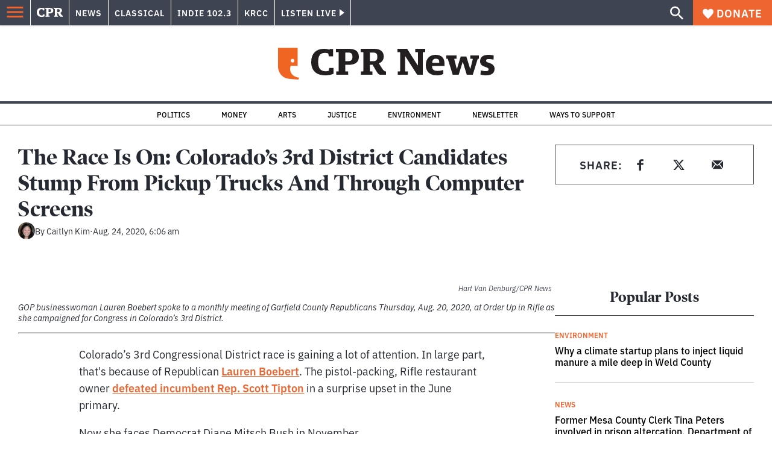

--- FILE ---
content_type: text/html; charset=utf-8
request_url: https://www.cpr.org/2020/08/24/the-race-is-on-colorados-3rd-district-candidates-stump-from-pickup-trucks-and-through-computer-screens/
body_size: 47699
content:
<!DOCTYPE html><html lang="en"><head><meta charSet="UTF-8"/><title>Lauren Boebert, Diane Mitsch Bush Hit The Campaign Trail, Virtual And Otherwise</title><meta name="description" content="The race to represent the Western Slope and Southern Colorado in Congress is getting national attention, after political newcomer Lauren Boebert pulled off an upset victory in the Republican primary."/><link rel="canonical" href="https://www.cpr.org/2020/08/24/the-race-is-on-colorados-3rd-district-candidates-stump-from-pickup-trucks-and-through-computer-screens/"/><meta name="robots" content="index, follow"/><meta name="article-author" content="Caitlyn Kim"/><meta name="article-tags" content="3rd Congressional District,Colorado politics,Cory Gardner,Diane Mitsch Bush,Elections 2020,John Hickenlooper,Lauren Boebert,Southern Colorado,Western Slope"/><meta name="article:published_time" content="2020-08-24T06:06:46"/><meta name="article:modified_time" content="2020-08-28T16:10:15"/><meta name="viewport" content="width=device-width, initial-scale=1"/><meta name="theme-color" content="#ffffff"/><link rel="apple-touch-icon" sizes="180x180" href="/icons/apple-touch-icon.png"/><link rel="icon" type="image/png" sizes="32x32" href="/icons/favicon-32x32.png"/><link rel="icon" type="image/png" sizes="16x16" href="/icons/favicon-16x16.png"/><meta name="msapplication-TileColor" content="#da532c"/><link rel="icon" href="/favicon.ico"/><meta property="og:locale" content="en_US"/><meta property="og:type" content="article"/><meta property="og:title" content="Lauren Boebert, Diane Mitsch Bush Hit The Campaign Trail, Virtual And Otherwise"/><meta property="og:description" content="The race to represent the Western Slope and Southern Colorado in Congress is getting national attention, after political newcomer Lauren Boebert pulled off an upset victory in the Republican primary."/><meta property="og:url" content="https://www.cpr.org/2020/08/24/the-race-is-on-colorados-3rd-district-candidates-stump-from-pickup-trucks-and-through-computer-screens/"/><meta property="og:site_name" content="Colorado Public Radio"/><meta property="og:image" content="https://wp-cpr.s3.amazonaws.com/uploads/2020/08/200820-BOEBERT-CAMPAIGNS-RIFLE-REPUBLICANS-CD3-0010.jpg"/><meta property="og:image:secure_url" content="https://wp-cpr.s3.amazonaws.com/uploads/2020/08/200820-BOEBERT-CAMPAIGNS-RIFLE-REPUBLICANS-CD3-0010.jpg"/><meta property="og:image:width" content="2000"/><meta property="og:image:height" content="1334"/><meta name="twitter:card" content="summary_large_image"/><meta name="twitter:image" content="https://wp-cpr.s3.amazonaws.com/uploads/2020/08/200820-BOEBERT-CAMPAIGNS-RIFLE-REPUBLICANS-CD3-0010.jpg?w=800&amp;h=400&amp;q=100&amp;crop=1"/><meta name="parsely-title" content="The Race Is On: Colorado&amp;#8217;s 3rd District Candidates Stump From Pickup Trucks And Through Computer Screens"/><meta name="parsely-link" content="https://www.cpr.org/2020/08/24/the-race-is-on-colorados-3rd-district-candidates-stump-from-pickup-trucks-and-through-computer-screens/"/><meta name="parsely-type" content="NewsArticle"/><meta name="parsely-image-url" content="https://wp-cpr.s3.amazonaws.com/uploads/2020/08/200820-BOEBERT-CAMPAIGNS-RIFLE-REPUBLICANS-CD3-0010.jpg"/><meta name="parsely-pub-date" content="2020-08-24 12:06:46"/><meta name="parsely-section" content="2020 Elections"/><meta name="parsely-author" content="Caitlyn Kim"/><meta name="parsely-tags" content="Government and Politics, 3rd Congressional District, Colorado politics, Cory Gardner, Diane Mitsch Bush, Elections 2020, John Hickenlooper, Lauren Boebert, Southern Colorado, Western Slope"/><style>.site-header__brand img{height:100%;max-width:100%}</style><meta name="cpr_section" content="news"/><link rel="preload" as="image" imageSrcSet="https://www.cpr.org/cdn-cgi/image/width=16,quality=75,format=auto/https://wp-cpr.s3.amazonaws.com/uploads/2020/08/200820-BOEBERT-CAMPAIGNS-RIFLE-REPUBLICANS-CD3-0010.jpg 16w, https://www.cpr.org/cdn-cgi/image/width=32,quality=75,format=auto/https://wp-cpr.s3.amazonaws.com/uploads/2020/08/200820-BOEBERT-CAMPAIGNS-RIFLE-REPUBLICANS-CD3-0010.jpg 32w, https://www.cpr.org/cdn-cgi/image/width=48,quality=75,format=auto/https://wp-cpr.s3.amazonaws.com/uploads/2020/08/200820-BOEBERT-CAMPAIGNS-RIFLE-REPUBLICANS-CD3-0010.jpg 48w, https://www.cpr.org/cdn-cgi/image/width=64,quality=75,format=auto/https://wp-cpr.s3.amazonaws.com/uploads/2020/08/200820-BOEBERT-CAMPAIGNS-RIFLE-REPUBLICANS-CD3-0010.jpg 64w, https://www.cpr.org/cdn-cgi/image/width=96,quality=75,format=auto/https://wp-cpr.s3.amazonaws.com/uploads/2020/08/200820-BOEBERT-CAMPAIGNS-RIFLE-REPUBLICANS-CD3-0010.jpg 96w, https://www.cpr.org/cdn-cgi/image/width=128,quality=75,format=auto/https://wp-cpr.s3.amazonaws.com/uploads/2020/08/200820-BOEBERT-CAMPAIGNS-RIFLE-REPUBLICANS-CD3-0010.jpg 128w, https://www.cpr.org/cdn-cgi/image/width=256,quality=75,format=auto/https://wp-cpr.s3.amazonaws.com/uploads/2020/08/200820-BOEBERT-CAMPAIGNS-RIFLE-REPUBLICANS-CD3-0010.jpg 256w, https://www.cpr.org/cdn-cgi/image/width=392,quality=75,format=auto/https://wp-cpr.s3.amazonaws.com/uploads/2020/08/200820-BOEBERT-CAMPAIGNS-RIFLE-REPUBLICANS-CD3-0010.jpg 392w, https://www.cpr.org/cdn-cgi/image/width=640,quality=75,format=auto/https://wp-cpr.s3.amazonaws.com/uploads/2020/08/200820-BOEBERT-CAMPAIGNS-RIFLE-REPUBLICANS-CD3-0010.jpg 640w, https://www.cpr.org/cdn-cgi/image/width=750,quality=75,format=auto/https://wp-cpr.s3.amazonaws.com/uploads/2020/08/200820-BOEBERT-CAMPAIGNS-RIFLE-REPUBLICANS-CD3-0010.jpg 750w, https://www.cpr.org/cdn-cgi/image/width=828,quality=75,format=auto/https://wp-cpr.s3.amazonaws.com/uploads/2020/08/200820-BOEBERT-CAMPAIGNS-RIFLE-REPUBLICANS-CD3-0010.jpg 828w, https://www.cpr.org/cdn-cgi/image/width=1080,quality=75,format=auto/https://wp-cpr.s3.amazonaws.com/uploads/2020/08/200820-BOEBERT-CAMPAIGNS-RIFLE-REPUBLICANS-CD3-0010.jpg 1080w, https://www.cpr.org/cdn-cgi/image/width=1248,quality=75,format=auto/https://wp-cpr.s3.amazonaws.com/uploads/2020/08/200820-BOEBERT-CAMPAIGNS-RIFLE-REPUBLICANS-CD3-0010.jpg 1248w, https://www.cpr.org/cdn-cgi/image/width=1440,quality=75,format=auto/https://wp-cpr.s3.amazonaws.com/uploads/2020/08/200820-BOEBERT-CAMPAIGNS-RIFLE-REPUBLICANS-CD3-0010.jpg 1440w, https://www.cpr.org/cdn-cgi/image/width=1920,quality=75,format=auto/https://wp-cpr.s3.amazonaws.com/uploads/2020/08/200820-BOEBERT-CAMPAIGNS-RIFLE-REPUBLICANS-CD3-0010.jpg 1920w, https://www.cpr.org/cdn-cgi/image/width=2048,quality=75,format=auto/https://wp-cpr.s3.amazonaws.com/uploads/2020/08/200820-BOEBERT-CAMPAIGNS-RIFLE-REPUBLICANS-CD3-0010.jpg 2048w, https://www.cpr.org/cdn-cgi/image/width=3840,quality=75,format=auto/https://wp-cpr.s3.amazonaws.com/uploads/2020/08/200820-BOEBERT-CAMPAIGNS-RIFLE-REPUBLICANS-CD3-0010.jpg 3840w" imageSizes="(min-width: 1020px) 1020px, calc(100vw - 4rem)" fetchPriority="high"/><meta name="next-head-count" content="39"/><link rel="preconnect" href="https://use.typekit.net" crossorigin /><link rel="preload" href="https://www.cpr.org/_next/static/css/971c94151b720e22.css" as="style"/><link rel="stylesheet" href="https://www.cpr.org/_next/static/css/971c94151b720e22.css" data-n-g=""/><link rel="preload" href="https://www.cpr.org/_next/static/css/7cc30c4424b4ad9a.css" as="style"/><link rel="stylesheet" href="https://www.cpr.org/_next/static/css/7cc30c4424b4ad9a.css" data-n-p=""/><link rel="preload" href="https://www.cpr.org/_next/static/css/3fd813fb6a0dbbaa.css" as="style"/><link rel="stylesheet" href="https://www.cpr.org/_next/static/css/3fd813fb6a0dbbaa.css" data-n-p=""/><noscript data-n-css=""></noscript><script defer="" nomodule="" src="https://www.cpr.org/_next/static/chunks/polyfills-c67a75d1b6f99dc8.js"></script><script src="https://cdn-cookieyes.com/client_data/0b9a5cb2077e065c4482b865/script.js" defer="" data-nscript="beforeInteractive"></script><script src="https://www.cpr.org/_next/static/chunks/webpack-9bcdb2865531eeb4.js" defer=""></script><script src="https://www.cpr.org/_next/static/chunks/framework-1b3ccc89611a95d2.js" defer=""></script><script src="https://www.cpr.org/_next/static/chunks/main-56c12f55d588f34b.js" defer=""></script><script src="https://www.cpr.org/_next/static/chunks/pages/_app-177318d3ccbe1b5b.js" defer=""></script><script src="https://www.cpr.org/_next/static/chunks/vendors-node_modules_isomorphic-dompurify_browser_js-node_modules_lodash_camelcase_index_js-n-cc188f-57b9821f3d2755b1.js" defer=""></script><script src="https://www.cpr.org/_next/static/chunks/components_layout_index_tsx-bd7e76e8bfceb8bc.js" defer=""></script><script src="https://www.cpr.org/_next/static/chunks/utils_data_fetch-server-side-post_ts-utils_data_props_post_ts-aad4f2e8a3181262.js" defer=""></script><script src="https://www.cpr.org/_next/static/chunks/templates_single-post_index_tsx-6e85cdc453070264.js" defer=""></script><script src="https://www.cpr.org/_next/static/chunks/pages/%5Byear%5D/%5Bmonth%5D/%5Bday%5D/%5Bslug%5D-3964750d91f32ea4.js" defer=""></script><script src="https://www.cpr.org/_next/static/S4KWm9eT-Bs7iZSTtpM4b/_buildManifest.js" defer=""></script><script src="https://www.cpr.org/_next/static/S4KWm9eT-Bs7iZSTtpM4b/_ssgManifest.js" defer=""></script><style data-href="https://use.typekit.net/oey8agg.css">@import url("https://p.typekit.net/p.css?s=1&k=oey8agg&ht=tk&f=31291.31292.31295.31296.39884.39885.39889.39890.39891&a=19121278&app=typekit&e=css");@font-face{font-family:"poynter-oldstyle-display";src:url("https://use.typekit.net/af/9c977a/00000000000000003b9ae88a/27/l?primer=7cdcb44be4a7db8877ffa5c0007b8dd865b3bbc383831fe2ea177f62257a9191&fvd=i4&v=3") format("woff2"),url("https://use.typekit.net/af/9c977a/00000000000000003b9ae88a/27/d?primer=7cdcb44be4a7db8877ffa5c0007b8dd865b3bbc383831fe2ea177f62257a9191&fvd=i4&v=3") format("woff"),url("https://use.typekit.net/af/9c977a/00000000000000003b9ae88a/27/a?primer=7cdcb44be4a7db8877ffa5c0007b8dd865b3bbc383831fe2ea177f62257a9191&fvd=i4&v=3") format("opentype");font-display:auto;font-style:italic;font-weight:400;font-stretch:normal}@font-face{font-family:"poynter-oldstyle-display";src:url("https://use.typekit.net/af/d3b682/00000000000000003b9ae88b/27/l?primer=7cdcb44be4a7db8877ffa5c0007b8dd865b3bbc383831fe2ea177f62257a9191&fvd=n4&v=3") format("woff2"),url("https://use.typekit.net/af/d3b682/00000000000000003b9ae88b/27/d?primer=7cdcb44be4a7db8877ffa5c0007b8dd865b3bbc383831fe2ea177f62257a9191&fvd=n4&v=3") format("woff"),url("https://use.typekit.net/af/d3b682/00000000000000003b9ae88b/27/a?primer=7cdcb44be4a7db8877ffa5c0007b8dd865b3bbc383831fe2ea177f62257a9191&fvd=n4&v=3") format("opentype");font-display:auto;font-style:normal;font-weight:400;font-stretch:normal}@font-face{font-family:"poynter-oldstyle-display";src:url("https://use.typekit.net/af/1d147a/00000000000000003b9ae88e/27/l?primer=7cdcb44be4a7db8877ffa5c0007b8dd865b3bbc383831fe2ea177f62257a9191&fvd=i7&v=3") format("woff2"),url("https://use.typekit.net/af/1d147a/00000000000000003b9ae88e/27/d?primer=7cdcb44be4a7db8877ffa5c0007b8dd865b3bbc383831fe2ea177f62257a9191&fvd=i7&v=3") format("woff"),url("https://use.typekit.net/af/1d147a/00000000000000003b9ae88e/27/a?primer=7cdcb44be4a7db8877ffa5c0007b8dd865b3bbc383831fe2ea177f62257a9191&fvd=i7&v=3") format("opentype");font-display:auto;font-style:italic;font-weight:700;font-stretch:normal}@font-face{font-family:"poynter-oldstyle-display";src:url("https://use.typekit.net/af/d539ac/00000000000000003b9ae88f/27/l?primer=7cdcb44be4a7db8877ffa5c0007b8dd865b3bbc383831fe2ea177f62257a9191&fvd=n7&v=3") format("woff2"),url("https://use.typekit.net/af/d539ac/00000000000000003b9ae88f/27/d?primer=7cdcb44be4a7db8877ffa5c0007b8dd865b3bbc383831fe2ea177f62257a9191&fvd=n7&v=3") format("woff"),url("https://use.typekit.net/af/d539ac/00000000000000003b9ae88f/27/a?primer=7cdcb44be4a7db8877ffa5c0007b8dd865b3bbc383831fe2ea177f62257a9191&fvd=n7&v=3") format("opentype");font-display:auto;font-style:normal;font-weight:700;font-stretch:normal}@font-face{font-family:"ibm-plex-sans";src:url("https://use.typekit.net/af/785b8c/00000000000000003b9b323f/27/l?primer=7cdcb44be4a7db8877ffa5c0007b8dd865b3bbc383831fe2ea177f62257a9191&fvd=i4&v=3") format("woff2"),url("https://use.typekit.net/af/785b8c/00000000000000003b9b323f/27/d?primer=7cdcb44be4a7db8877ffa5c0007b8dd865b3bbc383831fe2ea177f62257a9191&fvd=i4&v=3") format("woff"),url("https://use.typekit.net/af/785b8c/00000000000000003b9b323f/27/a?primer=7cdcb44be4a7db8877ffa5c0007b8dd865b3bbc383831fe2ea177f62257a9191&fvd=i4&v=3") format("opentype");font-display:auto;font-style:italic;font-weight:400;font-stretch:normal}@font-face{font-family:"ibm-plex-sans";src:url("https://use.typekit.net/af/bca514/00000000000000003b9b323e/27/l?primer=7cdcb44be4a7db8877ffa5c0007b8dd865b3bbc383831fe2ea177f62257a9191&fvd=n4&v=3") format("woff2"),url("https://use.typekit.net/af/bca514/00000000000000003b9b323e/27/d?primer=7cdcb44be4a7db8877ffa5c0007b8dd865b3bbc383831fe2ea177f62257a9191&fvd=n4&v=3") format("woff"),url("https://use.typekit.net/af/bca514/00000000000000003b9b323e/27/a?primer=7cdcb44be4a7db8877ffa5c0007b8dd865b3bbc383831fe2ea177f62257a9191&fvd=n4&v=3") format("opentype");font-display:auto;font-style:normal;font-weight:400;font-stretch:normal}@font-face{font-family:"ibm-plex-sans";src:url("https://use.typekit.net/af/2c3f3c/00000000000000003b9b3242/27/l?primer=7cdcb44be4a7db8877ffa5c0007b8dd865b3bbc383831fe2ea177f62257a9191&fvd=n6&v=3") format("woff2"),url("https://use.typekit.net/af/2c3f3c/00000000000000003b9b3242/27/d?primer=7cdcb44be4a7db8877ffa5c0007b8dd865b3bbc383831fe2ea177f62257a9191&fvd=n6&v=3") format("woff"),url("https://use.typekit.net/af/2c3f3c/00000000000000003b9b3242/27/a?primer=7cdcb44be4a7db8877ffa5c0007b8dd865b3bbc383831fe2ea177f62257a9191&fvd=n6&v=3") format("opentype");font-display:auto;font-style:normal;font-weight:600;font-stretch:normal}@font-face{font-family:"ibm-plex-sans";src:url("https://use.typekit.net/af/af652e/00000000000000003b9b3245/27/l?primer=7cdcb44be4a7db8877ffa5c0007b8dd865b3bbc383831fe2ea177f62257a9191&fvd=i7&v=3") format("woff2"),url("https://use.typekit.net/af/af652e/00000000000000003b9b3245/27/d?primer=7cdcb44be4a7db8877ffa5c0007b8dd865b3bbc383831fe2ea177f62257a9191&fvd=i7&v=3") format("woff"),url("https://use.typekit.net/af/af652e/00000000000000003b9b3245/27/a?primer=7cdcb44be4a7db8877ffa5c0007b8dd865b3bbc383831fe2ea177f62257a9191&fvd=i7&v=3") format("opentype");font-display:auto;font-style:italic;font-weight:700;font-stretch:normal}@font-face{font-family:"ibm-plex-sans";src:url("https://use.typekit.net/af/01f19a/00000000000000003b9b3244/27/l?primer=7cdcb44be4a7db8877ffa5c0007b8dd865b3bbc383831fe2ea177f62257a9191&fvd=n7&v=3") format("woff2"),url("https://use.typekit.net/af/01f19a/00000000000000003b9b3244/27/d?primer=7cdcb44be4a7db8877ffa5c0007b8dd865b3bbc383831fe2ea177f62257a9191&fvd=n7&v=3") format("woff"),url("https://use.typekit.net/af/01f19a/00000000000000003b9b3244/27/a?primer=7cdcb44be4a7db8877ffa5c0007b8dd865b3bbc383831fe2ea177f62257a9191&fvd=n7&v=3") format("opentype");font-display:auto;font-style:normal;font-weight:700;font-stretch:normal}.tk-poynter-oldstyle-display{font-family:"poynter-oldstyle-display",serif}.tk-ibm-plex-sans{font-family:"ibm-plex-sans",sans-serif}</style></head><body class="2020-elections politics education politics immigration money news transportation news"><script type="text/javascript">window.__state__ = "%_PREVIEW_STATE_%"; window.__previewid__ = "%_PREVIEW_ID_%";</script><div id="__next"><noscript><iframe src="https://www.googletagmanager.com/ns.html?id=GTM-WDSHF7" height="0" width="0" style="display:none;visibility:hidden;"></iframe></noscript><header class="site-header"><a class="skip-link screen-reader-text" href="/2020/08/24/the-race-is-on-colorados-3rd-district-candidates-stump-from-pickup-trucks-and-through-computer-screens/#maincontent">Skip to content</a><div class="legacy-slim-navigation legacy-slim-navigation--default"><div class="legacy-slim-navigation__inner"><div class="legacy-slim-navigation__links"><button type="button" class="legacy-slim-navigation__hamburger" aria-controls="primary-navigation" aria-expanded="false" aria-label="Open Menu"><svg xmlns="http://www.w3.org/2000/svg" viewBox="0 0 24 24"><path fill="none" d="M0 0h24v24H0z"></path><path d="M3 18h18v-2H3zm0-5h18v-2H3zm0-7v2h18V6z"></path></svg></button><a class="legacy-slim-navigation__sm-logo legacy-slim-navigation__sm-logo--news" aria-label="CPR" href="/"><svg xmlns="http://www.w3.org/2000/svg" viewBox="0 0 43 15" class="legacy-slim-logo legacy-slim-logo--cpr"><path fill="#FFF" fill-rule="evenodd" d="M12.793 10.853v3.243c-1.021.507-2.798.904-4.73.904C2.71 15 0 12.132 0 7.456 0 2.647 2.776 0 7.33 0c1.155 0 2.332.199 3.02.507l.333-.397h1.888v4.125h-2.487l-.29-1.61c-.288-.154-1.154-.309-1.931-.309-2.377 0-3.887 1.081-3.887 5.14 0 3.882 1.621 5.228 4.309 5.228.622 0 1.488-.133 1.754-.243l.289-1.588zm8.396 2.051v1.875h-6.708v-1.875h1.178l.177-.176V2.162l-.177-.177h-1.377V.11H21.7c3.998 0 5.62 1.743 5.62 4.522 0 3.067-2.066 4.544-5.909 4.544h-1.843v3.552l.2.176zm-1.621-5.823H21.3c1.777 0 2.377-.816 2.377-2.449 0-1.588-.622-2.404-2.377-2.404h-1.732V7.08zM43 14.779h-3.532c-.666-.176-1.465-.97-2.554-2.911L35.293 9.11h-1.555v3.618l.2.176h1.266v1.875h-6.552v-1.875h1.177l.178-.176V2.162l-.178-.177h-1.377V.11h7.596c4.065 0 5.642 1.765 5.642 4.39 0 1.875-1.089 3.22-2.799 3.838l1.466 2.25c1.2 1.875 1.666 2.316 2.643 2.316zm-9.262-7.654h1.844c1.888 0 2.443-.838 2.443-2.449 0-1.588-.533-2.448-2.399-2.448h-1.888z"></path></svg></a><div class="legacy-menu legacy-menu--slim-nav"><ul class="legacy-menu__list"><li class="legacy-menu-item menuItem menuItem__slim-nav--0 legacy-menu-item--slim-nav news"><a class="legacy-menu-item__link" href="https://www.cpr.org/news/">News</a></li><li class="legacy-menu-item menuItem menuItem__slim-nav--1 legacy-menu-item--slim-nav classical"><a class="legacy-menu-item__link" href="https://www.cpr.org/classical/">Classical</a></li><li class="legacy-menu-item menuItem menuItem__slim-nav--2 legacy-menu-item--slim-nav indie"><a class="legacy-menu-item__link" href="https://www.cpr.org/indie/">Indie 102.3</a></li><li class="legacy-menu-item menuItem menuItem__slim-nav--3 legacy-menu-item--slim-nav krcc"><a class="legacy-menu-item__link" href="https://www.cpr.org/krcc/">KRCC</a></li></ul></div><div class="legacy-listen-live"><button type="button" class="legacy-listen-live__button" aria-expanded="false" aria-controls="legacy-listen-live-content"><span class="legacy-listen-live__button-text">Listen Live</span><span class="legacy-listen-live__arrow"></span></button><div id="legacy-listen-live-content" class="legacy-listen-live__content" aria-hidden="true"><ul class="legacy-listen-live__streams"><li class="navigation-stream-box news"><div class="navigation-stream-box__wrapper"><svg class="spinner-icon" viewBox="0 0 24 24" fill="none" xmlns="http://www.w3.org/2000/svg" aria-hidden="true" focusable="false" width="2rem" height="2rem"><path class="spinner-icon__opaque" d="M12 3v2.21a6.792 6.792 0 0 0-6.463 4.704 6.784 6.784 0 0 0-.259 3.049A6.791 6.791 0 0 0 18.79 12H21a9 9 0 1 1-9-9Z" fill="currentcolor"></path><path class="spinner-icon__transparent" d="M12 3v2.21a6.792 6.792 0 0 0-6.463 4.704 6.784 6.784 0 0 0-.259 3.049A6.791 6.791 0 0 0 18.79 12H21a9 9 0 1 1-9-9Z" fill-opacity=".5" fill="currentcolor"></path></svg></div></li><li class="navigation-stream-box classical"><div class="navigation-stream-box__wrapper"><svg class="spinner-icon" viewBox="0 0 24 24" fill="none" xmlns="http://www.w3.org/2000/svg" aria-hidden="true" focusable="false" width="2rem" height="2rem"><path class="spinner-icon__opaque" d="M12 3v2.21a6.792 6.792 0 0 0-6.463 4.704 6.784 6.784 0 0 0-.259 3.049A6.791 6.791 0 0 0 18.79 12H21a9 9 0 1 1-9-9Z" fill="currentcolor"></path><path class="spinner-icon__transparent" d="M12 3v2.21a6.792 6.792 0 0 0-6.463 4.704 6.784 6.784 0 0 0-.259 3.049A6.791 6.791 0 0 0 18.79 12H21a9 9 0 1 1-9-9Z" fill-opacity=".5" fill="currentcolor"></path></svg></div></li><li class="navigation-stream-box indie"><div class="navigation-stream-box__wrapper"><svg class="spinner-icon" viewBox="0 0 24 24" fill="none" xmlns="http://www.w3.org/2000/svg" aria-hidden="true" focusable="false" width="2rem" height="2rem"><path class="spinner-icon__opaque" d="M12 3v2.21a6.792 6.792 0 0 0-6.463 4.704 6.784 6.784 0 0 0-.259 3.049A6.791 6.791 0 0 0 18.79 12H21a9 9 0 1 1-9-9Z" fill="currentcolor"></path><path class="spinner-icon__transparent" d="M12 3v2.21a6.792 6.792 0 0 0-6.463 4.704 6.784 6.784 0 0 0-.259 3.049A6.791 6.791 0 0 0 18.79 12H21a9 9 0 1 1-9-9Z" fill-opacity=".5" fill="currentcolor"></path></svg></div></li><li class="navigation-stream-box krcc"><div class="navigation-stream-box__wrapper"><svg class="spinner-icon" viewBox="0 0 24 24" fill="none" xmlns="http://www.w3.org/2000/svg" aria-hidden="true" focusable="false" width="2rem" height="2rem"><path class="spinner-icon__opaque" d="M12 3v2.21a6.792 6.792 0 0 0-6.463 4.704 6.784 6.784 0 0 0-.259 3.049A6.791 6.791 0 0 0 18.79 12H21a9 9 0 1 1-9-9Z" fill="currentcolor"></path><path class="spinner-icon__transparent" d="M12 3v2.21a6.792 6.792 0 0 0-6.463 4.704 6.784 6.784 0 0 0-.259 3.049A6.791 6.791 0 0 0 18.79 12H21a9 9 0 1 1-9-9Z" fill-opacity=".5" fill="currentcolor"></path></svg></div></li></ul><div class="legacy-listen-live__footer"><a class="legacy-listen-live__help-button legacy-button legacy-button--secondary" href="/listen/help/">Need help?</a></div></div></div></div><div class="legacy-slim-navigation__search-donate"><button type="button" class="legacy-search-button" aria-label="Show search bar"><svg xmlns="http://www.w3.org/2000/svg" viewBox="0 0 22 23"><path fill="#FFF" d="M8.198 14.36q2.36 0 4.011-1.65 1.652-1.653 1.652-4.012t-1.652-4.01-4.01-1.652q-2.36 0-4.011 1.652t-1.652 4.01q0 2.36 1.652 4.011t4.01 1.652zm7.55 0L22 20.614 20.113 22.5l-6.252-6.252v-1.003l-.354-.354q-2.241 1.947-5.309 1.947-3.42 0-5.81-2.36Q.001 12.121 0 8.699q0-3.42 2.389-5.81Q4.776.501 8.199.5q3.42 0 5.78 2.389 2.358 2.388 2.359 5.81 0 3.067-1.947 5.308l.354.354z"></path></svg></button><a class="donateButton legacy-donate-button slimNavDonateButton legacy-button legacy-button--with-icon" href="https://donate.cpr.org/give"><span class="legacy-donate-button__icon"><svg xmlns="http://www.w3.org/2000/svg" width="18" height="18" viewBox="0 0 24 24"><path d="M12 4.248C8.852-1.154 0 .423 0 7.192 0 11.853 5.571 16.619 12 23c6.43-6.381 12-11.147 12-15.808C24 .4 15.125-1.114 12 4.248"></path></svg></span>Donate</a></div></div><div class="legacy-search-bar"><form class="legacy-search-bar__form"><div class="legacy-input-text legacy-search-bar__input"><label class="label_label__LwGsj legacy-input-text__label" for=":R1iaum:">Search</label><input class="legacy-input-text__input" name="s" placeholder="Search…" type="text" id=":R1iaum:" value=""/></div><button type="submit" aria-label="Submit search" class="legacy-search-bar__submit"><svg xmlns="http://www.w3.org/2000/svg" viewBox="0 0 22 23"><path fill="#FFF" d="M8.198 14.36q2.36 0 4.011-1.65 1.652-1.653 1.652-4.012t-1.652-4.01-4.01-1.652q-2.36 0-4.011 1.652t-1.652 4.01q0 2.36 1.652 4.011t4.01 1.652zm7.55 0L22 20.614 20.113 22.5l-6.252-6.252v-1.003l-.354-.354q-2.241 1.947-5.309 1.947-3.42 0-5.81-2.36Q.001 12.121 0 8.699q0-3.42 2.389-5.81Q4.776.501 8.199.5q3.42 0 5.78 2.389 2.358 2.388 2.359 5.81 0 3.067-1.947 5.308l.354.354z"></path></svg></button></form></div></div><div class="legacy-primary-navigation"><div class="legacy-primary-navigation__outer" data-open="false" aria-hidden="true" id="primary-navigation"><div class="legacy-primary-navigation__wrapper"><button class="legacy-primary-navigation__button-close" type="button" aria-controls="primary-navigation" aria-expanded="false"><svg xmlns="http://www.w3.org/2000/svg" width="20" height="21"><path fill="#EF6530" fill-rule="evenodd" d="m19.597 2.837-7.707 7.706 7.707 7.707-1.943 1.943-7.707-7.707-7.706 7.707L.298 18.25l7.707-7.707L.298 2.837 2.24.894 9.947 8.6 17.654.894z"></path></svg><span>Close Primary Navigation</span></button><div class="legacy-search-bar legacy-search-bar--primary-nav"><form class="legacy-search-bar__form"><div class="legacy-input-text legacy-search-bar__input"><label class="label_label__LwGsj legacy-input-text__label" for=":R6baum:">Search</label><input class="legacy-input-text__input" name="s" placeholder="Search…" type="text" id=":R6baum:" value=""/></div><button type="submit" aria-label="Submit search" class="legacy-search-bar__submit"><svg xmlns="http://www.w3.org/2000/svg" viewBox="0 0 22 23"><path fill="#FFF" d="M8.198 14.36q2.36 0 4.011-1.65 1.652-1.653 1.652-4.012t-1.652-4.01-4.01-1.652q-2.36 0-4.011 1.652t-1.652 4.01q0 2.36 1.652 4.011t4.01 1.652zm7.55 0L22 20.614 20.113 22.5l-6.252-6.252v-1.003l-.354-.354q-2.241 1.947-5.309 1.947-3.42 0-5.81-2.36Q.001 12.121 0 8.699q0-3.42 2.389-5.81Q4.776.501 8.199.5q3.42 0 5.78 2.389 2.358 2.388 2.359 5.81 0 3.067-1.947 5.308l.354.354z"></path></svg></button></form></div><nav class="legacy-primary-navigation__menu"><div class="legacy-primary-navigation-menu"><ul class="legacy-primary-navigation-menu__list"><li class="legacy-primary-navigation-menu-item"><div class="legacy-primary-navigation-menu-item__content"><a class="legacy-primary-navigation-menu-item__link" href="https://www.cpr.org/category/politics/">Politics</a></div></li><li class="legacy-primary-navigation-menu-item"><div class="legacy-primary-navigation-menu-item__content"><a class="legacy-primary-navigation-menu-item__link" href="https://www.cpr.org/category/environment/">Environment</a></div></li><li class="legacy-primary-navigation-menu-item"><div class="legacy-primary-navigation-menu-item__content"><a class="legacy-primary-navigation-menu-item__link" href="https://www.cpr.org/category/justice/">Justice</a></div></li><li class="legacy-primary-navigation-menu-item"><div class="legacy-primary-navigation-menu-item__content"><a class="legacy-primary-navigation-menu-item__link" href="https://www.cpr.org/category/arts/">Arts</a></div></li><li class="legacy-primary-navigation-menu-item"><div class="legacy-primary-navigation-menu-item__content"><a class="legacy-primary-navigation-menu-item__link" href="https://www.cpr.org/category/music/">Music</a><button class="legacy-primary-navigation-menu-item__submenu-button" type="button" aria-expanded="false" aria-controls="submenu-787484" aria-label="Toggle submenu for Music"><svg xmlns="http://www.w3.org/2000/svg" width="14" height="15"><path fill="#EF6530" fill-rule="evenodd" d="M13.432 8.502H7.75v5.921H5.886v-5.92H.204V6.558h5.682V.64H7.75v5.92h5.682z"></path></svg></button></div><div id="submenu-787484" class="legacy-primary-navigation-menu-item__height-container" aria-hidden="true"><div class="legacy-primary-navigation-menu-item__slide-container"><div class="legacy-primary-navigation-menu legacy-primary-navigation-menu--submenu"><ul class="legacy-primary-navigation-menu__list"><li class="legacy-primary-navigation-menu-item"><div class="legacy-primary-navigation-menu-item__content"><a class="legacy-primary-navigation-menu-item__link" href="http://cpr.org/classical">Classical</a></div></li><li class="legacy-primary-navigation-menu-item"><div class="legacy-primary-navigation-menu-item__content"><a class="legacy-primary-navigation-menu-item__link" href="http://cpr.org/indie">Indie 102.3</a></div></li></ul></div></div></div></li><li class="legacy-primary-navigation-menu-item"><div class="legacy-primary-navigation-menu-item__content"><a class="legacy-primary-navigation-menu-item__link" href="https://www.cpr.org/category/money/">Economy</a></div></li><li class="legacy-primary-navigation-menu-item"><div class="legacy-primary-navigation-menu-item__content"><a class="legacy-primary-navigation-menu-item__link" href="https://www.cpr.org/category/education/">Education</a></div></li><li class="legacy-primary-navigation-menu-item"><div class="legacy-primary-navigation-menu-item__content"><a class="legacy-primary-navigation-menu-item__link" href="https://denverite.com/">Denver</a></div></li><li class="legacy-primary-navigation-menu-item"><div class="legacy-primary-navigation-menu-item__content"><a class="legacy-primary-navigation-menu-item__link" href="https://www.cpr.org/krcc/">Southern Colorado</a></div></li><li class="legacy-primary-navigation-menu-item"><div class="legacy-primary-navigation-menu-item__content"><a class="legacy-primary-navigation-menu-item__link" href="/ways-to-listen/">Audio &amp; Radio</a><button class="legacy-primary-navigation-menu-item__submenu-button" type="button" aria-expanded="false" aria-controls="submenu-720811" aria-label="Toggle submenu for Audio &amp; Radio"><svg xmlns="http://www.w3.org/2000/svg" width="14" height="15"><path fill="#EF6530" fill-rule="evenodd" d="M13.432 8.502H7.75v5.921H5.886v-5.92H.204V6.558h5.682V.64H7.75v5.92h5.682z"></path></svg></button></div><div id="submenu-720811" class="legacy-primary-navigation-menu-item__height-container" aria-hidden="true"><div class="legacy-primary-navigation-menu-item__slide-container"><div class="legacy-primary-navigation-menu legacy-primary-navigation-menu--submenu"><ul class="legacy-primary-navigation-menu__list"><li class="legacy-primary-navigation-menu-item"><div class="legacy-primary-navigation-menu-item__content"><a class="legacy-primary-navigation-menu-item__link" href="https://www.cpr.org/ways-to-listen/">Ways to Listen</a></div></li><li class="legacy-primary-navigation-menu-item"><div class="legacy-primary-navigation-menu-item__content"><a class="legacy-primary-navigation-menu-item__link" href="https://www.cpr.org/shows-and-podcasts/">Shows and Podcasts</a></div></li><li class="legacy-primary-navigation-menu-item"><div class="legacy-primary-navigation-menu-item__content"><a class="legacy-primary-navigation-menu-item__link" href="https://www.cpr.org/news/schedule/">CPR News Radio Schedule</a></div></li><li class="legacy-primary-navigation-menu-item"><div class="legacy-primary-navigation-menu-item__content"><a class="legacy-primary-navigation-menu-item__link" href="https://www.cpr.org/classical/">CPR Classical</a></div></li><li class="legacy-primary-navigation-menu-item"><div class="legacy-primary-navigation-menu-item__content"><a class="legacy-primary-navigation-menu-item__link" href="https://www.cpr.org/indie/">Indie 102.3</a></div></li></ul></div></div></div></li><li class="legacy-primary-navigation-menu-item"><div class="legacy-primary-navigation-menu-item__content"><a class="legacy-primary-navigation-menu-item__link" href="https://www.cpr.org/sign-up-for-cprs-newsletters/">Newsletters</a><button class="legacy-primary-navigation-menu-item__submenu-button" type="button" aria-expanded="false" aria-controls="submenu-720817" aria-label="Toggle submenu for Newsletters"><svg xmlns="http://www.w3.org/2000/svg" width="14" height="15"><path fill="#EF6530" fill-rule="evenodd" d="M13.432 8.502H7.75v5.921H5.886v-5.92H.204V6.558h5.682V.64H7.75v5.92h5.682z"></path></svg></button></div><div id="submenu-720817" class="legacy-primary-navigation-menu-item__height-container" aria-hidden="true"><div class="legacy-primary-navigation-menu-item__slide-container"><div class="legacy-primary-navigation-menu legacy-primary-navigation-menu--submenu"><ul class="legacy-primary-navigation-menu__list"><li class="legacy-primary-navigation-menu-item"><div class="legacy-primary-navigation-menu-item__content"><a class="legacy-primary-navigation-menu-item__link" href="https://www.cpr.org/sign-up-for-cprs-newsletters/">All Newsletters</a></div></li><li class="legacy-primary-navigation-menu-item"><div class="legacy-primary-navigation-menu-item__content"><a class="legacy-primary-navigation-menu-item__link" href="https://www.cpr.org/lookout-signup/">The Lookout</a></div></li><li class="legacy-primary-navigation-menu-item"><div class="legacy-primary-navigation-menu-item__content"><a class="legacy-primary-navigation-menu-item__link" href="https://denverite.com/newsletter-signup/">Denverite</a></div></li></ul></div></div></div></li><li class="legacy-primary-navigation-menu-item"><div class="legacy-primary-navigation-menu-item__content"><a class="legacy-primary-navigation-menu-item__link" href="https://www.cpr.org/about/">About CPR</a><button class="legacy-primary-navigation-menu-item__submenu-button" type="button" aria-expanded="false" aria-controls="submenu-720821" aria-label="Toggle submenu for About CPR"><svg xmlns="http://www.w3.org/2000/svg" width="14" height="15"><path fill="#EF6530" fill-rule="evenodd" d="M13.432 8.502H7.75v5.921H5.886v-5.92H.204V6.558h5.682V.64H7.75v5.92h5.682z"></path></svg></button></div><div id="submenu-720821" class="legacy-primary-navigation-menu-item__height-container" aria-hidden="true"><div class="legacy-primary-navigation-menu-item__slide-container"><div class="legacy-primary-navigation-menu legacy-primary-navigation-menu--submenu"><ul class="legacy-primary-navigation-menu__list"><li class="legacy-primary-navigation-menu-item"><div class="legacy-primary-navigation-menu-item__content"><a class="legacy-primary-navigation-menu-item__link" href="/about/">Mission &amp; Vision</a></div></li><li class="legacy-primary-navigation-menu-item"><div class="legacy-primary-navigation-menu-item__content"><a class="legacy-primary-navigation-menu-item__link" href="/about/staff/">Staff &amp; Hosts</a></div></li><li class="legacy-primary-navigation-menu-item"><div class="legacy-primary-navigation-menu-item__content"><a class="legacy-primary-navigation-menu-item__link" href="/careers/">Careers</a></div></li><li class="legacy-primary-navigation-menu-item"><div class="legacy-primary-navigation-menu-item__content"><a class="legacy-primary-navigation-menu-item__link" href="/about/diversity-equity-and-inclusion-at-colorado-public-radio/">Staff DEI Report</a></div></li><li class="legacy-primary-navigation-menu-item"><div class="legacy-primary-navigation-menu-item__content"><a class="legacy-primary-navigation-menu-item__link" href="https://www.cpr.org/about/recent-awards/">Recent Awards</a></div></li><li class="legacy-primary-navigation-menu-item"><div class="legacy-primary-navigation-menu-item__content"><a class="legacy-primary-navigation-menu-item__link" href="/press-releases/">Press Room</a></div></li><li class="legacy-primary-navigation-menu-item"><div class="legacy-primary-navigation-menu-item__content"><a class="legacy-primary-navigation-menu-item__link" href="https://www.cpr.org/about/contact/">Contact Us</a></div></li></ul></div></div></div></li><li class="legacy-primary-navigation-menu-item"><div class="legacy-primary-navigation-menu-item__content"><a class="legacy-primary-navigation-menu-item__link" href="https://www.cpr.org/support/">Ways to support</a><button class="legacy-primary-navigation-menu-item__submenu-button" type="button" aria-expanded="false" aria-controls="submenu-720828" aria-label="Toggle submenu for Ways to support"><svg xmlns="http://www.w3.org/2000/svg" width="14" height="15"><path fill="#EF6530" fill-rule="evenodd" d="M13.432 8.502H7.75v5.921H5.886v-5.92H.204V6.558h5.682V.64H7.75v5.92h5.682z"></path></svg></button></div><div id="submenu-720828" class="legacy-primary-navigation-menu-item__height-container" aria-hidden="true"><div class="legacy-primary-navigation-menu-item__slide-container"><div class="legacy-primary-navigation-menu legacy-primary-navigation-menu--submenu"><ul class="legacy-primary-navigation-menu__list"><li class="legacy-primary-navigation-menu-item"><div class="legacy-primary-navigation-menu-item__content"><a class="legacy-primary-navigation-menu-item__link" href="/support/">All the ways to give!</a></div></li><li class="legacy-primary-navigation-menu-item"><div class="legacy-primary-navigation-menu-item__content"><a class="legacy-primary-navigation-menu-item__link" href="https://donate.cpr.org/user">Login to the Member Center</a></div></li><li class="legacy-primary-navigation-menu-item"><div class="legacy-primary-navigation-menu-item__content"><a class="legacy-primary-navigation-menu-item__link" href="https://donate.cpr.org/give">Make a donation</a></div></li><li class="legacy-primary-navigation-menu-item"><div class="legacy-primary-navigation-menu-item__content"><a class="legacy-primary-navigation-menu-item__link" href="/support/vehicle-donations/">Donate your car</a></div></li><li class="legacy-primary-navigation-menu-item"><div class="legacy-primary-navigation-menu-item__content"><a class="legacy-primary-navigation-menu-item__link" href="/sponsorship/">Corporate sponsorship</a></div></li><li class="legacy-primary-navigation-menu-item"><div class="legacy-primary-navigation-menu-item__content"><a class="legacy-primary-navigation-menu-item__link" href="https://shop.cpr.org/">CPR Shop</a></div></li></ul></div></div></div></li></ul></div></nav></div></div><button class="legacy-primary-navigation__overlay" data-open="false" type="button" aria-controls="primary-navigation" aria-expanded="false"><span>Close Primary Navigation</span></button></div><div class="legacy-header"><div class="legacy-header__header-top"><div class="legacy-container legacy-header__header-content legacy-container--size-xxl" id=""><a class="legacy-header__logo" aria-label="Colorado Public Radio" href="/news/"><div class="legacy-logo legacy-logo--primary legacy-logo--news"><svg xmlns="http://www.w3.org/2000/svg" viewBox="0 0 359 53" class="legacy-logo__news-logo"><path fill="#231F20" d="M92 43.347C89.045 44.835 83.906 46 78.317 46 62.837 46 55 37.588 55 23.87 55 9.765 63.029 2 76.198 2c3.34 0 6.743.582 8.736 1.488l.962-1.165h5.46v12.1h-7.193L83.327 9.7c-.835-.452-3.34-.906-5.588-.906-6.873 0-11.242 3.17-11.242 15.077 0 11.388 4.689 15.335 12.462 15.335 1.799 0 4.305-.388 5.076-.713l.834-4.657H92zm24.457-20.914c5.178 0 6.926-2.392 6.926-7.177 0-4.656-1.812-7.048-6.926-7.048h-5.05v14.225zM116.133 45h-19.55v-5.495h3.431l.517-.518V8.013l-.517-.518H96V2h21.622C129.274 2 134 7.108 134 15.256c0 8.988-6.02 13.32-17.22 13.32h-5.373v10.41l.583.519h4.143zm41.449-22.438c5.451 0 7.054-2.457 7.054-7.177 0-4.656-1.539-7.177-6.925-7.177h-5.45v14.354zM168.805 45c-1.925-.518-4.233-2.846-7.376-8.536l-4.68-8.082h-4.488v10.605l.577.516h3.655V45h-18.916v-5.497h3.398l.513-.516V8.013l-.513-.518H137V2h21.93c11.734 0 16.285 5.172 16.285 12.867 0 5.497-3.142 9.441-8.078 11.251l4.233 6.595c3.461 5.497 4.807 6.79 7.63 6.79V45zM244 7.495h-3.345l-.579.518V45h-9.393l-19.43-30.327h-.579v24.314l.515.516h4.054V45h-16.664v-5.497h3.41l.514-.516V8.013l-.515-.518H198V2h16.02l17.37 27.223h.579V8.013l-.515-.518h-3.988V2H244zm11.568 17.871h11.657v-1.168c0-3.893-1.471-5.774-5.508-5.774-4.162 0-5.829 2.14-6.149 6.942m18.51 18.427C271.195 45.221 267.096 46 263.19 46 251.34 46 245 39.576 245 29.13 245 18.164 251.469 12 261.14 12 271.388 12 276 17.514 276 26.274c0 1.104 0 2.985-.129 4.282h-20.43c0 5.645 2.498 8.112 9.094 8.112 3.396 0 7.237-.78 9.288-1.688zM333 18.397h-1.863L322.918 45h-10.016l-6.356-20.762h-.578L299.547 45h-9.953l-8.218-26.603H279V13h16.95v5.397h-3.209l-.58.826 4.048 15.619h.578l6.098-20.128h9.311l6.228 20.128h.578l3.916-15.62-.578-.825h-3.595V13H333zm24.295 1.649c-1.327-.52-5.18-1.104-7.643-1.104-3.663 0-4.737.908-4.737 3.18 0 3.893 14.085 2.271 14.085 13.106C359 41.781 354.515 46 344.978 46c-3.41 0-7.01-.455-9.347-1.299l.569-7.006c1.705.713 5.622 1.362 7.768 1.362 3.98 0 5.052-.844 5.052-3.245 0-4.736-14.02-2.465-14.02-13.106C335 16.217 339.295 12 348.579 12c3.095 0 6.757.389 8.968 1.103z" class="cpr-logo-news_svg__text"></path><path fill="#F16522" d="M32.573.472v29.78l-11.58.018s-2.774 6.004 1.076 12.474c3.853 6.472 13.086 7.133 13.086 7.133L33.705 53s-4.24-.132-16.185-1.298C5.58 50.537.048 39.541.051 32.292.051 25.626.008 4.325.001.96L0 .51zM24.04 18.611c-1.66-.004-3.012 1.354-3.01 3.029-.002 1.67 1.346 3.028 3 3.026a3.014 3.014 0 0 0 3.01-3.033c0-1.662-1.345-3.025-3-3.022"></path></svg></div></a></div></div><div class="legacy-header__header-bottom"><div class="legacy-container legacy-header__header-content legacy-container--size-xxl" id=""><nav class="legacy-header__header-navigation" aria-label="Header Navigation"><ul class="menu"><li class="menu-item"><a href="https://www.cpr.org/category/politics/">Politics</a></li><li class="menu-item"><a href="https://www.cpr.org/category/money/">Money</a></li><li class="menu-item"><a href="https://www.cpr.org/category/arts/">Arts</a></li><li class="menu-item"><a href="https://www.cpr.org/category/justice/">Justice</a></li><li class="menu-item"><a href="https://www.cpr.org/category/environment/">Environment</a></li><li class="menu-item"><a href="/lookout-signup/">Newsletter</a></li><li class="menu-item"><a href="/support/">Ways to support</a></li></ul></nav></div></div></div></header><main id="maincontent" class="main-content"><div class="main post post--post post--523406 has-sidebar post--default"><div class="legacy-container article-header legacy-container--size-xxl" id=""><header class="article-header__header"><div class="article-header__content"><h1 class="legacy-heading article-header__heading legacy-heading--step-up-three"><span>The Race Is On: Colorado’s 3rd District Candidates Stump From Pickup Trucks And Through Computer Screens</span></h1><div class="article-header__meta"><div class="byline"><div class="byline__avatar"><img alt="" loading="lazy" width="84" height="84" decoding="async" data-nimg="1" style="color:transparent" sizes="28px" srcSet="https://www.cpr.org/cdn-cgi/image/width=16,quality=75,format=auto/https://wp-cpr.s3.amazonaws.com/uploads/2019/06/2019.cpr-staff-Caitlyn-Kim-square-for-web-creditCPR.jpg 16w, https://www.cpr.org/cdn-cgi/image/width=32,quality=75,format=auto/https://wp-cpr.s3.amazonaws.com/uploads/2019/06/2019.cpr-staff-Caitlyn-Kim-square-for-web-creditCPR.jpg 32w, https://www.cpr.org/cdn-cgi/image/width=48,quality=75,format=auto/https://wp-cpr.s3.amazonaws.com/uploads/2019/06/2019.cpr-staff-Caitlyn-Kim-square-for-web-creditCPR.jpg 48w, https://www.cpr.org/cdn-cgi/image/width=64,quality=75,format=auto/https://wp-cpr.s3.amazonaws.com/uploads/2019/06/2019.cpr-staff-Caitlyn-Kim-square-for-web-creditCPR.jpg 64w, https://www.cpr.org/cdn-cgi/image/width=96,quality=75,format=auto/https://wp-cpr.s3.amazonaws.com/uploads/2019/06/2019.cpr-staff-Caitlyn-Kim-square-for-web-creditCPR.jpg 96w, https://www.cpr.org/cdn-cgi/image/width=128,quality=75,format=auto/https://wp-cpr.s3.amazonaws.com/uploads/2019/06/2019.cpr-staff-Caitlyn-Kim-square-for-web-creditCPR.jpg 128w, https://www.cpr.org/cdn-cgi/image/width=256,quality=75,format=auto/https://wp-cpr.s3.amazonaws.com/uploads/2019/06/2019.cpr-staff-Caitlyn-Kim-square-for-web-creditCPR.jpg 256w, https://www.cpr.org/cdn-cgi/image/width=392,quality=75,format=auto/https://wp-cpr.s3.amazonaws.com/uploads/2019/06/2019.cpr-staff-Caitlyn-Kim-square-for-web-creditCPR.jpg 392w, https://www.cpr.org/cdn-cgi/image/width=640,quality=75,format=auto/https://wp-cpr.s3.amazonaws.com/uploads/2019/06/2019.cpr-staff-Caitlyn-Kim-square-for-web-creditCPR.jpg 640w, https://www.cpr.org/cdn-cgi/image/width=750,quality=75,format=auto/https://wp-cpr.s3.amazonaws.com/uploads/2019/06/2019.cpr-staff-Caitlyn-Kim-square-for-web-creditCPR.jpg 750w, https://www.cpr.org/cdn-cgi/image/width=828,quality=75,format=auto/https://wp-cpr.s3.amazonaws.com/uploads/2019/06/2019.cpr-staff-Caitlyn-Kim-square-for-web-creditCPR.jpg 828w, https://www.cpr.org/cdn-cgi/image/width=1080,quality=75,format=auto/https://wp-cpr.s3.amazonaws.com/uploads/2019/06/2019.cpr-staff-Caitlyn-Kim-square-for-web-creditCPR.jpg 1080w, https://www.cpr.org/cdn-cgi/image/width=1248,quality=75,format=auto/https://wp-cpr.s3.amazonaws.com/uploads/2019/06/2019.cpr-staff-Caitlyn-Kim-square-for-web-creditCPR.jpg 1248w, https://www.cpr.org/cdn-cgi/image/width=1440,quality=75,format=auto/https://wp-cpr.s3.amazonaws.com/uploads/2019/06/2019.cpr-staff-Caitlyn-Kim-square-for-web-creditCPR.jpg 1440w, https://www.cpr.org/cdn-cgi/image/width=1920,quality=75,format=auto/https://wp-cpr.s3.amazonaws.com/uploads/2019/06/2019.cpr-staff-Caitlyn-Kim-square-for-web-creditCPR.jpg 1920w, https://www.cpr.org/cdn-cgi/image/width=2048,quality=75,format=auto/https://wp-cpr.s3.amazonaws.com/uploads/2019/06/2019.cpr-staff-Caitlyn-Kim-square-for-web-creditCPR.jpg 2048w, https://www.cpr.org/cdn-cgi/image/width=3840,quality=75,format=auto/https://wp-cpr.s3.amazonaws.com/uploads/2019/06/2019.cpr-staff-Caitlyn-Kim-square-for-web-creditCPR.jpg 3840w" src="https://www.cpr.org/cdn-cgi/image/width=3840,quality=75,format=auto/https://wp-cpr.s3.amazonaws.com/uploads/2019/06/2019.cpr-staff-Caitlyn-Kim-square-for-web-creditCPR.jpg"/></div><div class="byline__authors"><span>By<!-- --> </span><span class="byline__author"><a class="byline__author-link" href="https://www.cpr.org/author/caitlyn-kim/">Caitlyn Kim</a></span></div><span class="byline__separator"> · </span><time dateTime="2020-08-24T06:06:46">Aug. 24, 2020, 6:06 am</time></div></div></div><div class="article-header__sidebar"><div class="legacy-social-list"><span class="legacy-social-list__share-text">Share:</span><ul class="legacy-social-list__list"><li class="legacy-social-list-item"><a class="legacy-social-list-item__link engagement__share--facebook" aria-label="Share on facebook" target="_blank" data-gtm-share="facebook" href="https://www.facebook.com/sharer.php/?u=https%3A%2F%2Fwww.cpr.org%2F2020%2F08%2F24%2Fthe-race-is-on-colorados-3rd-district-candidates-stump-from-pickup-trucks-and-through-computer-screens%2F"><svg xmlns="http://www.w3.org/2000/svg" aria-hidden="true" viewBox="0 0 24 24"><path fill="currentcolor" d="M14.182 6.09c-.364 0-.727.365-.727 1v2H17v3h-3.636V21H10v-8.818H7v-3h3V7.455C10 4.909 11.818 3 14.182 3H17v3.09z"></path></svg></a></li><li class="legacy-social-list-item"><a class="legacy-social-list-item__link engagement__share--twitter" aria-label="Share on twitter" target="_blank" data-gtm-share="twitter" href="https://twitter.com/intent/tweet/?text=The%20Race%20Is%20On%3A%20Colorado%26%238217%3Bs%203rd%20District%20Candidates%20Stump%20From%20Pickup%20Trucks%20And%20Through%20Computer%20Screens&amp;url=https%3A%2F%2Fwww.cpr.org%2F2020%2F08%2F24%2Fthe-race-is-on-colorados-3rd-district-candidates-stump-from-pickup-trucks-and-through-computer-screens%2F"><svg xmlns="http://www.w3.org/2000/svg" aria-hidden="true" viewBox="0 0 24 24"><path fill="currentcolor" d="M17.176 4h2.76l-6.03 6.892L21 20.27h-5.554l-4.35-5.688-4.979 5.688H3.355l6.45-7.371L3 4h5.695l3.933 5.199zm-.969 14.618h1.53L7.864 5.565h-1.64z"></path></svg></a></li><li class="legacy-social-list-item"><a class="legacy-social-list-item__link engagement__share--email" aria-label="Share on email" target="_blank" data-gtm-share="email" href="/cdn-cgi/l/email-protection#[base64]"><svg xmlns="http://www.w3.org/2000/svg" aria-hidden="true" viewBox="0 0 24 24"><path fill="currentcolor" d="m14.7 11.84 4.95 6.57c-.18.09-.27.09-.45.09H4.44l4.86-6.66.81.72c.54.45 1.17.72 1.89.72.63 0 1.35-.18 1.89-.72zM3.18 6.08l5.04 4.77-4.95 6.75a1.52 1.52 0 0 1-.27-.9V6.8c0-.27.09-.54.18-.72m17.64-.09c.09.27.18.54.18.81v9.9c0 .27-.09.54-.18.81l-5.04-6.75ZM19.264 5a.9.9 0 0 1 .386.09l-6.75 6.39c-.54.45-1.35.45-1.8 0L4.35 5.09C4.53 5 4.62 5 4.8 5Z"></path></svg></a></li></ul></div></div></header></div><div class="article-content__wrapper legacy-container legacy-container--size-xxl"><div class="post__content"><div class="article-featured-image"><figure class="image-fit"><div class="image-fit__inner"><img alt="REPUBLICAN LAUREN BOEBERT CAMPAIGNS FOR CONGRESS IN RIFLE CD3" fetchPriority="high" width="2000" height="1334" decoding="async" data-nimg="1" class="image-fit__image" style="color:transparent" sizes="(min-width: 1020px) 1020px, calc(100vw - 4rem)" srcSet="https://www.cpr.org/cdn-cgi/image/width=16,quality=75,format=auto/https://wp-cpr.s3.amazonaws.com/uploads/2020/08/200820-BOEBERT-CAMPAIGNS-RIFLE-REPUBLICANS-CD3-0010.jpg 16w, https://www.cpr.org/cdn-cgi/image/width=32,quality=75,format=auto/https://wp-cpr.s3.amazonaws.com/uploads/2020/08/200820-BOEBERT-CAMPAIGNS-RIFLE-REPUBLICANS-CD3-0010.jpg 32w, https://www.cpr.org/cdn-cgi/image/width=48,quality=75,format=auto/https://wp-cpr.s3.amazonaws.com/uploads/2020/08/200820-BOEBERT-CAMPAIGNS-RIFLE-REPUBLICANS-CD3-0010.jpg 48w, https://www.cpr.org/cdn-cgi/image/width=64,quality=75,format=auto/https://wp-cpr.s3.amazonaws.com/uploads/2020/08/200820-BOEBERT-CAMPAIGNS-RIFLE-REPUBLICANS-CD3-0010.jpg 64w, https://www.cpr.org/cdn-cgi/image/width=96,quality=75,format=auto/https://wp-cpr.s3.amazonaws.com/uploads/2020/08/200820-BOEBERT-CAMPAIGNS-RIFLE-REPUBLICANS-CD3-0010.jpg 96w, https://www.cpr.org/cdn-cgi/image/width=128,quality=75,format=auto/https://wp-cpr.s3.amazonaws.com/uploads/2020/08/200820-BOEBERT-CAMPAIGNS-RIFLE-REPUBLICANS-CD3-0010.jpg 128w, https://www.cpr.org/cdn-cgi/image/width=256,quality=75,format=auto/https://wp-cpr.s3.amazonaws.com/uploads/2020/08/200820-BOEBERT-CAMPAIGNS-RIFLE-REPUBLICANS-CD3-0010.jpg 256w, https://www.cpr.org/cdn-cgi/image/width=392,quality=75,format=auto/https://wp-cpr.s3.amazonaws.com/uploads/2020/08/200820-BOEBERT-CAMPAIGNS-RIFLE-REPUBLICANS-CD3-0010.jpg 392w, https://www.cpr.org/cdn-cgi/image/width=640,quality=75,format=auto/https://wp-cpr.s3.amazonaws.com/uploads/2020/08/200820-BOEBERT-CAMPAIGNS-RIFLE-REPUBLICANS-CD3-0010.jpg 640w, https://www.cpr.org/cdn-cgi/image/width=750,quality=75,format=auto/https://wp-cpr.s3.amazonaws.com/uploads/2020/08/200820-BOEBERT-CAMPAIGNS-RIFLE-REPUBLICANS-CD3-0010.jpg 750w, https://www.cpr.org/cdn-cgi/image/width=828,quality=75,format=auto/https://wp-cpr.s3.amazonaws.com/uploads/2020/08/200820-BOEBERT-CAMPAIGNS-RIFLE-REPUBLICANS-CD3-0010.jpg 828w, https://www.cpr.org/cdn-cgi/image/width=1080,quality=75,format=auto/https://wp-cpr.s3.amazonaws.com/uploads/2020/08/200820-BOEBERT-CAMPAIGNS-RIFLE-REPUBLICANS-CD3-0010.jpg 1080w, https://www.cpr.org/cdn-cgi/image/width=1248,quality=75,format=auto/https://wp-cpr.s3.amazonaws.com/uploads/2020/08/200820-BOEBERT-CAMPAIGNS-RIFLE-REPUBLICANS-CD3-0010.jpg 1248w, https://www.cpr.org/cdn-cgi/image/width=1440,quality=75,format=auto/https://wp-cpr.s3.amazonaws.com/uploads/2020/08/200820-BOEBERT-CAMPAIGNS-RIFLE-REPUBLICANS-CD3-0010.jpg 1440w, https://www.cpr.org/cdn-cgi/image/width=1920,quality=75,format=auto/https://wp-cpr.s3.amazonaws.com/uploads/2020/08/200820-BOEBERT-CAMPAIGNS-RIFLE-REPUBLICANS-CD3-0010.jpg 1920w, https://www.cpr.org/cdn-cgi/image/width=2048,quality=75,format=auto/https://wp-cpr.s3.amazonaws.com/uploads/2020/08/200820-BOEBERT-CAMPAIGNS-RIFLE-REPUBLICANS-CD3-0010.jpg 2048w, https://www.cpr.org/cdn-cgi/image/width=3840,quality=75,format=auto/https://wp-cpr.s3.amazonaws.com/uploads/2020/08/200820-BOEBERT-CAMPAIGNS-RIFLE-REPUBLICANS-CD3-0010.jpg 3840w" src="https://www.cpr.org/cdn-cgi/image/width=3840,quality=75,format=auto/https://wp-cpr.s3.amazonaws.com/uploads/2020/08/200820-BOEBERT-CAMPAIGNS-RIFLE-REPUBLICANS-CD3-0010.jpg"/></div><span class="image-fit__credit">Hart Van Denburg/CPR News</span><figcaption class="image-fit__caption">GOP businesswoman Lauren Boebert spoke to a monthly meeting of Garfield County Republicans Thursday, Aug. 20, 2020, at Order Up in Rifle as she campaigned for Congress in Colorado’s 3rd District.</figcaption></figure></div><div class="article-content content"><p>Colorado’s 3rd Congressional District race is gaining a lot of attention. In large part, that's because of Republican <a href="https://laurenforcolorado.com/">Lauren Boebert</a>. The pistol-packing, Rifle restaurant owner <a href="https://www.cpr.org/2020/06/30/republican-upstart-lauren-boebert-topples-scott-tipton-in-the-3rd-congressional-district/">defeated incumbent Rep. Scott Tipton</a> in a surprise upset in the June primary.</p><p>Now she faces Democrat Diane Mitsch Bush in November.</p><p>To get her message out, Boebert has hit the campaign trail. On Sunday she stumped in front of Gunnison Country Republicans in the tiny Gunnison County community of Almont, where many attendees wore Trump 2020 face masks. She then hit the road for an Alamosa GOP meet and greet that included Republicans from six nearby counties, and where masks were scarce.</p><p>While she faced friendly crowds at both events, Boebert said she believes her own story will appeal to unaffiliated voters.</p><p>“I come from government dependency, with no incentive to ever get out. I broke out of that,” she said after the Alamosa event. “Now I’m bringing that same message to everyone else, that you have inherent value and that you can put your hand to something and create prosperity, create success.”</p><p>Growing up, Boebert said her mother used government food and housing assistance to sustain the family.</p><p>“I’m grateful for that to some extent, but it limited us,” she told the crowd in Almont. “They wanted to control us and keep us stuck in a cycle of poverty.”</p><p>Instead, she told the crowd she found freedom and independence when she got her first job at a McDonald’s in Rifle.</p><figure class="wp-block-image article__contained size-large"><div class="wp-block-image__wrapper"><img alt="" loading="lazy" width="1024" height="683" decoding="async" data-nimg="1" style="color:transparent" sizes="(min-width: 1024px) 1024px, calc(100vw - 2.5rem)" srcSet="https://www.cpr.org/cdn-cgi/image/width=16,quality=75,format=auto/https://wp-cpr.s3.amazonaws.com/uploads/2020/08/cpr-ckim_3rd-d-campaigning-boebert_IMG_1266-1024x683.jpg 16w, https://www.cpr.org/cdn-cgi/image/width=32,quality=75,format=auto/https://wp-cpr.s3.amazonaws.com/uploads/2020/08/cpr-ckim_3rd-d-campaigning-boebert_IMG_1266-1024x683.jpg 32w, https://www.cpr.org/cdn-cgi/image/width=48,quality=75,format=auto/https://wp-cpr.s3.amazonaws.com/uploads/2020/08/cpr-ckim_3rd-d-campaigning-boebert_IMG_1266-1024x683.jpg 48w, https://www.cpr.org/cdn-cgi/image/width=64,quality=75,format=auto/https://wp-cpr.s3.amazonaws.com/uploads/2020/08/cpr-ckim_3rd-d-campaigning-boebert_IMG_1266-1024x683.jpg 64w, https://www.cpr.org/cdn-cgi/image/width=96,quality=75,format=auto/https://wp-cpr.s3.amazonaws.com/uploads/2020/08/cpr-ckim_3rd-d-campaigning-boebert_IMG_1266-1024x683.jpg 96w, https://www.cpr.org/cdn-cgi/image/width=128,quality=75,format=auto/https://wp-cpr.s3.amazonaws.com/uploads/2020/08/cpr-ckim_3rd-d-campaigning-boebert_IMG_1266-1024x683.jpg 128w, https://www.cpr.org/cdn-cgi/image/width=256,quality=75,format=auto/https://wp-cpr.s3.amazonaws.com/uploads/2020/08/cpr-ckim_3rd-d-campaigning-boebert_IMG_1266-1024x683.jpg 256w, https://www.cpr.org/cdn-cgi/image/width=392,quality=75,format=auto/https://wp-cpr.s3.amazonaws.com/uploads/2020/08/cpr-ckim_3rd-d-campaigning-boebert_IMG_1266-1024x683.jpg 392w, https://www.cpr.org/cdn-cgi/image/width=640,quality=75,format=auto/https://wp-cpr.s3.amazonaws.com/uploads/2020/08/cpr-ckim_3rd-d-campaigning-boebert_IMG_1266-1024x683.jpg 640w, https://www.cpr.org/cdn-cgi/image/width=750,quality=75,format=auto/https://wp-cpr.s3.amazonaws.com/uploads/2020/08/cpr-ckim_3rd-d-campaigning-boebert_IMG_1266-1024x683.jpg 750w, https://www.cpr.org/cdn-cgi/image/width=828,quality=75,format=auto/https://wp-cpr.s3.amazonaws.com/uploads/2020/08/cpr-ckim_3rd-d-campaigning-boebert_IMG_1266-1024x683.jpg 828w, https://www.cpr.org/cdn-cgi/image/width=1080,quality=75,format=auto/https://wp-cpr.s3.amazonaws.com/uploads/2020/08/cpr-ckim_3rd-d-campaigning-boebert_IMG_1266-1024x683.jpg 1080w, https://www.cpr.org/cdn-cgi/image/width=1248,quality=75,format=auto/https://wp-cpr.s3.amazonaws.com/uploads/2020/08/cpr-ckim_3rd-d-campaigning-boebert_IMG_1266-1024x683.jpg 1248w, https://www.cpr.org/cdn-cgi/image/width=1440,quality=75,format=auto/https://wp-cpr.s3.amazonaws.com/uploads/2020/08/cpr-ckim_3rd-d-campaigning-boebert_IMG_1266-1024x683.jpg 1440w, https://www.cpr.org/cdn-cgi/image/width=1920,quality=75,format=auto/https://wp-cpr.s3.amazonaws.com/uploads/2020/08/cpr-ckim_3rd-d-campaigning-boebert_IMG_1266-1024x683.jpg 1920w, https://www.cpr.org/cdn-cgi/image/width=2048,quality=75,format=auto/https://wp-cpr.s3.amazonaws.com/uploads/2020/08/cpr-ckim_3rd-d-campaigning-boebert_IMG_1266-1024x683.jpg 2048w, https://www.cpr.org/cdn-cgi/image/width=3840,quality=75,format=auto/https://wp-cpr.s3.amazonaws.com/uploads/2020/08/cpr-ckim_3rd-d-campaigning-boebert_IMG_1266-1024x683.jpg 3840w" src="https://www.cpr.org/cdn-cgi/image/width=3840,quality=75,format=auto/https://wp-cpr.s3.amazonaws.com/uploads/2020/08/cpr-ckim_3rd-d-campaigning-boebert_IMG_1266-1024x683.jpg"/></div><span class="wp-block-image__credit">Caitlyn Kim/CPR News</span><figcaption class="wp-block-image__caption">Lauren Boebert campaigning in the 3rd Congressional District.</figcaption></figure><p>“I still remember bringing mom home that first paycheck. There was pride with that check. There was empowerment. Personal responsibility began to develop,” she recalled. “That paycheck showed me I can do a better job taking care of myself than government ever could.”</p><p>The rest of Boebert’s stump speech covers issues she is well known for in the state: <a href="https://www.cpr.org/2019/09/19/beto-orourke-draws-mostly-cheers-in-aurora-but-a-few-jeers-over-gun-control/">her support of the Second Amendment</a>, <a href="https://www.cpr.org/2020/05/14/rifle-restaurant-shooters-grill-defies-a-cease-and-desist-order-to-keep-serving-diners/">her challenge to local coronavirus restrictions</a>, and her criticism of Democrats and democratic policies like the Green New Deal. One of her biggest applause lines is when she tells the crowd she will “tell Planned Parenthood to go fund themselves.”</p><p>She also touched on some policy issues that are important to this region, such as water and energy.</p><p>“I’m for all-of-the-above energy, but the markets decide… not the government,” she told the Alamosa crowd while standing on the back of a pickup truck.</p><p>What Boebert stressed the most is the idea that she’d be a voice for Colorado in Washington, something she thinks the district has been lacking with Tipton as its representative.</p><div class="block-highlighted-content"><div class="block-highlighted-content__header"><svg aria-hidden="true" focusable="false" class="block-highlighted-content__icon" viewBox="0 0 640 512"><path d="M608 320h-64v64h22.4c5.3 0 9.6 3.6 9.6 8v16c0 4.4-4.3 8-9.6 8H73.6c-5.3 0-9.6-3.6-9.6-8v-16c0-4.4 4.3-8 9.6-8H96v-64H32c-17.7 0-32 14.3-32 32v96c0 17.7 14.3 32 32 32h576c17.7 0 32-14.3 32-32v-96c0-17.7-14.3-32-32-32zm-96 64V64.3c0-17.9-14.5-32.3-32.3-32.3H160.4C142.5 32 128 46.5 128 64.3V384h384zM211.2 202l25.5-25.3c4.2-4.2 11-4.2 15.2.1l41.3 41.6 95.2-94.4c4.2-4.2 11-4.2 15.2.1l25.3 25.5c4.2 4.2 4.2 11-.1 15.2L300.5 292c-4.2 4.2-11 4.2-15.2-.1l-74.1-74.7c-4.3-4.2-4.2-11 0-15.2z"></path></svg><div class="block-highlighted-content__heading">Read More About How We're Covering Election 2020</div></div><div class="block-highlighted-content__content"><ul class="article__contained"><li><a href="https://www.cpr.org/2020/08/28/how-cpr-news-plans-to-cover-the-2020-election/#coverage-mission">What's our coverage mission for the 2020 Election?</a> </li><li><a href="https://www.cpr.org/2020/08/28/how-cpr-news-plans-to-cover-the-2020-election/#regions">How are we planning to cover the entire state? </a></li><li><a href="https://www.cpr.org/2020/08/28/how-cpr-news-plans-to-cover-the-2020-election/#what-cover">How do we make editorial decisions about what stories to write, or what to cover?</a> </li><li><a href="https://www.cpr.org/2020/08/28/how-cpr-news-plans-to-cover-the-2020-election/#fact-check">How do we fact check stories or things politicians say?</a></li></ul></div></div><p>On the other side of the vast 3rd Congressional District, Democratic candidate <a href="https://dianeforcolorado.com/">Diane Mitsch Bush</a> has been staring at computer screens, not crowds, as she works the virtual campaign trail for the time being. Mitsch Bush said that’s the responsible thing to do in the midst of a pandemic.</p><p>Around 150 people joined her for a virtual watch party for this year's online Democratic National Convention.</p><p>The Steamboat Springs Democrat said these virtual meetings still let her do the important part of the job: Listening to what voters have to say.</p><p>“Looking them in the eye and coming up together with solutions to the problems people face, ‘cause that’s what a candidate does, and that’s especially what a representative does. It’s about listening and there are many different ways to listen,” she said.</p><p>When she does speak, it’s about her policy proposals, past legislative successes and her ability to work across the aisle.</p><p>“That was my M.O. — I didn’t pass a bill without bringing together stakeholders and bringing in people,” she explained.</p><figure class="wp-block-image article__contained size-large"><div class="wp-block-image__wrapper"><img alt="GRAND JUNCTION PINE GULCH FIRE SMOKE" loading="lazy" width="1024" height="682" decoding="async" data-nimg="1" style="color:transparent" sizes="(min-width: 1024px) 1024px, calc(100vw - 2.5rem)" srcSet="https://www.cpr.org/cdn-cgi/image/width=16,quality=75,format=auto/https://wp-cpr.s3.amazonaws.com/uploads/2020/08/200819-DIANE-MITSCH-BUSH-STEAMBOAT-CD3-DEMOCRAT-0006-1024x682.jpg 16w, https://www.cpr.org/cdn-cgi/image/width=32,quality=75,format=auto/https://wp-cpr.s3.amazonaws.com/uploads/2020/08/200819-DIANE-MITSCH-BUSH-STEAMBOAT-CD3-DEMOCRAT-0006-1024x682.jpg 32w, https://www.cpr.org/cdn-cgi/image/width=48,quality=75,format=auto/https://wp-cpr.s3.amazonaws.com/uploads/2020/08/200819-DIANE-MITSCH-BUSH-STEAMBOAT-CD3-DEMOCRAT-0006-1024x682.jpg 48w, https://www.cpr.org/cdn-cgi/image/width=64,quality=75,format=auto/https://wp-cpr.s3.amazonaws.com/uploads/2020/08/200819-DIANE-MITSCH-BUSH-STEAMBOAT-CD3-DEMOCRAT-0006-1024x682.jpg 64w, https://www.cpr.org/cdn-cgi/image/width=96,quality=75,format=auto/https://wp-cpr.s3.amazonaws.com/uploads/2020/08/200819-DIANE-MITSCH-BUSH-STEAMBOAT-CD3-DEMOCRAT-0006-1024x682.jpg 96w, https://www.cpr.org/cdn-cgi/image/width=128,quality=75,format=auto/https://wp-cpr.s3.amazonaws.com/uploads/2020/08/200819-DIANE-MITSCH-BUSH-STEAMBOAT-CD3-DEMOCRAT-0006-1024x682.jpg 128w, https://www.cpr.org/cdn-cgi/image/width=256,quality=75,format=auto/https://wp-cpr.s3.amazonaws.com/uploads/2020/08/200819-DIANE-MITSCH-BUSH-STEAMBOAT-CD3-DEMOCRAT-0006-1024x682.jpg 256w, https://www.cpr.org/cdn-cgi/image/width=392,quality=75,format=auto/https://wp-cpr.s3.amazonaws.com/uploads/2020/08/200819-DIANE-MITSCH-BUSH-STEAMBOAT-CD3-DEMOCRAT-0006-1024x682.jpg 392w, https://www.cpr.org/cdn-cgi/image/width=640,quality=75,format=auto/https://wp-cpr.s3.amazonaws.com/uploads/2020/08/200819-DIANE-MITSCH-BUSH-STEAMBOAT-CD3-DEMOCRAT-0006-1024x682.jpg 640w, https://www.cpr.org/cdn-cgi/image/width=750,quality=75,format=auto/https://wp-cpr.s3.amazonaws.com/uploads/2020/08/200819-DIANE-MITSCH-BUSH-STEAMBOAT-CD3-DEMOCRAT-0006-1024x682.jpg 750w, https://www.cpr.org/cdn-cgi/image/width=828,quality=75,format=auto/https://wp-cpr.s3.amazonaws.com/uploads/2020/08/200819-DIANE-MITSCH-BUSH-STEAMBOAT-CD3-DEMOCRAT-0006-1024x682.jpg 828w, https://www.cpr.org/cdn-cgi/image/width=1080,quality=75,format=auto/https://wp-cpr.s3.amazonaws.com/uploads/2020/08/200819-DIANE-MITSCH-BUSH-STEAMBOAT-CD3-DEMOCRAT-0006-1024x682.jpg 1080w, https://www.cpr.org/cdn-cgi/image/width=1248,quality=75,format=auto/https://wp-cpr.s3.amazonaws.com/uploads/2020/08/200819-DIANE-MITSCH-BUSH-STEAMBOAT-CD3-DEMOCRAT-0006-1024x682.jpg 1248w, https://www.cpr.org/cdn-cgi/image/width=1440,quality=75,format=auto/https://wp-cpr.s3.amazonaws.com/uploads/2020/08/200819-DIANE-MITSCH-BUSH-STEAMBOAT-CD3-DEMOCRAT-0006-1024x682.jpg 1440w, https://www.cpr.org/cdn-cgi/image/width=1920,quality=75,format=auto/https://wp-cpr.s3.amazonaws.com/uploads/2020/08/200819-DIANE-MITSCH-BUSH-STEAMBOAT-CD3-DEMOCRAT-0006-1024x682.jpg 1920w, https://www.cpr.org/cdn-cgi/image/width=2048,quality=75,format=auto/https://wp-cpr.s3.amazonaws.com/uploads/2020/08/200819-DIANE-MITSCH-BUSH-STEAMBOAT-CD3-DEMOCRAT-0006-1024x682.jpg 2048w, https://www.cpr.org/cdn-cgi/image/width=3840,quality=75,format=auto/https://wp-cpr.s3.amazonaws.com/uploads/2020/08/200819-DIANE-MITSCH-BUSH-STEAMBOAT-CD3-DEMOCRAT-0006-1024x682.jpg 3840w" src="https://www.cpr.org/cdn-cgi/image/width=3840,quality=75,format=auto/https://wp-cpr.s3.amazonaws.com/uploads/2020/08/200819-DIANE-MITSCH-BUSH-STEAMBOAT-CD3-DEMOCRAT-0006-1024x682.jpg"/></div><span class="wp-block-image__credit">Hart Van Denburg/CPR News</span><figcaption class="wp-block-image__caption">Democrat Diane Mitsch Bush at her home in Steamboat Springs on Wednesday, Aug. 19, 2020. She’s running for Congress in there state’s 3rd Congressional District against Republican Lauren Boebert.</figcaption></figure><p>This is Mitsch Bush’s second try at the seat. She ran against Tipton in 2018 and came closer than any other Democrat had in years. She said she learned a lot from that run, lessons that will help her this time around.</p><p>Mitsch Bush is not a political novice. The retired sociology professor has lived on the Western Slope for over 40 years and served as a Routt County Commissioner. Following that, she represented the area in the Colorado House of Representatives from 2013 until 2017, when she stepped down in 2018 to run, unsuccessfully, against Tipton.</p><p>Like Boebert, part of Mitsch Bush’s stump speech also goes back to her childhood where she raised by a single mother. She said they were financially insecure until her mother joined the union and had a good-paying job with benefits. She thinks her working-class background helps her understand the struggles that working-class families currently face.</p><p>While Boebert talks about the Constitution and freedom as her motivation for running, Mitsch Bush lists her guiding principles are compassion and pragmatism.</p><p>“I want to roll up my sleeves and get to work to move us forward to our vision of hope and opportunity,” Mitsch Bush said.</p><p>Like any campaign, each candidate has critical words for her opponent, too. And those attacks can sound very similar: they both view the other as too extreme for the district.</p><p>That’s something voters will get the final say on.</p><figure class="wp-block-image article__contained size-large"><div class="wp-block-image__wrapper"><img alt="" loading="lazy" width="1024" height="683" decoding="async" data-nimg="1" style="color:transparent" sizes="(min-width: 1024px) 1024px, calc(100vw - 2.5rem)" srcSet="https://www.cpr.org/cdn-cgi/image/width=16,quality=75,format=auto/https://wp-cpr.s3.amazonaws.com/uploads/2020/08/cpr-ckim_3rd-d-campaigning-hickenlooper_IMG_1087-1024x683.jpg 16w, https://www.cpr.org/cdn-cgi/image/width=32,quality=75,format=auto/https://wp-cpr.s3.amazonaws.com/uploads/2020/08/cpr-ckim_3rd-d-campaigning-hickenlooper_IMG_1087-1024x683.jpg 32w, https://www.cpr.org/cdn-cgi/image/width=48,quality=75,format=auto/https://wp-cpr.s3.amazonaws.com/uploads/2020/08/cpr-ckim_3rd-d-campaigning-hickenlooper_IMG_1087-1024x683.jpg 48w, https://www.cpr.org/cdn-cgi/image/width=64,quality=75,format=auto/https://wp-cpr.s3.amazonaws.com/uploads/2020/08/cpr-ckim_3rd-d-campaigning-hickenlooper_IMG_1087-1024x683.jpg 64w, https://www.cpr.org/cdn-cgi/image/width=96,quality=75,format=auto/https://wp-cpr.s3.amazonaws.com/uploads/2020/08/cpr-ckim_3rd-d-campaigning-hickenlooper_IMG_1087-1024x683.jpg 96w, https://www.cpr.org/cdn-cgi/image/width=128,quality=75,format=auto/https://wp-cpr.s3.amazonaws.com/uploads/2020/08/cpr-ckim_3rd-d-campaigning-hickenlooper_IMG_1087-1024x683.jpg 128w, https://www.cpr.org/cdn-cgi/image/width=256,quality=75,format=auto/https://wp-cpr.s3.amazonaws.com/uploads/2020/08/cpr-ckim_3rd-d-campaigning-hickenlooper_IMG_1087-1024x683.jpg 256w, https://www.cpr.org/cdn-cgi/image/width=392,quality=75,format=auto/https://wp-cpr.s3.amazonaws.com/uploads/2020/08/cpr-ckim_3rd-d-campaigning-hickenlooper_IMG_1087-1024x683.jpg 392w, https://www.cpr.org/cdn-cgi/image/width=640,quality=75,format=auto/https://wp-cpr.s3.amazonaws.com/uploads/2020/08/cpr-ckim_3rd-d-campaigning-hickenlooper_IMG_1087-1024x683.jpg 640w, https://www.cpr.org/cdn-cgi/image/width=750,quality=75,format=auto/https://wp-cpr.s3.amazonaws.com/uploads/2020/08/cpr-ckim_3rd-d-campaigning-hickenlooper_IMG_1087-1024x683.jpg 750w, https://www.cpr.org/cdn-cgi/image/width=828,quality=75,format=auto/https://wp-cpr.s3.amazonaws.com/uploads/2020/08/cpr-ckim_3rd-d-campaigning-hickenlooper_IMG_1087-1024x683.jpg 828w, https://www.cpr.org/cdn-cgi/image/width=1080,quality=75,format=auto/https://wp-cpr.s3.amazonaws.com/uploads/2020/08/cpr-ckim_3rd-d-campaigning-hickenlooper_IMG_1087-1024x683.jpg 1080w, https://www.cpr.org/cdn-cgi/image/width=1248,quality=75,format=auto/https://wp-cpr.s3.amazonaws.com/uploads/2020/08/cpr-ckim_3rd-d-campaigning-hickenlooper_IMG_1087-1024x683.jpg 1248w, https://www.cpr.org/cdn-cgi/image/width=1440,quality=75,format=auto/https://wp-cpr.s3.amazonaws.com/uploads/2020/08/cpr-ckim_3rd-d-campaigning-hickenlooper_IMG_1087-1024x683.jpg 1440w, https://www.cpr.org/cdn-cgi/image/width=1920,quality=75,format=auto/https://wp-cpr.s3.amazonaws.com/uploads/2020/08/cpr-ckim_3rd-d-campaigning-hickenlooper_IMG_1087-1024x683.jpg 1920w, https://www.cpr.org/cdn-cgi/image/width=2048,quality=75,format=auto/https://wp-cpr.s3.amazonaws.com/uploads/2020/08/cpr-ckim_3rd-d-campaigning-hickenlooper_IMG_1087-1024x683.jpg 2048w, https://www.cpr.org/cdn-cgi/image/width=3840,quality=75,format=auto/https://wp-cpr.s3.amazonaws.com/uploads/2020/08/cpr-ckim_3rd-d-campaigning-hickenlooper_IMG_1087-1024x683.jpg 3840w" src="https://www.cpr.org/cdn-cgi/image/width=3840,quality=75,format=auto/https://wp-cpr.s3.amazonaws.com/uploads/2020/08/cpr-ckim_3rd-d-campaigning-hickenlooper_IMG_1087-1024x683.jpg"/></div><span class="wp-block-image__credit">Caitlyn Kim/CPR News</span><figcaption class="wp-block-image__caption">John Hickenlooper campaigns in Gunnison from a pickup truck, Saturday, Aug. 22, 2020. The former governor is challenging Sen. Cory Gardner for his seat.</figcaption></figure><p>Politicians on both sides of the aisle acknowledge that in a district of this size, old-fashioned retail politics remain important, even in the era of COVID-19.</p><p>In a nod to that, the Democratic candidate for Senate, John Hickenlooper, also campaigned in person in Gunnison on Saturday. It was part of a Western Slope swing that included stops in Steamboat Springs and Grand Junction. He talked with conservationists about public lands and then spoke to supporters, also standing on the back of a pickup truck, outside his campaign office. Hickenlooper said he’d be a strong voice for the Western Slope.</p><p>Incumbent Republican Sen. Cory Gardner <a href="https://www.cpr.org/2020/07/24/cory-gardner-talks-coronavirus-aid-confederate-base-names-during-ivanka-trump-event-in-colorado/">has also been on the trail</a>, campaigning as a voice for rural Colorado and a supporter of public lands through the Great American Outdoors Act.</p><p>Boebert gave a plug to incumbent Sen. Cory Gardner at her events. She argued it’s important to keep the Senate in GOP-control.</p><p>“A vote against Cory Gardner is a vote against President Trump,” she warned.</p></div><div class="legacy-newsletter__takeover-poly"><div class="legacy-newsletter legacy-newsletter--newsArticleSignup"><div class="legacy-container legacy-newsletter__content legacy-container--size-xl" id=""><div class="legacy-newsletter__text-wrapper"><h3 class="legacy-heading legacy-newsletter__heading legacy-heading--step-up-one"><span></span></h3><p class="legacy-newsletter__tagline"></p></div><div class="legacy-newsletter__form-wrapper"><div class="legacy-newsletter__news-signup"><h3 class="legacy-heading legacy-newsletter__heading legacy-heading--step-up-one"><span>You care.</span></h3><div class="legacy-newsletter__tagline-text"><div><p>You want to know what is <em>really</em> going on these days, especially in Colorado. We can help you keep up.&nbsp; The Lookout is a free, daily email newsletter with news and happenings from all over Colorado. Sign up here and we will see you in the morning!</p>
</div></div><iframe id="tfaIframe" class="legacy-newsletter__newsletter-iframe-no-text" title="newsArticleSignup" height="50" src="https://info.cpr.org/l/732233/2023-11-17/47xr4l" scrolling="no"></iframe></div></div></div></div></div></div><aside class="sidebar post__sidebar"><div class="block-section-widgets"><div class="block-popular-posts"><h2 class="block-popular-posts__heading">Popular Posts</h2><ul class="block-popular-posts__posts"><li class="block-popular-posts__post"><div class="block-popular-posts__post-content"><a class="block-popular-posts__category-link" href="/category/environment/">Environment</a><a class="block-popular-posts__post-heading" href="https://www.cpr.org/2026/01/23/proposed-liquid-manure-injection-site-weld-county/"><h3>Why a climate startup plans to inject liquid manure a mile deep in Weld County</h3></a></div></li><li class="block-popular-posts__post"><div class="block-popular-posts__post-content"><a class="block-popular-posts__category-link" href="/category/news/">News</a><a class="block-popular-posts__post-heading" href="https://www.cpr.org/2026/01/20/tina-peters-prison-shove-altercation/"><h3>Former Mesa County Clerk Tina Peters involved in prison altercation, Department of Corrections says</h3></a></div></li><li class="block-popular-posts__post"><div class="block-popular-posts__post-content"><a class="block-popular-posts__category-link" href="/category/politics/">Government and Politics</a><a class="block-popular-posts__post-heading" href="https://www.cpr.org/2026/01/18/colorado-springs-evangelical-political-history/"><h3>How Colorado Springs became the center of America’s evangelical political power</h3></a></div></li><li class="block-popular-posts__post"><div class="block-popular-posts__post-content"><a class="block-popular-posts__category-link" href="/category/music/">Music</a><a class="block-popular-posts__post-heading" href="https://www.cpr.org/2026/01/01/cast-your-vote-for-the-best-local-303-acts-of-2025/"><h3>Cast Your Vote for the Best Local 303 Acts of 2025!</h3></a></div></li><li class="block-popular-posts__post"><div class="block-popular-posts__post-content"><a class="block-popular-posts__category-link" href="/category/weather/">Weather</a><a class="block-popular-posts__post-heading" href="https://www.cpr.org/2026/01/16/xcel-wind-power-shut-off-friday/"><h3>More than 15,000 customers remain without power along Front Range due to high winds</h3></a></div></li></ul></div><div id="coWondersWrapper"></div></div></aside></div><div class="latest-posts"><div class="legacy-container legacy-container--size-xxl" id=""><h2 class="legacy-heading latest-posts__heading legacy-heading--columnAreaHeading"><span>Latest Stories</span></h2><div class="card-grid latest-posts__card-grid"><article class="card-grid-item card-grid-item--post"><a aria-label="Man killed Saturday by Border Patrol in Minneapolis has parents who live in Colorado" class="card-grid-item__link" href="/2026/01/24/minneapolis-border-patrol-killing-parents-colorado/"><figure class="image-fit image-fit--fill image-fit--cover"><div class="image-fit__inner"><img alt="" loading="lazy" decoding="async" data-nimg="fill" class="image-fit__image" style="position:absolute;height:100%;width:100%;left:0;top:0;right:0;bottom:0;color:transparent" sizes="(min-width: 768px) 310px, 100vw" srcSet="https://www.cpr.org/cdn-cgi/image/width=640,quality=75,format=auto/https://wp-cpr.s3.amazonaws.com/uploads/2026/01/260109-PROTEST-RALLY-RENEE-NICOLE-GOOD-DENVER-DONALD-TRUMP-ICE-COPOLITICS-KEVINJBEATY-06.jpg 640w, https://www.cpr.org/cdn-cgi/image/width=750,quality=75,format=auto/https://wp-cpr.s3.amazonaws.com/uploads/2026/01/260109-PROTEST-RALLY-RENEE-NICOLE-GOOD-DENVER-DONALD-TRUMP-ICE-COPOLITICS-KEVINJBEATY-06.jpg 750w, https://www.cpr.org/cdn-cgi/image/width=828,quality=75,format=auto/https://wp-cpr.s3.amazonaws.com/uploads/2026/01/260109-PROTEST-RALLY-RENEE-NICOLE-GOOD-DENVER-DONALD-TRUMP-ICE-COPOLITICS-KEVINJBEATY-06.jpg 828w, https://www.cpr.org/cdn-cgi/image/width=1080,quality=75,format=auto/https://wp-cpr.s3.amazonaws.com/uploads/2026/01/260109-PROTEST-RALLY-RENEE-NICOLE-GOOD-DENVER-DONALD-TRUMP-ICE-COPOLITICS-KEVINJBEATY-06.jpg 1080w, https://www.cpr.org/cdn-cgi/image/width=1248,quality=75,format=auto/https://wp-cpr.s3.amazonaws.com/uploads/2026/01/260109-PROTEST-RALLY-RENEE-NICOLE-GOOD-DENVER-DONALD-TRUMP-ICE-COPOLITICS-KEVINJBEATY-06.jpg 1248w, https://www.cpr.org/cdn-cgi/image/width=1440,quality=75,format=auto/https://wp-cpr.s3.amazonaws.com/uploads/2026/01/260109-PROTEST-RALLY-RENEE-NICOLE-GOOD-DENVER-DONALD-TRUMP-ICE-COPOLITICS-KEVINJBEATY-06.jpg 1440w, https://www.cpr.org/cdn-cgi/image/width=1920,quality=75,format=auto/https://wp-cpr.s3.amazonaws.com/uploads/2026/01/260109-PROTEST-RALLY-RENEE-NICOLE-GOOD-DENVER-DONALD-TRUMP-ICE-COPOLITICS-KEVINJBEATY-06.jpg 1920w, https://www.cpr.org/cdn-cgi/image/width=2048,quality=75,format=auto/https://wp-cpr.s3.amazonaws.com/uploads/2026/01/260109-PROTEST-RALLY-RENEE-NICOLE-GOOD-DENVER-DONALD-TRUMP-ICE-COPOLITICS-KEVINJBEATY-06.jpg 2048w, https://www.cpr.org/cdn-cgi/image/width=3840,quality=75,format=auto/https://wp-cpr.s3.amazonaws.com/uploads/2026/01/260109-PROTEST-RALLY-RENEE-NICOLE-GOOD-DENVER-DONALD-TRUMP-ICE-COPOLITICS-KEVINJBEATY-06.jpg 3840w" src="https://www.cpr.org/cdn-cgi/image/width=3840,quality=75,format=auto/https://wp-cpr.s3.amazonaws.com/uploads/2026/01/260109-PROTEST-RALLY-RENEE-NICOLE-GOOD-DENVER-DONALD-TRUMP-ICE-COPOLITICS-KEVINJBEATY-06.jpg"/></div></figure></a><div class="card-grid-item__title-contain card-grid-item__title-contain--latest-posts"><div class="card-grid-item__eyebrow"><div class="card-grid-item__meta-cat"><div class="eyebrow eyebrow--small"><a href="https://www.cpr.org/category/news/">News</a></div></div></div><a tabindex="0" class="card-grid-item__title-link" href="/2026/01/24/minneapolis-border-patrol-killing-parents-colorado/"><h3 class="card-grid-item__title card-grid-item__title--latest-posts">Man killed Saturday by Border Patrol in Minneapolis has parents who live in Colorado</h3></a><div class="byline"><div class="byline__avatar"><img alt="" loading="lazy" width="84" height="84" decoding="async" data-nimg="1" style="color:transparent" sizes="28px" srcSet="https://www.cpr.org/cdn-cgi/image/width=16,quality=75,format=auto/https://wp-cpr.s3.amazonaws.com/uploads/2019/05/AP_LOGO_02.jpg 16w, https://www.cpr.org/cdn-cgi/image/width=32,quality=75,format=auto/https://wp-cpr.s3.amazonaws.com/uploads/2019/05/AP_LOGO_02.jpg 32w, https://www.cpr.org/cdn-cgi/image/width=48,quality=75,format=auto/https://wp-cpr.s3.amazonaws.com/uploads/2019/05/AP_LOGO_02.jpg 48w, https://www.cpr.org/cdn-cgi/image/width=64,quality=75,format=auto/https://wp-cpr.s3.amazonaws.com/uploads/2019/05/AP_LOGO_02.jpg 64w, https://www.cpr.org/cdn-cgi/image/width=96,quality=75,format=auto/https://wp-cpr.s3.amazonaws.com/uploads/2019/05/AP_LOGO_02.jpg 96w, https://www.cpr.org/cdn-cgi/image/width=128,quality=75,format=auto/https://wp-cpr.s3.amazonaws.com/uploads/2019/05/AP_LOGO_02.jpg 128w, https://www.cpr.org/cdn-cgi/image/width=256,quality=75,format=auto/https://wp-cpr.s3.amazonaws.com/uploads/2019/05/AP_LOGO_02.jpg 256w, https://www.cpr.org/cdn-cgi/image/width=392,quality=75,format=auto/https://wp-cpr.s3.amazonaws.com/uploads/2019/05/AP_LOGO_02.jpg 392w, https://www.cpr.org/cdn-cgi/image/width=640,quality=75,format=auto/https://wp-cpr.s3.amazonaws.com/uploads/2019/05/AP_LOGO_02.jpg 640w, https://www.cpr.org/cdn-cgi/image/width=750,quality=75,format=auto/https://wp-cpr.s3.amazonaws.com/uploads/2019/05/AP_LOGO_02.jpg 750w, https://www.cpr.org/cdn-cgi/image/width=828,quality=75,format=auto/https://wp-cpr.s3.amazonaws.com/uploads/2019/05/AP_LOGO_02.jpg 828w, https://www.cpr.org/cdn-cgi/image/width=1080,quality=75,format=auto/https://wp-cpr.s3.amazonaws.com/uploads/2019/05/AP_LOGO_02.jpg 1080w, https://www.cpr.org/cdn-cgi/image/width=1248,quality=75,format=auto/https://wp-cpr.s3.amazonaws.com/uploads/2019/05/AP_LOGO_02.jpg 1248w, https://www.cpr.org/cdn-cgi/image/width=1440,quality=75,format=auto/https://wp-cpr.s3.amazonaws.com/uploads/2019/05/AP_LOGO_02.jpg 1440w, https://www.cpr.org/cdn-cgi/image/width=1920,quality=75,format=auto/https://wp-cpr.s3.amazonaws.com/uploads/2019/05/AP_LOGO_02.jpg 1920w, https://www.cpr.org/cdn-cgi/image/width=2048,quality=75,format=auto/https://wp-cpr.s3.amazonaws.com/uploads/2019/05/AP_LOGO_02.jpg 2048w, https://www.cpr.org/cdn-cgi/image/width=3840,quality=75,format=auto/https://wp-cpr.s3.amazonaws.com/uploads/2019/05/AP_LOGO_02.jpg 3840w" src="https://www.cpr.org/cdn-cgi/image/width=3840,quality=75,format=auto/https://wp-cpr.s3.amazonaws.com/uploads/2019/05/AP_LOGO_02.jpg"/></div><div class="byline__authors"><span>By<!-- --> </span><span class="byline__author"><a class="byline__author-link" href="https://www.cpr.org/author/the-associated-press/">The Associated Press</a></span></div></div></div></article><article class="card-grid-item card-grid-item--post"><a aria-label="Colorado ballot measure would use Pinnacol Assurance proceeds for workforce training" class="card-grid-item__link" href="/2026/01/24/ballot-measure-pinnacol-assurance-funds-workforce-training/"><figure class="image-fit image-fit--fill image-fit--cover"><div class="image-fit__inner"><img alt="Nursing student Liz Hatch in class at Fort Lewis College" loading="lazy" decoding="async" data-nimg="fill" class="image-fit__image" style="position:absolute;height:100%;width:100%;left:0;top:0;right:0;bottom:0;color:transparent" sizes="(min-width: 768px) 310px, 100vw" srcSet="https://www.cpr.org/cdn-cgi/image/width=640,quality=75,format=auto/https://wp-cpr.s3.amazonaws.com/uploads/2025/10/me-in-scrubs-2.jpg 640w, https://www.cpr.org/cdn-cgi/image/width=750,quality=75,format=auto/https://wp-cpr.s3.amazonaws.com/uploads/2025/10/me-in-scrubs-2.jpg 750w, https://www.cpr.org/cdn-cgi/image/width=828,quality=75,format=auto/https://wp-cpr.s3.amazonaws.com/uploads/2025/10/me-in-scrubs-2.jpg 828w, https://www.cpr.org/cdn-cgi/image/width=1080,quality=75,format=auto/https://wp-cpr.s3.amazonaws.com/uploads/2025/10/me-in-scrubs-2.jpg 1080w, https://www.cpr.org/cdn-cgi/image/width=1248,quality=75,format=auto/https://wp-cpr.s3.amazonaws.com/uploads/2025/10/me-in-scrubs-2.jpg 1248w, https://www.cpr.org/cdn-cgi/image/width=1440,quality=75,format=auto/https://wp-cpr.s3.amazonaws.com/uploads/2025/10/me-in-scrubs-2.jpg 1440w, https://www.cpr.org/cdn-cgi/image/width=1920,quality=75,format=auto/https://wp-cpr.s3.amazonaws.com/uploads/2025/10/me-in-scrubs-2.jpg 1920w, https://www.cpr.org/cdn-cgi/image/width=2048,quality=75,format=auto/https://wp-cpr.s3.amazonaws.com/uploads/2025/10/me-in-scrubs-2.jpg 2048w, https://www.cpr.org/cdn-cgi/image/width=3840,quality=75,format=auto/https://wp-cpr.s3.amazonaws.com/uploads/2025/10/me-in-scrubs-2.jpg 3840w" src="https://www.cpr.org/cdn-cgi/image/width=3840,quality=75,format=auto/https://wp-cpr.s3.amazonaws.com/uploads/2025/10/me-in-scrubs-2.jpg"/></div></figure></a><div class="card-grid-item__title-contain card-grid-item__title-contain--latest-posts"><div class="card-grid-item__eyebrow"><div class="card-grid-item__meta-cat"><div class="eyebrow eyebrow--small"><a href="https://www.cpr.org/category/news/">News</a></div></div></div><a tabindex="0" class="card-grid-item__title-link" href="/2026/01/24/ballot-measure-pinnacol-assurance-funds-workforce-training/"><h3 class="card-grid-item__title card-grid-item__title--latest-posts">Colorado ballot measure would use Pinnacol Assurance proceeds for workforce training</h3></a><div class="byline"><div class="byline__avatar"><img alt="" loading="lazy" width="84" height="84" decoding="async" data-nimg="1" style="color:transparent" sizes="28px" srcSet="https://www.cpr.org/cdn-cgi/image/width=16,quality=75,format=auto/https://wp-cpr.s3.amazonaws.com/uploads/2022/10/chalkbeat-square.png 16w, https://www.cpr.org/cdn-cgi/image/width=32,quality=75,format=auto/https://wp-cpr.s3.amazonaws.com/uploads/2022/10/chalkbeat-square.png 32w, https://www.cpr.org/cdn-cgi/image/width=48,quality=75,format=auto/https://wp-cpr.s3.amazonaws.com/uploads/2022/10/chalkbeat-square.png 48w, https://www.cpr.org/cdn-cgi/image/width=64,quality=75,format=auto/https://wp-cpr.s3.amazonaws.com/uploads/2022/10/chalkbeat-square.png 64w, https://www.cpr.org/cdn-cgi/image/width=96,quality=75,format=auto/https://wp-cpr.s3.amazonaws.com/uploads/2022/10/chalkbeat-square.png 96w, https://www.cpr.org/cdn-cgi/image/width=128,quality=75,format=auto/https://wp-cpr.s3.amazonaws.com/uploads/2022/10/chalkbeat-square.png 128w, https://www.cpr.org/cdn-cgi/image/width=256,quality=75,format=auto/https://wp-cpr.s3.amazonaws.com/uploads/2022/10/chalkbeat-square.png 256w, https://www.cpr.org/cdn-cgi/image/width=392,quality=75,format=auto/https://wp-cpr.s3.amazonaws.com/uploads/2022/10/chalkbeat-square.png 392w, https://www.cpr.org/cdn-cgi/image/width=640,quality=75,format=auto/https://wp-cpr.s3.amazonaws.com/uploads/2022/10/chalkbeat-square.png 640w, https://www.cpr.org/cdn-cgi/image/width=750,quality=75,format=auto/https://wp-cpr.s3.amazonaws.com/uploads/2022/10/chalkbeat-square.png 750w, https://www.cpr.org/cdn-cgi/image/width=828,quality=75,format=auto/https://wp-cpr.s3.amazonaws.com/uploads/2022/10/chalkbeat-square.png 828w, https://www.cpr.org/cdn-cgi/image/width=1080,quality=75,format=auto/https://wp-cpr.s3.amazonaws.com/uploads/2022/10/chalkbeat-square.png 1080w, https://www.cpr.org/cdn-cgi/image/width=1248,quality=75,format=auto/https://wp-cpr.s3.amazonaws.com/uploads/2022/10/chalkbeat-square.png 1248w, https://www.cpr.org/cdn-cgi/image/width=1440,quality=75,format=auto/https://wp-cpr.s3.amazonaws.com/uploads/2022/10/chalkbeat-square.png 1440w, https://www.cpr.org/cdn-cgi/image/width=1920,quality=75,format=auto/https://wp-cpr.s3.amazonaws.com/uploads/2022/10/chalkbeat-square.png 1920w, https://www.cpr.org/cdn-cgi/image/width=2048,quality=75,format=auto/https://wp-cpr.s3.amazonaws.com/uploads/2022/10/chalkbeat-square.png 2048w, https://www.cpr.org/cdn-cgi/image/width=3840,quality=75,format=auto/https://wp-cpr.s3.amazonaws.com/uploads/2022/10/chalkbeat-square.png 3840w" src="https://www.cpr.org/cdn-cgi/image/width=3840,quality=75,format=auto/https://wp-cpr.s3.amazonaws.com/uploads/2022/10/chalkbeat-square.png"/></div><div class="byline__authors"><span>By<!-- --> </span><span class="byline__author"><a class="byline__author-link" href="https://www.cpr.org/author/chalkbeat/">Chalkbeat</a></span></div></div></div></article><article class="card-grid-item card-grid-item--post"><a aria-label="ICE agents leave Ace of Spades ‘death cards’ on detained immigrants’ cars" class="card-grid-item__link" href="/2026/01/23/ice-ace-of-spades-death-cards-detained-immigrants/"><figure class="image-fit image-fit--fill image-fit--cover"><div class="image-fit__inner"><img alt="Playing card of the Ace of Spades in black and white" loading="lazy" decoding="async" data-nimg="fill" class="image-fit__image" style="position:absolute;height:100%;width:100%;left:0;top:0;right:0;bottom:0;color:transparent" sizes="(min-width: 768px) 310px, 100vw" srcSet="https://www.cpr.org/cdn-cgi/image/width=640,quality=75,format=auto/https://wp-cpr.s3.amazonaws.com/uploads/2026/01/ICE-ACE-OF-SPADES-DEATH-CARD-COURTESY-Voces-Unida.png 640w, https://www.cpr.org/cdn-cgi/image/width=750,quality=75,format=auto/https://wp-cpr.s3.amazonaws.com/uploads/2026/01/ICE-ACE-OF-SPADES-DEATH-CARD-COURTESY-Voces-Unida.png 750w, https://www.cpr.org/cdn-cgi/image/width=828,quality=75,format=auto/https://wp-cpr.s3.amazonaws.com/uploads/2026/01/ICE-ACE-OF-SPADES-DEATH-CARD-COURTESY-Voces-Unida.png 828w, https://www.cpr.org/cdn-cgi/image/width=1080,quality=75,format=auto/https://wp-cpr.s3.amazonaws.com/uploads/2026/01/ICE-ACE-OF-SPADES-DEATH-CARD-COURTESY-Voces-Unida.png 1080w, https://www.cpr.org/cdn-cgi/image/width=1248,quality=75,format=auto/https://wp-cpr.s3.amazonaws.com/uploads/2026/01/ICE-ACE-OF-SPADES-DEATH-CARD-COURTESY-Voces-Unida.png 1248w, https://www.cpr.org/cdn-cgi/image/width=1440,quality=75,format=auto/https://wp-cpr.s3.amazonaws.com/uploads/2026/01/ICE-ACE-OF-SPADES-DEATH-CARD-COURTESY-Voces-Unida.png 1440w, https://www.cpr.org/cdn-cgi/image/width=1920,quality=75,format=auto/https://wp-cpr.s3.amazonaws.com/uploads/2026/01/ICE-ACE-OF-SPADES-DEATH-CARD-COURTESY-Voces-Unida.png 1920w, https://www.cpr.org/cdn-cgi/image/width=2048,quality=75,format=auto/https://wp-cpr.s3.amazonaws.com/uploads/2026/01/ICE-ACE-OF-SPADES-DEATH-CARD-COURTESY-Voces-Unida.png 2048w, https://www.cpr.org/cdn-cgi/image/width=3840,quality=75,format=auto/https://wp-cpr.s3.amazonaws.com/uploads/2026/01/ICE-ACE-OF-SPADES-DEATH-CARD-COURTESY-Voces-Unida.png 3840w" src="https://www.cpr.org/cdn-cgi/image/width=3840,quality=75,format=auto/https://wp-cpr.s3.amazonaws.com/uploads/2026/01/ICE-ACE-OF-SPADES-DEATH-CARD-COURTESY-Voces-Unida.png"/></div></figure></a><div class="card-grid-item__title-contain card-grid-item__title-contain--latest-posts"><div class="card-grid-item__eyebrow"><div class="card-grid-item__meta-cat"><div class="eyebrow eyebrow--small"><a href="https://www.cpr.org/category/immigration/">Immigration</a></div></div></div><a tabindex="0" class="card-grid-item__title-link" href="/2026/01/23/ice-ace-of-spades-death-cards-detained-immigrants/"><h3 class="card-grid-item__title card-grid-item__title--latest-posts">ICE agents leave Ace of Spades ‘death cards’ on detained immigrants’ cars</h3></a><div class="byline"><div class="byline__avatar"><img alt="" loading="lazy" width="84" height="84" decoding="async" data-nimg="1" style="color:transparent" sizes="28px" srcSet="https://www.cpr.org/cdn-cgi/image/width=16,quality=75,format=auto/https://wp-cpr.s3.amazonaws.com/uploads/2019/05/image-2018-06-21.jpg 16w, https://www.cpr.org/cdn-cgi/image/width=32,quality=75,format=auto/https://wp-cpr.s3.amazonaws.com/uploads/2019/05/image-2018-06-21.jpg 32w, https://www.cpr.org/cdn-cgi/image/width=48,quality=75,format=auto/https://wp-cpr.s3.amazonaws.com/uploads/2019/05/image-2018-06-21.jpg 48w, https://www.cpr.org/cdn-cgi/image/width=64,quality=75,format=auto/https://wp-cpr.s3.amazonaws.com/uploads/2019/05/image-2018-06-21.jpg 64w, https://www.cpr.org/cdn-cgi/image/width=96,quality=75,format=auto/https://wp-cpr.s3.amazonaws.com/uploads/2019/05/image-2018-06-21.jpg 96w, https://www.cpr.org/cdn-cgi/image/width=128,quality=75,format=auto/https://wp-cpr.s3.amazonaws.com/uploads/2019/05/image-2018-06-21.jpg 128w, https://www.cpr.org/cdn-cgi/image/width=256,quality=75,format=auto/https://wp-cpr.s3.amazonaws.com/uploads/2019/05/image-2018-06-21.jpg 256w, https://www.cpr.org/cdn-cgi/image/width=392,quality=75,format=auto/https://wp-cpr.s3.amazonaws.com/uploads/2019/05/image-2018-06-21.jpg 392w, https://www.cpr.org/cdn-cgi/image/width=640,quality=75,format=auto/https://wp-cpr.s3.amazonaws.com/uploads/2019/05/image-2018-06-21.jpg 640w, https://www.cpr.org/cdn-cgi/image/width=750,quality=75,format=auto/https://wp-cpr.s3.amazonaws.com/uploads/2019/05/image-2018-06-21.jpg 750w, https://www.cpr.org/cdn-cgi/image/width=828,quality=75,format=auto/https://wp-cpr.s3.amazonaws.com/uploads/2019/05/image-2018-06-21.jpg 828w, https://www.cpr.org/cdn-cgi/image/width=1080,quality=75,format=auto/https://wp-cpr.s3.amazonaws.com/uploads/2019/05/image-2018-06-21.jpg 1080w, https://www.cpr.org/cdn-cgi/image/width=1248,quality=75,format=auto/https://wp-cpr.s3.amazonaws.com/uploads/2019/05/image-2018-06-21.jpg 1248w, https://www.cpr.org/cdn-cgi/image/width=1440,quality=75,format=auto/https://wp-cpr.s3.amazonaws.com/uploads/2019/05/image-2018-06-21.jpg 1440w, https://www.cpr.org/cdn-cgi/image/width=1920,quality=75,format=auto/https://wp-cpr.s3.amazonaws.com/uploads/2019/05/image-2018-06-21.jpg 1920w, https://www.cpr.org/cdn-cgi/image/width=2048,quality=75,format=auto/https://wp-cpr.s3.amazonaws.com/uploads/2019/05/image-2018-06-21.jpg 2048w, https://www.cpr.org/cdn-cgi/image/width=3840,quality=75,format=auto/https://wp-cpr.s3.amazonaws.com/uploads/2019/05/image-2018-06-21.jpg 3840w" src="https://www.cpr.org/cdn-cgi/image/width=3840,quality=75,format=auto/https://wp-cpr.s3.amazonaws.com/uploads/2019/05/image-2018-06-21.jpg"/></div><div class="byline__authors"><span>By<!-- --> </span><span class="byline__author"><a class="byline__author-link" href="https://www.cpr.org/author/allison-sherry/">Allison Sherry</a></span></div></div></div></article><article class="card-grid-item card-grid-item--post"><a aria-label="Several CU Regents announce plan to grant collective bargaining rights to university faculty and staff" class="card-grid-item__link" href="/2026/01/23/cu-regents-collective-bargaining-rights-proposal/"><figure class="image-fit image-fit--fill image-fit--cover"><div class="image-fit__inner"><img alt="" loading="lazy" decoding="async" data-nimg="fill" class="image-fit__image" style="position:absolute;height:100%;width:100%;left:0;top:0;right:0;bottom:0;color:transparent" sizes="(min-width: 768px) 310px, 100vw" srcSet="https://www.cpr.org/cdn-cgi/image/width=640,quality=75,format=auto/https://wp-cpr.s3.amazonaws.com/uploads/2025/08/UNIVERSITY-OF-COLORADO-DENVER-FILE-PHOTO.jpg 640w, https://www.cpr.org/cdn-cgi/image/width=750,quality=75,format=auto/https://wp-cpr.s3.amazonaws.com/uploads/2025/08/UNIVERSITY-OF-COLORADO-DENVER-FILE-PHOTO.jpg 750w, https://www.cpr.org/cdn-cgi/image/width=828,quality=75,format=auto/https://wp-cpr.s3.amazonaws.com/uploads/2025/08/UNIVERSITY-OF-COLORADO-DENVER-FILE-PHOTO.jpg 828w, https://www.cpr.org/cdn-cgi/image/width=1080,quality=75,format=auto/https://wp-cpr.s3.amazonaws.com/uploads/2025/08/UNIVERSITY-OF-COLORADO-DENVER-FILE-PHOTO.jpg 1080w, https://www.cpr.org/cdn-cgi/image/width=1248,quality=75,format=auto/https://wp-cpr.s3.amazonaws.com/uploads/2025/08/UNIVERSITY-OF-COLORADO-DENVER-FILE-PHOTO.jpg 1248w, https://www.cpr.org/cdn-cgi/image/width=1440,quality=75,format=auto/https://wp-cpr.s3.amazonaws.com/uploads/2025/08/UNIVERSITY-OF-COLORADO-DENVER-FILE-PHOTO.jpg 1440w, https://www.cpr.org/cdn-cgi/image/width=1920,quality=75,format=auto/https://wp-cpr.s3.amazonaws.com/uploads/2025/08/UNIVERSITY-OF-COLORADO-DENVER-FILE-PHOTO.jpg 1920w, https://www.cpr.org/cdn-cgi/image/width=2048,quality=75,format=auto/https://wp-cpr.s3.amazonaws.com/uploads/2025/08/UNIVERSITY-OF-COLORADO-DENVER-FILE-PHOTO.jpg 2048w, https://www.cpr.org/cdn-cgi/image/width=3840,quality=75,format=auto/https://wp-cpr.s3.amazonaws.com/uploads/2025/08/UNIVERSITY-OF-COLORADO-DENVER-FILE-PHOTO.jpg 3840w" src="https://www.cpr.org/cdn-cgi/image/width=3840,quality=75,format=auto/https://wp-cpr.s3.amazonaws.com/uploads/2025/08/UNIVERSITY-OF-COLORADO-DENVER-FILE-PHOTO.jpg"/></div></figure></a><div class="card-grid-item__title-contain card-grid-item__title-contain--latest-posts"><div class="card-grid-item__eyebrow"><div class="card-grid-item__meta-cat"><div class="eyebrow eyebrow--small"><a href="https://www.cpr.org/category/education/">Education</a></div></div></div><a tabindex="0" class="card-grid-item__title-link" href="/2026/01/23/cu-regents-collective-bargaining-rights-proposal/"><h3 class="card-grid-item__title card-grid-item__title--latest-posts">Several CU Regents announce plan to grant collective bargaining rights to university faculty and staff</h3></a><div class="byline"><div class="byline__avatar"><img alt="" loading="lazy" width="84" height="84" decoding="async" data-nimg="1" style="color:transparent" sizes="28px" srcSet="https://www.cpr.org/cdn-cgi/image/width=16,quality=75,format=auto/https://wp-cpr.s3.amazonaws.com/uploads/2019/05/2014.cpr-staff-jenny-brundin-square-for-web.creditcpr.jpg 16w, https://www.cpr.org/cdn-cgi/image/width=32,quality=75,format=auto/https://wp-cpr.s3.amazonaws.com/uploads/2019/05/2014.cpr-staff-jenny-brundin-square-for-web.creditcpr.jpg 32w, https://www.cpr.org/cdn-cgi/image/width=48,quality=75,format=auto/https://wp-cpr.s3.amazonaws.com/uploads/2019/05/2014.cpr-staff-jenny-brundin-square-for-web.creditcpr.jpg 48w, https://www.cpr.org/cdn-cgi/image/width=64,quality=75,format=auto/https://wp-cpr.s3.amazonaws.com/uploads/2019/05/2014.cpr-staff-jenny-brundin-square-for-web.creditcpr.jpg 64w, https://www.cpr.org/cdn-cgi/image/width=96,quality=75,format=auto/https://wp-cpr.s3.amazonaws.com/uploads/2019/05/2014.cpr-staff-jenny-brundin-square-for-web.creditcpr.jpg 96w, https://www.cpr.org/cdn-cgi/image/width=128,quality=75,format=auto/https://wp-cpr.s3.amazonaws.com/uploads/2019/05/2014.cpr-staff-jenny-brundin-square-for-web.creditcpr.jpg 128w, https://www.cpr.org/cdn-cgi/image/width=256,quality=75,format=auto/https://wp-cpr.s3.amazonaws.com/uploads/2019/05/2014.cpr-staff-jenny-brundin-square-for-web.creditcpr.jpg 256w, https://www.cpr.org/cdn-cgi/image/width=392,quality=75,format=auto/https://wp-cpr.s3.amazonaws.com/uploads/2019/05/2014.cpr-staff-jenny-brundin-square-for-web.creditcpr.jpg 392w, https://www.cpr.org/cdn-cgi/image/width=640,quality=75,format=auto/https://wp-cpr.s3.amazonaws.com/uploads/2019/05/2014.cpr-staff-jenny-brundin-square-for-web.creditcpr.jpg 640w, https://www.cpr.org/cdn-cgi/image/width=750,quality=75,format=auto/https://wp-cpr.s3.amazonaws.com/uploads/2019/05/2014.cpr-staff-jenny-brundin-square-for-web.creditcpr.jpg 750w, https://www.cpr.org/cdn-cgi/image/width=828,quality=75,format=auto/https://wp-cpr.s3.amazonaws.com/uploads/2019/05/2014.cpr-staff-jenny-brundin-square-for-web.creditcpr.jpg 828w, https://www.cpr.org/cdn-cgi/image/width=1080,quality=75,format=auto/https://wp-cpr.s3.amazonaws.com/uploads/2019/05/2014.cpr-staff-jenny-brundin-square-for-web.creditcpr.jpg 1080w, https://www.cpr.org/cdn-cgi/image/width=1248,quality=75,format=auto/https://wp-cpr.s3.amazonaws.com/uploads/2019/05/2014.cpr-staff-jenny-brundin-square-for-web.creditcpr.jpg 1248w, https://www.cpr.org/cdn-cgi/image/width=1440,quality=75,format=auto/https://wp-cpr.s3.amazonaws.com/uploads/2019/05/2014.cpr-staff-jenny-brundin-square-for-web.creditcpr.jpg 1440w, https://www.cpr.org/cdn-cgi/image/width=1920,quality=75,format=auto/https://wp-cpr.s3.amazonaws.com/uploads/2019/05/2014.cpr-staff-jenny-brundin-square-for-web.creditcpr.jpg 1920w, https://www.cpr.org/cdn-cgi/image/width=2048,quality=75,format=auto/https://wp-cpr.s3.amazonaws.com/uploads/2019/05/2014.cpr-staff-jenny-brundin-square-for-web.creditcpr.jpg 2048w, https://www.cpr.org/cdn-cgi/image/width=3840,quality=75,format=auto/https://wp-cpr.s3.amazonaws.com/uploads/2019/05/2014.cpr-staff-jenny-brundin-square-for-web.creditcpr.jpg 3840w" src="https://www.cpr.org/cdn-cgi/image/width=3840,quality=75,format=auto/https://wp-cpr.s3.amazonaws.com/uploads/2019/05/2014.cpr-staff-jenny-brundin-square-for-web.creditcpr.jpg"/></div><div class="byline__authors"><span>By<!-- --> </span><span class="byline__author"><a class="byline__author-link" href="https://www.cpr.org/author/jenny-brundin/">Jenny Brundin</a></span></div></div></div></article></div></div></div></div></main><div class="site-footer-sidebar"><div class="legacy-container site-footer-sidebar__container legacy-container--size-xxl" id=""><div class="site-footer-sidebar__widgets"><div class="content content--freeform"><h3>Sign Up For Our Newsletters<br>
</h3>
<p>
It takes a good day’s drive to cover Colorado, but we’ll help you do it in a few minutes. Our newsletters bring you a closer look at the stories that affect you and the music that inspires you.
</p>
<ul>
<li><a href="/climateweekly">Get A Newsletter From The Climate Team</a></li>
<li><a href="/lookout/">Sign Up For The Lookout</a></li>
<li><a href="/about/quotie-monthly/">Sign Up For The Quotie Monthly</a></li>
<li><a href="/indie/inside-track-signup/">Get The Inside Track On Denver Music</a></li>
<li><a href="/classical/sign-up-for-classical-newsletter/">Classical Music Playlists And More</a></li>
</ul>
</div><div class="block-concert-calendar"><h2 class="block-concert-calendar__heading">Upcoming Events</h2><div class="block-concert-calendar__posts"><article class="calendar-event"><div class="calendar-event__content"><h3 class="calendar-event__heading"><a href="https://www.cpr.org/event/indie-102-3s-january-local-303-meetup/">Indie 102.3’s January Local 303 Meetup feat: Animal Electricity</a></h3><div class="calendar-event__meta"><span class="calendar-event__time">6:30pm</span><span class="calendar-event__location">Skylark Lounge</span></div></div><time class="calendar-event__date"><span class="calendar-event__month">Jan</span><span class="calendar-event__day">26</span></time></article><article class="calendar-event"><div class="calendar-event__content"><h3 class="calendar-event__heading"><a href="https://www.cpr.org/event/save-the-date-turn-the-page-with-colorado-matters/">Turn the Page with Colorado Matters and Josh Blue</a></h3><div class="calendar-event__meta"><span class="calendar-event__time">7:00pm</span><span class="calendar-event__location">Dairy Arts Center</span></div></div><time class="calendar-event__date"><span class="calendar-event__month">Feb</span><span class="calendar-event__day">12</span></time></article><article class="calendar-event"><div class="calendar-event__content"><h3 class="calendar-event__heading"><a href="https://www.cpr.org/event/save-the-date-indie-102-3s-303-day/">Save the Date: Indie 102.3’s 303 Day</a></h3><div class="calendar-event__meta"><span class="calendar-event__time">5:00pm</span><span class="calendar-event__location">Number Thirty Eight</span></div></div><time class="calendar-event__date"><span class="calendar-event__month">Mar</span><span class="calendar-event__day">03</span></time></article></div></div><div class="content content--freeform"><div class="postcard-section">
<h3 class="postcard-title">
				<a href="https://www.cpr.org/postcards/">Listen to a Colorado Postcard</a><br>
		</h3>
<div class="postcard-content">
				<a href="https://www.cpr.org/postcards/" class="postcard-image-container"><br>
						<img class="postcard-image" src="https://wp-cpr.s3.amazonaws.com/uploads/2025/12/PostcardsNewLogo600px.png" alt="Illustration for Colorado Postcards audio series"><br>
				</a> <p></p>
<p class="postcard-text">
						Colorado Postcards are snapshots of our colorful state in sound. They give brief insights into our people and places, our flora and fauna, and our past and present, from every corner of Colorado.<a href="https://www.cpr.org/postcards/"> Listen now.</a>
				</p>
<p></p></div>
</div>
</div></div></div></div><footer class="legacy-footer"><div class="legacy-container legacy-footer__content legacy-container--size-xxl" id=""><div class="legacy-footer__column"><div class="legacy-footer__logo"><div class="legacy-logo legacy-logo--primary legacy-logo--cpr"><svg xmlns="http://www.w3.org/2000/svg" viewBox="0 0 728 53" class="legacy-logo__cpr-logo"><path fill="#F16522" d="M24.617 18.3a3.066 3.066 0 0 1 3.074 3.051c.004 1.692-1.37 3.056-3.084 3.058-1.693.003-3.073-1.367-3.07-3.05-.003-1.69 1.383-3.063 3.08-3.059m-2.018 24.352c-3.94-6.528-1.102-12.588-1.102-12.588l11.86-.018V0L0 .037s.052 24.758.052 32.069c-.002 7.312 5.66 18.407 17.89 19.584C30.174 52.866 34.514 53 34.514 53L36 49.848s-9.455-.666-13.4-7.196"></path><path fill="#231F20" d="M308 12c11.009 0 17 6.49 17 17s-6.057 17-17 17c-11.007 0-17-6.49-17-17s6.057-17 17-17m0 6.748c-4.754 0-6.513 2.727-6.513 10.252 0 7.463 1.824 10.187 6.513 10.187 4.756 0 6.514-2.724 6.514-10.187 0-7.525-1.758-10.252-6.514-10.252m-38.359 1.198c-4.453 0-6.775 1.762-6.775 10.448 0 7.315 1.935 9.666 6.388 9.666 2.065 0 4.195-.783 5.357-1.894v-16.98c-1.033-.719-3.098-1.24-4.97-1.24m19.296 26.253h-13.165c-.324-.392-.58-1.24-.58-2.35 0-.393 0-1.439.128-1.961h-.581c-2.13 3.462-5.161 4.963-8.97 4.963-7.615 0-13.166-5.158-13.166-16.914 0-12.148 5.873-17.306 13.296-17.306 3.679 0 6.26 1.11 8.26 3.395h.452v-9.47l-.517-.522h-3.807V.482h14.39v39.644l.517.521h3.743V46.2zM230.407 12c10.525 0 16.305 3.893 16.305 12.782v14.47c.585.52 1.43.714 2.6.714.583 0 1.297-.065 1.688-.13v5.192c-.78.453-2.794.843-4.417.843-3.964 0-6.432-1.104-7.925-3.764h-.456C235.41 44.64 232.355 46 228.523 46 221.897 46 218 42.692 218 36.982c0-6.49 4.222-9.994 15.331-9.994h3.443v-2.14c0-3.765-1.56-4.997-7.341-4.997-3.119 0-6.885.52-9.16 1.104l-.26-7.268C222.548 12.648 226.64 12 230.407 12m6.367 19.92h-3.379c-4.807 0-5.716 1.039-5.716 4.414 0 2.854.779 3.892 4.741 3.892 1.495 0 3.249-.26 4.354-.714zm-21.032-10.189c-.77-.193-2.12-.32-3.278-.32-2.506 0-5.334.512-7.132 1.477V40.03l.513.512h4.178V46h-18.444v-5.458h3.213l.513-.512V19.613l-.513-.514H191v-5.458h13.174c.386.387.579 1.155.579 2.183 0 .643-.129 2.12-.321 3.082h.577c2.635-4.815 5.078-5.906 7.842-5.906 1.35 0 2.378.256 3.149.706zM171 12c11.009 0 17 6.49 17 17s-6.057 17-17 17c-11.009 0-17-6.49-17-17s6.057-17 17-17m0 6.748c-4.754 0-6.513 2.727-6.513 10.252 0 7.463 1.824 10.187 6.513 10.187 4.756 0 6.514-2.724 6.514-10.187 0-7.525-1.758-10.252-6.514-10.252m-36.247 27.451v-5.552h3.21l.514-.521V6.556l-.514-.522h-3.723V.482h14.252v39.644l.514.521h3.787V46.2zM115 12c11.007 0 17 6.49 17 17s-6.057 17-17 17c-11.009 0-17-6.49-17-17s6.057-17 17-17m0 6.748c-4.754 0-6.513 2.727-6.513 10.252 0 7.463 1.824 10.187 6.513 10.187 4.756 0 6.514-2.724 6.514-10.187 0-7.525-1.758-10.252-6.514-10.252M93 43.347C90.046 44.836 84.906 46 79.319 46 63.837 46 56 37.588 56 23.87 56 9.764 64.03 2 77.198 2c3.34 0 6.745.581 8.736 1.487l.964-1.165h5.46v12.102h-7.195l-.834-4.725c-.835-.453-3.342-.904-5.589-.904-6.872 0-11.242 3.17-11.242 15.075 0 11.39 4.69 15.335 12.461 15.335 1.8 0 4.305-.388 5.076-.71l.835-4.66H93zM533.29 20.5c-1.29-.584-4.323-1.103-6.516-1.103-5.74 0-8.322 2.077-8.322 9.734 0 7.201 2.711 9.472 8.388 9.472 2.451 0 5.418-.713 6.838-1.427l.322 6.748c-2.129 1.233-5.87 2.076-8.966 2.076C514.259 46 508 39.772 508 29.13 508 18.165 514.517 12 525.549 12c2.517 0 6.258.52 8.194 1.233zm-31.629-7.228V39.96l.526.52H506V46h-18.41v-5.52h3.288l.526-.52V19.31l-.526-.518H487v-5.52zM500.873 1v8.246h-9.336V1zm-35.029 45.199v-5.552h3.21l.513-.521V6.556l-.513-.522h-3.724V.482h14.252v39.644l.513.521h3.788V46.2zM441.197 0v16.328h.448c2.428-3.37 5.242-4.277 9.014-4.277 7.226 0 12.341 4.99 12.341 16.457C463 40.882 456.733 46 448.613 46c-3.836 0-6.649-1.166-8.887-3.562h-.449l-1.088 2.915h-6.968V6.025l-.513-.517H427V0zm5.497 19.567c-2.045 0-4.284.777-5.497 1.944v16.845c.958.712 3.196 1.166 4.923 1.166 4.412 0 6.714-1.555 6.714-10.302 0-7.32-1.983-9.653-6.14-9.653m-34.006 25.792c-.39-.385-.584-1.221-.584-1.991 0-.642.13-2.119.323-2.824h-.518C408.597 44.589 405.286 46 401.064 46c-6.818 0-10.779-3.594-10.779-11.62V18.972l-.52-.514H386V13h14.415v20.93c0 3.532 1.234 4.624 5.325 4.624 2.208 0 4.546-.578 5.78-1.158V18.972l-.519-.514h-3.962V13h14.61v26.389l.52.512H426v5.458zM367.622 3C379.275 3 384 8.109 384 16.256c0 8.989-6.02 13.32-17.22 13.32h-5.372v10.411l.583.516h4.143V46h-19.55v-5.497h3.431l.518-.516V9.014l-.518-.517H346V3zm-1.164 6.209h-5.05v14.225h5.05c5.178 0 6.926-2.393 6.926-7.178 0-4.656-1.813-7.047-6.926-7.047M711 12c11.007 0 17 6.49 17 17s-6.057 17-17 17c-11.009 0-17-6.49-17-17s6.057-17 17-17m0 6.748c-4.754 0-6.513 2.727-6.513 10.252 0 7.463 1.824 10.187 6.513 10.187 4.756 0 6.514-2.724 6.514-10.187 0-7.525-1.758-10.252-6.514-10.252m-23.339-5.476V39.96l.525.52H692V46h-18.41v-5.52h3.288l.524-.52V19.31l-.524-.518H673v-5.52zM686.873 1v8.246h-9.336V1zM665.78 0v39.328l.51.517H670v5.508h-13.044c-.32-.389-.576-1.23-.576-2.331 0-.39 0-1.427.128-1.946h-.576c-2.11 3.435-5.115 4.924-8.887 4.924C639.498 46 634 40.882 634 29.22c0-12.05 5.82-17.168 13.172-17.168 3.645 0 6.204 1.1 8.185 3.368h.447V6.026l-.51-.518h-3.774V0zm-14.898 19.309c-4.413 0-6.715 1.748-6.715 10.365 0 7.257 1.919 9.59 6.331 9.59 2.046 0 4.156-.778 5.306-1.88V20.54c-1.023-.713-3.068-1.23-4.922-1.23zM611.407 12c10.525 0 16.306 3.893 16.306 12.782v14.47c.585.52 1.428.714 2.598.714.584 0 1.3-.065 1.689-.13v5.192c-.78.453-2.794.843-4.417.843-3.964 0-6.432-1.104-7.925-3.764h-.456C616.41 44.64 613.357 46 609.523 46 602.897 46 599 42.692 599 36.982c0-6.49 4.222-9.994 15.331-9.994h3.443v-2.14c0-3.765-1.56-4.997-7.341-4.997-3.119 0-6.885.52-9.16 1.104l-.26-7.268C603.548 12.648 607.64 12 611.407 12m6.367 19.92h-3.378c-4.808 0-5.716 1.039-5.716 4.414 0 2.854.78 3.892 4.74 3.892 1.495 0 3.249-.26 4.354-.714zM576.93 3c11.734 0 16.286 5.172 16.286 12.869 0 5.495-3.142 9.439-8.078 11.25l4.231 6.595c3.462 5.496 4.81 6.79 7.631 6.79V46h-10.196c-1.922-.519-4.231-2.846-7.373-8.535l-4.682-8.083h-4.489v10.604l.578.517h3.655V46h-18.915v-5.497h3.398l.514-.517V9.014l-.514-.517H555V3zm-1.219 6.207h-5.45v14.355h5.323c5.45 0 7.053-2.456 7.053-7.177 0-4.655-1.54-7.178-6.926-7.178"></path></svg></div></div><div class="legacy-footer__newsletter"><div class="legacy-newsletter__takeover-poly"><div class="legacy-newsletter legacy-newsletter--footer"><div class="legacy-container legacy-newsletter__content legacy-container--size-xl" id=""><div class="legacy-newsletter__text-wrapper"><h3 class="legacy-heading legacy-newsletter__heading legacy-heading--step-up-one"><span>News That Matters, Delivered To Your Inbox</span></h3><p class="legacy-newsletter__tagline"></p></div><div class="legacy-newsletter__form-wrapper"><iframe id="tfaIframe" class="legacy-newsletter__newsletter-iframe" title="footer" height="50" src="https://info.cpr.org/l/732233/2023-10-20/47tcx4" scrolling="no"></iframe></div></div></div></div></div></div><div class="legacy-footer__column"><nav class="legacy-footer__menus" aria-label="Footer Navigation"><div class="legacy-menu legacy-menu--global-footer"><div class="legacy-menu__title"><a class="legacy-menu__title-link" href="/about/">About Us</a></div><ul class="legacy-menu__list footer-1"><li class="legacy-menu-item menuItem menuItem__global-footer--0 legacy-menu-item--global-footer"><a class="legacy-menu-item__link" href="https://www.cpr.org/about/">Our Mission</a></li><li class="legacy-menu-item menuItem menuItem__global-footer--1 legacy-menu-item--global-footer"><a class="legacy-menu-item__link" href="https://www.cpr.org/about/staff/">Staff and Hosts</a></li><li class="legacy-menu-item menuItem menuItem__global-footer--2 legacy-menu-item--global-footer"><a class="legacy-menu-item__link" href="https://www.cpr.org/careers/">Careers at CPR</a></li><li class="legacy-menu-item menuItem menuItem__global-footer--3 legacy-menu-item--global-footer"><a class="legacy-menu-item__link" href="https://www.cpr.org/general-contest-rules/">General Contest Rules</a></li><li class="legacy-menu-item menuItem menuItem__global-footer--4 legacy-menu-item--global-footer"><a class="legacy-menu-item__link" href="https://www.cpr.org/about/fcc-public-files/">FCC Applications &amp; Files</a></li></ul></div><div class="legacy-menu legacy-menu--global-footer"><div class="legacy-menu__title"><a class="legacy-menu__title-link" href="/about/contact/">Contact</a></div><ul class="legacy-menu__list footer-2"><li class="legacy-menu-item menuItem menuItem__global-footer--0 legacy-menu-item--global-footer"><a class="legacy-menu-item__link" href="https://www.cpr.org/about/contact/">Contact Us</a></li><li class="legacy-menu-item menuItem menuItem__global-footer--1 legacy-menu-item--global-footer"><a class="legacy-menu-item__link" href="https://www.cpr.org/membership-support-faq/">Member Support</a></li><li class="legacy-menu-item menuItem menuItem__global-footer--2 legacy-menu-item--global-footer"><a class="legacy-menu-item__link" href="https://www.cpr.org/connect/">Connect With CPR</a></li><li class="legacy-menu-item menuItem menuItem__global-footer--3 legacy-menu-item--global-footer"><a class="legacy-menu-item__link" href="/privacy-policy/#choices/">Opt Out of Targeted Advertising</a></li></ul></div><div class="legacy-menu legacy-menu--global-footer"><div class="legacy-menu__title"><a class="legacy-menu__title-link" href="/ways-to-listen/">Listen</a></div><ul class="legacy-menu__list footer-3"><li class="legacy-menu-item menuItem menuItem__global-footer--0 legacy-menu-item--global-footer"><a class="legacy-menu-item__link" href="https://www.cpr.org/ways-to-listen/">Ways to Listen</a></li><li class="legacy-menu-item menuItem menuItem__global-footer--1 legacy-menu-item--global-footer"><a class="legacy-menu-item__link" href="https://www.cpr.org/listening-help/">Listening Help</a></li><li class="legacy-menu-item menuItem menuItem__global-footer--2 legacy-menu-item--global-footer"><a class="legacy-menu-item__link" href="https://www.cpr.org/news/schedule/">On-Air Schedule</a></li></ul></div><div class="legacy-menu legacy-menu--global-footer"><div class="legacy-menu__title"><a class="legacy-menu__title-link" href="/support/">Support</a></div><ul class="legacy-menu__list footer-4"><li class="legacy-menu-item menuItem menuItem__global-footer--0 legacy-menu-item--global-footer"><a class="legacy-menu-item__link" href="https://donate.cpr.org/give/">Make a Donation</a></li><li class="legacy-menu-item menuItem menuItem__global-footer--1 legacy-menu-item--global-footer"><a class="legacy-menu-item__link" href="https://www.cpr.org/support/vehicle-donations/">Donate Your Car</a></li><li class="legacy-menu-item menuItem menuItem__global-footer--2 legacy-menu-item--global-footer"><a class="legacy-menu-item__link" href="https://cpr.marketenginuity.com/">Become a Sponsor</a></li><li class="legacy-menu-item menuItem menuItem__global-footer--3 legacy-menu-item--global-footer"><a class="legacy-menu-item__link" href="/underwriters/">Corporate Supporters</a></li><li class="legacy-menu-item menuItem menuItem__global-footer--4 legacy-menu-item--global-footer"><a class="legacy-menu-item__link" href="https://shop.cpr.org/">CPR Shop</a></li></ul></div></nav></div><div class="legacy-footer__meta"><div class="legacy-footer__copyright"><p>© 2026 Colorado Public Radio. All Rights Reserved.<!-- --> <a href="/privacy-policy/">Privacy Policy</a>.</p></div><div class="legacy-footer__social"><div class="legacy-social-list"><ul class="legacy-social-list__list"><li class="legacy-social-list-item"><a class="legacy-social-list-item__link engagement__share--instagram" aria-label="Share on instagram" target="_blank" data-gtm-share="instagram" href="https://www.instagram.com/newscpr/"><svg xmlns="http://www.w3.org/2000/svg" aria-hidden="true" viewBox="0 0 24 24"><path fill="currentcolor" d="M20.92 8.304c0-.724-.161-1.527-.402-2.17a4.3 4.3 0 0 0-1.045-1.607 4.3 4.3 0 0 0-1.607-1.045c-.723-.24-1.446-.402-2.17-.402C14.732 3 14.411 3 12 3c-2.41 0-2.732 0-3.696.08-.724 0-1.527.161-2.17.402a4.3 4.3 0 0 0-1.607 1.045 4.3 4.3 0 0 0-1.045 1.607c-.24.723-.402 1.446-.402 2.17C3 9.268 3 9.589 3 12c0 2.41 0 2.732.08 3.696 0 .724.161 1.527.402 2.17a4.3 4.3 0 0 0 1.045 1.607 4.3 4.3 0 0 0 1.607 1.045c.723.24 1.446.402 2.17.402C9.268 21 9.589 21 12 21c2.41 0 2.732 0 3.696-.08.724 0 1.527-.161 2.17-.402a4.78 4.78 0 0 0 2.652-2.652c.24-.723.402-1.446.402-2.17.08-.964.08-1.285.08-3.696 0-2.41-.08-2.732-.08-3.696m-1.608 7.392c0 .563-.08 1.125-.32 1.688-.322.803-.965 1.446-1.688 1.687-.563.161-1.125.322-1.688.322-.964.08-1.205.08-3.696.08s-2.732 0-3.697-.08c-.562 0-1.125-.08-1.687-.322-.402-.16-.723-.401-1.045-.642-.321-.322-.562-.643-.643-1.045-.16-.563-.321-1.125-.321-1.688-.08-.964-.08-1.205-.08-3.696s0-2.732.08-3.696c0-.563.08-1.125.321-1.688.16-.402.402-.723.643-1.045.322-.321.643-.562 1.045-.642.562-.161 1.125-.322 1.687-.322.964-.08 1.206-.08 3.697-.08s2.732 0 3.696.08c.563 0 1.125.08 1.688.322.401.16.723.401 1.044.642.322.322.563.643.643 1.045.16.563.322 1.125.322 1.688.08.964.08 1.205.08 3.696s-.08 2.732-.08 3.696ZM11.92 7.34A4.664 4.664 0 0 0 7.259 12c0 2.571 2.09 4.66 4.66 4.66 2.572 0 4.661-2.089 4.661-4.66s-2.089-4.66-4.66-4.66m0 7.715A3.05 3.05 0 0 1 8.866 12a3.05 3.05 0 0 1 3.054-3.054A3.05 3.05 0 0 1 14.973 12a3.05 3.05 0 0 1-3.053 3.054Zm5.946-7.875c0 .562-.482 1.125-1.125 1.125a1.1 1.1 0 0 1-1.125-1.125c0-.643.482-1.125 1.125-1.125s1.125.482 1.125 1.125"></path></svg></a></li><li class="legacy-social-list-item"><a class="legacy-social-list-item__link engagement__share--facebook" aria-label="Share on facebook" target="_blank" data-gtm-share="facebook" href="https://www.facebook.com/ColoradoPublicRadio/"><svg xmlns="http://www.w3.org/2000/svg" aria-hidden="true" viewBox="0 0 24 24"><path fill="currentcolor" d="M14.182 6.09c-.364 0-.727.365-.727 1v2H17v3h-3.636V21H10v-8.818H7v-3h3V7.455C10 4.909 11.818 3 14.182 3H17v3.09z"></path></svg></a></li></ul></div></div></div></div></footer><script data-cfasync="false" src="/cdn-cgi/scripts/5c5dd728/cloudflare-static/email-decode.min.js"></script><script type="application/ld+json">{"@context":"https://schema.org","@graph":[{"@type":"NewsArticle","@id":"https://www.cpr.org/2020/08/24/the-race-is-on-colorados-3rd-district-candidates-stump-from-pickup-trucks-and-through-computer-screens/#article","isPartOf":{"@id":"https://www.cpr.org/2020/08/24/the-race-is-on-colorados-3rd-district-candidates-stump-from-pickup-trucks-and-through-computer-screens/"},"author":{"@id":"https://www.cpr.org/#/schema/person/87963c851fe29a0351c2d24d0b7f7e6d"},"headline":"The Race Is On: Colorado&#8217;s 3rd District Candidates Stump From Pickup Trucks And Through Computer Screens","datePublished":"2020-08-24T12:06:46+00:00","dateModified":"2020-08-28T22:10:15+00:00","mainEntityOfPage":{"@id":"https://www.cpr.org/2020/08/24/the-race-is-on-colorados-3rd-district-candidates-stump-from-pickup-trucks-and-through-computer-screens/"},"wordCount":1090,"publisher":{"@id":"https://www.cpr.org/#organization"},"image":{"@id":"https://www.cpr.org/2020/08/24/the-race-is-on-colorados-3rd-district-candidates-stump-from-pickup-trucks-and-through-computer-screens/#primaryimage"},"thumbnailUrl":"https://wp-cpr.s3.amazonaws.com/uploads/2020/08/200820-BOEBERT-CAMPAIGNS-RIFLE-REPUBLICANS-CD3-0010.jpg","keywords":["3rd Congressional District","Colorado politics","Cory Gardner","Diane Mitsch Bush","Elections 2020","John Hickenlooper","Lauren Boebert","Southern Colorado","Western Slope"],"articleSection":["2020 Elections","Government and Politics"],"inLanguage":"en-US"},{"@type":"WebPage","@id":"https://www.cpr.org/2020/08/24/the-race-is-on-colorados-3rd-district-candidates-stump-from-pickup-trucks-and-through-computer-screens/","url":"https://www.cpr.org/2020/08/24/the-race-is-on-colorados-3rd-district-candidates-stump-from-pickup-trucks-and-through-computer-screens/","name":"Lauren Boebert, Diane Mitsch Bush Hit The Campaign Trail, Virtual And Otherwise","isPartOf":{"@id":"https://www.cpr.org/#website"},"primaryImageOfPage":{"@id":"https://www.cpr.org/2020/08/24/the-race-is-on-colorados-3rd-district-candidates-stump-from-pickup-trucks-and-through-computer-screens/#primaryimage"},"image":{"@id":"https://www.cpr.org/2020/08/24/the-race-is-on-colorados-3rd-district-candidates-stump-from-pickup-trucks-and-through-computer-screens/#primaryimage"},"thumbnailUrl":"https://wp-cpr.s3.amazonaws.com/uploads/2020/08/200820-BOEBERT-CAMPAIGNS-RIFLE-REPUBLICANS-CD3-0010.jpg","datePublished":"2020-08-24T12:06:46+00:00","dateModified":"2020-08-28T22:10:15+00:00","description":"The race to represent the Western Slope and Southern Colorado in Congress is getting national attention, after political newcomer Lauren Boebert pulled off an upset victory in the Republican primary.","breadcrumb":{"@id":"https://www.cpr.org/2020/08/24/the-race-is-on-colorados-3rd-district-candidates-stump-from-pickup-trucks-and-through-computer-screens/#breadcrumb"},"inLanguage":"en-US","potentialAction":[{"@type":"ReadAction","target":["https://www.cpr.org/2020/08/24/the-race-is-on-colorados-3rd-district-candidates-stump-from-pickup-trucks-and-through-computer-screens/"]}]},{"@type":"ImageObject","inLanguage":"en-US","@id":"https://www.cpr.org/2020/08/24/the-race-is-on-colorados-3rd-district-candidates-stump-from-pickup-trucks-and-through-computer-screens/#primaryimage","url":"https://wp-cpr.s3.amazonaws.com/uploads/2020/08/200820-BOEBERT-CAMPAIGNS-RIFLE-REPUBLICANS-CD3-0010.jpg","contentUrl":"https://wp-cpr.s3.amazonaws.com/uploads/2020/08/200820-BOEBERT-CAMPAIGNS-RIFLE-REPUBLICANS-CD3-0010.jpg","width":2000,"height":1334,"caption":"GOP businesswoman Lauren Boebert spoke to a monthly meeting of Garfield County Republicans Thursday, Aug. 20, 2020, at Order Up in Rifle as she campaigned for Congress in Colorado’s 3rd District."},{"@type":"BreadcrumbList","@id":"https://www.cpr.org/2020/08/24/the-race-is-on-colorados-3rd-district-candidates-stump-from-pickup-trucks-and-through-computer-screens/#breadcrumb","itemListElement":[{"@type":"ListItem","position":1,"name":"Home","item":"https://www.cpr.org/"},{"@type":"ListItem","position":2,"name":"The Race Is On: Colorado&#8217;s 3rd District Candidates Stump From Pickup Trucks And Through Computer Screens"}]},{"@type":"WebSite","@id":"https://www.cpr.org/#website","url":"https://www.cpr.org/","name":"Colorado Public Radio","description":"In-Depth News and Streaming Music","publisher":{"@id":"https://www.cpr.org/#organization"},"alternateName":"Home to CPR News, CPR Classical, Indie and KRCC","potentialAction":[{"@type":"SearchAction","target":{"@type":"EntryPoint","urlTemplate":"https://www.cpr.org/search/{search_term_string}"},"query-input":{"@type":"PropertyValueSpecification","valueRequired":true,"valueName":"search_term_string"}}],"inLanguage":"en-US"},{"@type":"Organization","@id":"https://www.cpr.org/#organization","name":"Colorado Public Radio","alternateName":"CPR News","url":"https://www.cpr.org/","logo":{"@type":"ImageObject","inLanguage":"en-US","@id":"https://www.cpr.org/#/schema/logo/image/","url":"https://wp-cpr.s3.amazonaws.com/uploads/2025/07/CPR-Masterbrand-1500x1000-scaled-1.jpg","contentUrl":"https://wp-cpr.s3.amazonaws.com/uploads/2025/07/CPR-Masterbrand-1500x1000-scaled-1.jpg","width":1500,"height":1000,"caption":"Colorado Public Radio"},"image":{"@id":"https://www.cpr.org/#/schema/logo/image/"},"sameAs":["https://www.facebook.com/ColoradoPublicRadio","https://x.com/cprnews","https://www.instagram.com/newscpr/","https://bsky.app/profile/coloradopublic.bsky.social"]},{"@type":"Person","@id":"https://www.cpr.org/#/schema/person/87963c851fe29a0351c2d24d0b7f7e6d","name":"Caitlyn Kim","description":"Professional Background: Caitlyn has been with Colorado Public Radio since 2019. She has deep experience as a journalist, having produced and edited stories for a number of public media outlets around the country, including WNYC, KQED and most recently, for NPR’s “Weekend Edition.” She also covered the Connecticut State Capitol for WNPR in Hartford, Connecticut, WFCR in Springfield, Massachusetts and WAMC  in Albany, New York.  In addition to her editorial expertise, Kim’s reporting is informed by stints with the federal government, including working at the State Department and the Department of Defense. Awards: Caitlyn’s award-winning work has been recognized by the Online News Association and The National Press Club. Education: Bachelor’s degree in history, Wellesley College; Master’s degree in international history, London School of Economics and Political Science; Master’s degree in international relations and international economics, The Johns Hopkins University","url":"https://www.cpr.org/author/caitlyn-kim/"}]}</script><div class="audio-player default audio-player--audio" data-click-outside-ignore="true"><div class="audio-player__expanded" tabindex="-1" aria-description="Full player with all the controls"><div class="audio-player__inner"><div class="audio-player__button-wrapper audio-player__play-pause"><button class="play-pause-button" type="button" aria-label="Play audio"><svg viewBox="0 0 24 24" fill="none" xmlns="http://www.w3.org/2000/svg" aria-hidden="true" focusable="false" width="28" height="28"><path d="M19 11.3316C19.6667 11.7165 19.6667 12.6788 19 13.0637L10 18.2598C9.33333 18.6447 8.5 18.1636 8.5 17.3938L8.5 7.00149C8.5 6.23169 9.33333 5.75057 10 6.13547L19 11.3316Z" fill="currentcolor"></path></svg></button></div><div class="audio-player__meta"><div class="audio-player__meta-top"><div class="audio-player__meta-time">0:00/0:00</div></div><div class="audio-player__meta-progress"><input style="--value:0%" class="audio-player__progress-bar" type="range" min="0" max="0" step="0.01" autoComplete="off" aria-label="Seek" aria-valuemin="0" aria-valuemax="0" aria-valuenow="0" aria-valuetext="0:00 of 0:00" value="0"/></div></div><div class="audio-player__button-wrapper audio-player__volume"><div class="volume-control"><button class="audio-player__button" type="button" aria-pressed="false" aria-label="Mute"><svg viewBox="0 0 24 24" fill="none" xmlns="http://www.w3.org/2000/svg" aria-hidden="true" focusable="false" width="40" height="40"><path d="M19.633 20.927a1.059 1.059 0 0 1-.749-1.807 10.168 10.168 0 0 0 2.998-7.237c0-2.734-1.064-5.304-2.998-7.237a1.059 1.059 0 1 1 1.498-1.498A12.273 12.273 0 0 1 24 11.883c0 3.3-1.285 6.402-3.618 8.735-.199.198-.468.31-.75.31h.001Zm-3.761-1.997a1.059 1.059 0 0 1-.75-1.807c2.89-2.89 2.89-7.591 0-10.481a1.059 1.059 0 1 1 1.498-1.497 9.467 9.467 0 0 1 2.791 6.738 9.467 9.467 0 0 1-2.791 6.738c-.198.2-.468.31-.749.31Zm-3.761-1.996a1.059 1.059 0 0 1-.75-1.807 4.594 4.594 0 0 0 0-6.488 1.059 1.059 0 1 1 1.498-1.497 6.714 6.714 0 0 1 0 9.483c-.198.199-.468.31-.749.31Zm-2.935 4.83a.706.706 0 0 1-.499-.206l-5.44-5.44H.706A.706.706 0 0 1 0 15.412v-7.06c0-.389.316-.705.706-.705h2.531l5.44-5.44a.706.706 0 0 1 1.205.499v18.353c0 .39-.316.705-.706.706Z" fill="currentcolor"></path></svg></button><div class="volume-control__slider-wrapper"><div class="volume-control__slider-inner"><input type="range" min="0" max="1" step="0.01" aria-label="Volume" class="volume-control__slider" value="1"/></div></div></div></div><div class="audio-player__button-wrapper audio-player__jump-back"><button class="audio-player__button" type="button" aria-label="Jump back 15 seconds"><svg viewBox="0 0 24 24" fill="none" xmlns="http://www.w3.org/2000/svg" aria-hidden="true" focusable="false" width="40" height="40"><path d="m12.692 14.8.832-.75c.138.15.305.27.492.355.187.085.389.133.595.14a1.128 1.128 0 0 0 .792-.31 1.072 1.072 0 0 0 .227-1.23 1.104 1.104 0 0 0-.287-.38 1.208 1.208 0 0 0-.77-.247 1.567 1.567 0 0 0-.941.338l-.77-.105.4-3.27h3.36v1.057H14.28l-.1.968a2.97 2.97 0 0 1 .486-.045 2.356 2.356 0 0 1 1.48.472c.254.202.46.457.6.747.14.29.211.606.209.926a2.171 2.171 0 0 1-.702 1.533c-.434.401-1.013.618-1.61.604a2.67 2.67 0 0 1-1.045-.202 2.608 2.608 0 0 1-.874-.593l-.031-.007ZM9 11.344v-1.132l1.541-.878h.864v6.173h-1.226v-4.8L9 11.343Z" fill="currentcolor"></path><path d="M23.667 13.334c0-5.857-5.103-10.597-11.33-10.597V0L5.24 4.05l7.098 4.582V5.355a8.527 8.527 0 0 1 5.92 2.298 8.074 8.074 0 0 1 2.558 5.681 8.074 8.074 0 0 1-2.558 5.681 8.527 8.527 0 0 1-5.92 2.3 8.534 8.534 0 0 1-5.918-2.302 8.081 8.081 0 0 1-2.56-5.679H1c.059 2.875 1.284 5.61 3.408 7.608a11.351 11.351 0 0 0 7.93 3.057 11.351 11.351 0 0 0 7.923-3.06c2.123-1.998 3.347-4.732 3.406-7.605Z" fill="currentcolor"></path></svg></button></div><div class="audio-player__button-wrapper audio-player__jump-forward"><button class="audio-player__button" type="button" aria-label="Jump forward 15 seconds"><svg viewBox="0 0 24 24" fill="none" xmlns="http://www.w3.org/2000/svg" aria-hidden="true" focusable="false" width="40" height="40"><path d="m12.692 14.83.835-.774a1.5 1.5 0 0 0 .492.358c.187.085.391.132.598.137.279.003.549-.096.756-.278a1.063 1.063 0 0 0 .358-.775 1.058 1.058 0 0 0-.091-.481 1.085 1.085 0 0 0-.3-.393 1.167 1.167 0 0 0-.795-.248c-.34.006-.668.123-.93.333l-.796-.101.406-3.275h3.357v1.06h-2.387l-.095.969c.16-.033.322-.049.485-.047a2.333 2.333 0 0 1 1.48.472c.252.204.453.46.591.75.138.289.207.604.204.923-.008.29-.075.575-.197.84a2.2 2.2 0 0 1-.515.702 2.27 2.27 0 0 1-.752.455c-.28.102-.577.15-.875.14a2.673 2.673 0 0 1-1.045-.193 2.614 2.614 0 0 1-.88-.582l.096.008ZM9 11.377v-1.13l1.543-.883h.86v6.194h-1.226v-4.816L9 11.377Z" fill="currentcolor"></path><path d="M1 13.331C1 7.471 6.1 2.733 12.33 2.733V0l7.096 4.049-7.097 4.583V5.357a8.528 8.528 0 0 0-5.92 2.296 8.074 8.074 0 0 0-2.56 5.678 8.074 8.074 0 0 0 2.558 5.683 8.527 8.527 0 0 0 5.922 2.299 8.536 8.536 0 0 0 5.926-2.298 8.082 8.082 0 0 0 2.563-5.684h2.849c-.059 2.875-1.284 5.61-3.408 7.609a11.355 11.355 0 0 1-7.93 3.059 11.354 11.354 0 0 1-7.924-3.062C2.283 18.94 1.059 16.204 1 13.331Z" fill="currentcolor"></path></svg></button></div><div class="audio-player__button-wrapper audio-player__collapse"><button class="audio-player__button" type="button" aria-label="Collapse audio player"><svg viewBox="0 0 24 24" fill="none" xmlns="http://www.w3.org/2000/svg" aria-hidden="true" focusable="false" width="40" height="40"><path d="M13.5 10.5h9.75L19.5 6.75l4.5-4.5L21.75 0l-4.5 4.5L13.5.75v9.75Zm0 3v9.75l3.75-3.75 4.5 4.5L24 21.75l-4.5-4.5 3.75-3.75H13.5Zm-3 0H.75l3.75 3.75-4.5 4.5L2.25 24l4.5-4.5 3.75 3.75V13.5Zm0-3V.75L6.75 4.5 2.25 0 0 2.25l4.5 4.5L.75 10.5h9.75Z" fill="currentcolor"></path></svg></button></div></div></div><div class="audio-player__collapsed" tabindex="-1" aria-description="Minimal player with Play/Pause button and Volume control only"><div class="audio-player__inner"><div class="audio-player__button-wrapper audio-player__play-pause"><button class="play-pause-button" type="button" aria-label="Play audio"><svg viewBox="0 0 24 24" fill="none" xmlns="http://www.w3.org/2000/svg" aria-hidden="true" focusable="false" width="28" height="28"><path d="M19 11.3316C19.6667 11.7165 19.6667 12.6788 19 13.0637L10 18.2598C9.33333 18.6447 8.5 18.1636 8.5 17.3938L8.5 7.00149C8.5 6.23169 9.33333 5.75057 10 6.13547L19 11.3316Z" fill="currentcolor"></path></svg></button></div><div class="audio-player__button-wrapper audio-player__volume"><div class="volume-control"><button class="audio-player__button" type="button" aria-pressed="false" aria-label="Mute"><svg viewBox="0 0 24 24" fill="none" xmlns="http://www.w3.org/2000/svg" aria-hidden="true" focusable="false" width="40" height="40"><path d="M19.633 20.927a1.059 1.059 0 0 1-.749-1.807 10.168 10.168 0 0 0 2.998-7.237c0-2.734-1.064-5.304-2.998-7.237a1.059 1.059 0 1 1 1.498-1.498A12.273 12.273 0 0 1 24 11.883c0 3.3-1.285 6.402-3.618 8.735-.199.198-.468.31-.75.31h.001Zm-3.761-1.997a1.059 1.059 0 0 1-.75-1.807c2.89-2.89 2.89-7.591 0-10.481a1.059 1.059 0 1 1 1.498-1.497 9.467 9.467 0 0 1 2.791 6.738 9.467 9.467 0 0 1-2.791 6.738c-.198.2-.468.31-.749.31Zm-3.761-1.996a1.059 1.059 0 0 1-.75-1.807 4.594 4.594 0 0 0 0-6.488 1.059 1.059 0 1 1 1.498-1.497 6.714 6.714 0 0 1 0 9.483c-.198.199-.468.31-.749.31Zm-2.935 4.83a.706.706 0 0 1-.499-.206l-5.44-5.44H.706A.706.706 0 0 1 0 15.412v-7.06c0-.389.316-.705.706-.705h2.531l5.44-5.44a.706.706 0 0 1 1.205.499v18.353c0 .39-.316.705-.706.706Z" fill="currentcolor"></path></svg></button><div class="volume-control__slider-wrapper"><div class="volume-control__slider-inner"><input type="range" min="0" max="1" step="0.01" aria-label="Volume" class="volume-control__slider" value="1"/></div></div></div></div><div class="audio-player__button-wrapper audio-player__collapse"><button class="audio-player__button" type="button" aria-label="Collapse audio player"><svg viewBox="0 0 24 24" fill="none" xmlns="http://www.w3.org/2000/svg" aria-hidden="true" focusable="false" width="38" height="38"><path d="M13.5 10.5h9.75L19.5 6.75l4.5-4.5L21.75 0l-4.5 4.5L13.5.75v9.75Zm0 3v9.75l3.75-3.75 4.5 4.5L24 21.75l-4.5-4.5 3.75-3.75H13.5Zm-3 0H.75l3.75 3.75-4.5 4.5L2.25 24l4.5-4.5 3.75 3.75V13.5Zm0-3V.75L6.75 4.5 2.25 0 0 2.25l4.5 4.5L.75 10.5h9.75Z" fill="currentcolor"></path></svg></button></div></div></div></div></div><script id="__NEXT_DATA__" type="application/json">{"props":{"pageProps":{"featuredImage":{"id":523022,"slug":"republican-lauren-boebert-campaigns-for-congress-in-rifle-cd3-2","status":"inherit","type":"attachment","link":"","title":{"rendered":"REPUBLICAN LAUREN BOEBERT CAMPAIGNS FOR CONGRESS IN RIFLE CD3"},"author":19737,"featured_media":0,"meta":{"_EventAllDay":false,"_EventTimezone":"","_EventStartDate":"","_EventEndDate":"","_EventStartDateUTC":"","_EventEndDateUTC":"","_EventShowMap":false,"_EventShowMapLink":false,"_EventURL":"","_EventCost":"","_EventCostDescription":"","_EventCurrencySymbol":"","_EventCurrencyCode":"","_EventCurrencyPosition":"","_EventDateTimeSeparator":"","_EventTimeRangeSeparator":"","_EventOrganizerID":[],"_EventVenueID":[],"_OrganizerEmail":"","_OrganizerPhone":"","_OrganizerWebsite":"","_VenueAddress":"","_VenueCity":"","_VenueCountry":"","_VenueProvince":"","_VenueState":"","_VenueZip":"","_VenuePhone":"","_VenueURL":"","_VenueStateProvince":"","_VenueLat":"","_VenueLng":"","_VenueShowMap":false,"_VenueShowMapLink":false,"_tribe_blocks_recurrence_rules":"","_tribe_blocks_recurrence_description":"","_tribe_blocks_recurrence_exclusions":"","credit":"Hart Van Denburg/CPR News"},"description":{"rendered":"\u003cp class=\"attachment\"\u003e\u003ca href='https://wp-cpr.s3.amazonaws.com/uploads/2020/08/200820-BOEBERT-CAMPAIGNS-RIFLE-REPUBLICANS-CD3-0010.jpg'\u003e\u003cimg loading=\"lazy\" decoding=\"async\" width=\"300\" height=\"200\" src=\"https://wp-cpr.s3.amazonaws.com/uploads/2020/08/200820-BOEBERT-CAMPAIGNS-RIFLE-REPUBLICANS-CD3-0010-300x200.jpg\" class=\"attachment-medium size-medium\" alt=\"REPUBLICAN LAUREN BOEBERT CAMPAIGNS FOR CONGRESS IN RIFLE CD3\" srcset=\"https://wp-cpr.s3.amazonaws.com/uploads/2020/08/200820-BOEBERT-CAMPAIGNS-RIFLE-REPUBLICANS-CD3-0010-300x200.jpg 300w, https://wp-cpr.s3.amazonaws.com/uploads/2020/08/200820-BOEBERT-CAMPAIGNS-RIFLE-REPUBLICANS-CD3-0010-1024x683.jpg 1024w, https://wp-cpr.s3.amazonaws.com/uploads/2020/08/200820-BOEBERT-CAMPAIGNS-RIFLE-REPUBLICANS-CD3-0010-768x512.jpg 768w, https://wp-cpr.s3.amazonaws.com/uploads/2020/08/200820-BOEBERT-CAMPAIGNS-RIFLE-REPUBLICANS-CD3-0010-1536x1025.jpg 1536w, https://wp-cpr.s3.amazonaws.com/uploads/2020/08/200820-BOEBERT-CAMPAIGNS-RIFLE-REPUBLICANS-CD3-0010.jpg 2000w\" sizes=\"auto, (max-width: 300px) 100vw, 300px\" /\u003e\u003c/a\u003e\u003c/p\u003e\n"},"caption":{"rendered":"GOP businesswoman Lauren Boebert spoke to a monthly meeting of Garfield County Republicans Thursday, Aug. 20, 2020, at Order Up in Rifle as she campaigned for Congress in Colorado’s 3rd District."},"alt_text":"REPUBLICAN LAUREN BOEBERT CAMPAIGNS FOR CONGRESS IN RIFLE CD3","media_type":"image","mime_type":"image/jpeg","media_details":{"width":2000,"height":1334,"file":"2020/08/200820-BOEBERT-CAMPAIGNS-RIFLE-REPUBLICANS-CD3-0010.jpg","sizes":{"medium":{"file":"200820-BOEBERT-CAMPAIGNS-RIFLE-REPUBLICANS-CD3-0010-300x200.jpg","width":300,"height":200,"mime_type":"image/jpeg","source_url":"https://wp-cpr.s3.amazonaws.com/uploads/2020/08/200820-BOEBERT-CAMPAIGNS-RIFLE-REPUBLICANS-CD3-0010-300x200.jpg"},"large":{"file":"200820-BOEBERT-CAMPAIGNS-RIFLE-REPUBLICANS-CD3-0010-1024x683.jpg","width":1024,"height":683,"mime_type":"image/jpeg","source_url":"https://wp-cpr.s3.amazonaws.com/uploads/2020/08/200820-BOEBERT-CAMPAIGNS-RIFLE-REPUBLICANS-CD3-0010-1024x683.jpg"},"thumbnail":{"file":"200820-BOEBERT-CAMPAIGNS-RIFLE-REPUBLICANS-CD3-0010-150x150.jpg","width":150,"height":150,"mime_type":"image/jpeg","source_url":"https://wp-cpr.s3.amazonaws.com/uploads/2020/08/200820-BOEBERT-CAMPAIGNS-RIFLE-REPUBLICANS-CD3-0010-150x150.jpg"},"medium_large":{"file":"200820-BOEBERT-CAMPAIGNS-RIFLE-REPUBLICANS-CD3-0010-768x512.jpg","width":768,"height":512,"mime_type":"image/jpeg","source_url":"https://wp-cpr.s3.amazonaws.com/uploads/2020/08/200820-BOEBERT-CAMPAIGNS-RIFLE-REPUBLICANS-CD3-0010-768x512.jpg"},"1536x1536":{"file":"200820-BOEBERT-CAMPAIGNS-RIFLE-REPUBLICANS-CD3-0010-1536x1025.jpg","width":1536,"height":1025,"mime_type":"image/jpeg","source_url":"https://wp-cpr.s3.amazonaws.com/uploads/2020/08/200820-BOEBERT-CAMPAIGNS-RIFLE-REPUBLICANS-CD3-0010-1536x1025.jpg"},"full":{"file":"200820-BOEBERT-CAMPAIGNS-RIFLE-REPUBLICANS-CD3-0010.jpg","width":2000,"height":1334,"mime_type":"image/jpeg","source_url":"https://wp-cpr.s3.amazonaws.com/uploads/2020/08/200820-BOEBERT-CAMPAIGNS-RIFLE-REPUBLICANS-CD3-0010.jpg"}},"image_meta":{"aperture":"2.8","credit":"","camera":"Canon EOS 5D Mark III","caption":"GOP businesswoman Lauren Boebert spoke to a monthly meeting of Garfield County Republicans Thursday, Aug. 20, 2020, at Order Up in Rifle as she campaigned for Congress in Colorado’s 3rd District.","created_timestamp":"1597945334","copyright":"","focal_length":"200","iso":"4000","shutter_speed":"0.004","title":"REPUBLICAN LAUREN BOEBERT CAMPAIGNS FOR CONGRESS IN RIFLE CD3","orientation":"1","keywords":["LAUREN BOEBERT","REPUBLICANS","CONGRESS"]},"filesize":1375612},"post":null,"source_url":"https://wp-cpr.s3.amazonaws.com/uploads/2020/08/200820-BOEBERT-CAMPAIGNS-RIFLE-REPUBLICANS-CD3-0010.jpg"},"images":{"986":{"id":986,"slug":"image-2018-06-21","status":"inherit","type":"attachment","link":"","title":{"rendered":"image-2018-06-21"},"author":0,"featured_media":0,"meta":{"_EventAllDay":false,"_EventTimezone":"","_EventStartDate":"","_EventEndDate":"","_EventStartDateUTC":"","_EventEndDateUTC":"","_EventShowMap":false,"_EventShowMapLink":false,"_EventURL":"","_EventCost":"","_EventCostDescription":"","_EventCurrencySymbol":"","_EventCurrencyCode":"","_EventCurrencyPosition":"","_EventDateTimeSeparator":"","_EventTimeRangeSeparator":"","_EventOrganizerID":[],"_EventVenueID":[],"_OrganizerEmail":"","_OrganizerPhone":"","_OrganizerWebsite":"","_VenueAddress":"","_VenueCity":"","_VenueCountry":"","_VenueProvince":"","_VenueState":"","_VenueZip":"","_VenuePhone":"","_VenueURL":"","_VenueStateProvince":"","_VenueLat":"","_VenueLng":"","_VenueShowMap":false,"_VenueShowMapLink":false,"_tribe_blocks_recurrence_rules":"","_tribe_blocks_recurrence_description":"","_tribe_blocks_recurrence_exclusions":"","credit":""},"description":{"rendered":"\u003cp class=\"attachment\"\u003e\u003ca href='https://wp-cpr.s3.amazonaws.com/uploads/2019/05/image-2018-06-21.jpg'\u003e\u003cimg loading=\"lazy\" decoding=\"async\" width=\"300\" height=\"300\" src=\"https://wp-cpr.s3.amazonaws.com/uploads/2019/05/image-2018-06-21-300x300.jpg\" class=\"attachment-medium size-medium\" alt=\"\" srcset=\"https://wp-cpr.s3.amazonaws.com/uploads/2019/05/image-2018-06-21-300x300.jpg 300w, https://wp-cpr.s3.amazonaws.com/uploads/2019/05/image-2018-06-21-150x150.jpg 150w, https://wp-cpr.s3.amazonaws.com/uploads/2019/05/image-2018-06-21.jpg 334w\" sizes=\"auto, (max-width: 300px) 100vw, 300px\" /\u003e\u003c/a\u003e\u003c/p\u003e\n"},"caption":{"rendered":""},"alt_text":"","media_type":"image","mime_type":"image/jpeg","media_details":{"width":334,"height":334,"file":"2019/05/image-2018-06-21.jpg","sizes":{"thumbnail":{"file":"image-2018-06-21-150x150.jpg","width":150,"height":150,"mime_type":"image/jpeg","source_url":"https://wp-cpr.s3.amazonaws.com/uploads/2019/05/image-2018-06-21-150x150.jpg"},"medium":{"file":"image-2018-06-21-300x300.jpg","width":300,"height":300,"mime_type":"image/jpeg","source_url":"https://wp-cpr.s3.amazonaws.com/uploads/2019/05/image-2018-06-21-300x300.jpg"},"full":{"file":"image-2018-06-21.jpg","width":334,"height":334,"mime_type":"image/jpeg","source_url":"https://wp-cpr.s3.amazonaws.com/uploads/2019/05/image-2018-06-21.jpg"}},"image_meta":{"aperture":"0","credit":"","camera":"","caption":"","created_timestamp":"0","copyright":"","focal_length":"0","iso":"0","shutter_speed":"0","title":"","orientation":"0","keywords":[]},"filesize":26627},"post":null,"source_url":"https://wp-cpr.s3.amazonaws.com/uploads/2019/05/image-2018-06-21.jpg"},"1023":{"id":1023,"slug":"2014-cpr-staff-jenny-brundin-square-for-web-creditcpr","status":"inherit","type":"attachment","link":"","title":{"rendered":""},"author":0,"featured_media":0,"meta":{"_EventAllDay":false,"_EventTimezone":"","_EventStartDate":"","_EventEndDate":"","_EventStartDateUTC":"","_EventEndDateUTC":"","_EventShowMap":false,"_EventShowMapLink":false,"_EventURL":"","_EventCost":"","_EventCostDescription":"","_EventCurrencySymbol":"","_EventCurrencyCode":"","_EventCurrencyPosition":"","_EventDateTimeSeparator":"","_EventTimeRangeSeparator":"","_EventOrganizerID":[],"_EventVenueID":[],"_OrganizerEmail":"","_OrganizerPhone":"","_OrganizerWebsite":"","_VenueAddress":"","_VenueCity":"","_VenueCountry":"","_VenueProvince":"","_VenueState":"","_VenueZip":"","_VenuePhone":"","_VenueURL":"","_VenueStateProvince":"","_VenueLat":"","_VenueLng":"","_VenueShowMap":false,"_VenueShowMapLink":false,"_tribe_blocks_recurrence_rules":"","_tribe_blocks_recurrence_description":"","_tribe_blocks_recurrence_exclusions":"","credit":""},"description":{"rendered":"\u003cp class=\"attachment\"\u003e\u003ca href='https://wp-cpr.s3.amazonaws.com/uploads/2019/05/2014.cpr-staff-jenny-brundin-square-for-web.creditcpr.jpg'\u003e\u003cimg loading=\"lazy\" decoding=\"async\" width=\"300\" height=\"300\" src=\"https://wp-cpr.s3.amazonaws.com/uploads/2019/05/2014.cpr-staff-jenny-brundin-square-for-web.creditcpr-300x300.jpg\" class=\"attachment-medium size-medium\" alt=\"\" srcset=\"https://wp-cpr.s3.amazonaws.com/uploads/2019/05/2014.cpr-staff-jenny-brundin-square-for-web.creditcpr-300x300.jpg 300w, https://wp-cpr.s3.amazonaws.com/uploads/2019/05/2014.cpr-staff-jenny-brundin-square-for-web.creditcpr-150x150.jpg 150w, https://wp-cpr.s3.amazonaws.com/uploads/2019/05/2014.cpr-staff-jenny-brundin-square-for-web.creditcpr.jpg 334w\" sizes=\"auto, (max-width: 300px) 100vw, 300px\" /\u003e\u003c/a\u003e\u003c/p\u003e\n"},"caption":{"rendered":""},"alt_text":"","media_type":"image","mime_type":"image/jpeg","media_details":{"width":334,"height":334,"file":"2019/05/2014.cpr-staff-jenny-brundin-square-for-web.creditcpr.jpg","sizes":{"thumbnail":{"file":"2014.cpr-staff-jenny-brundin-square-for-web.creditcpr-150x150.jpg","width":150,"height":150,"mime_type":"image/jpeg","source_url":"https://wp-cpr.s3.amazonaws.com/uploads/2019/05/2014.cpr-staff-jenny-brundin-square-for-web.creditcpr-150x150.jpg"},"medium":{"file":"2014.cpr-staff-jenny-brundin-square-for-web.creditcpr-300x300.jpg","width":300,"height":300,"mime_type":"image/jpeg","source_url":"https://wp-cpr.s3.amazonaws.com/uploads/2019/05/2014.cpr-staff-jenny-brundin-square-for-web.creditcpr-300x300.jpg"},"full":{"file":"2014.cpr-staff-jenny-brundin-square-for-web.creditcpr.jpg","width":334,"height":334,"mime_type":"image/jpeg","source_url":"https://wp-cpr.s3.amazonaws.com/uploads/2019/05/2014.cpr-staff-jenny-brundin-square-for-web.creditcpr.jpg"}},"image_meta":{"aperture":"0","credit":"","camera":"","caption":"","created_timestamp":"0","copyright":"","focal_length":"0","iso":"0","shutter_speed":"0","title":"","orientation":"0","keywords":[]},"filesize":19659},"post":null,"source_url":"https://wp-cpr.s3.amazonaws.com/uploads/2019/05/2014.cpr-staff-jenny-brundin-square-for-web.creditcpr.jpg"},"183949":{"id":183949,"slug":"ap_logo_02","status":"inherit","type":"attachment","link":"","title":{"rendered":"AP_LOGO_02"},"author":19858,"featured_media":0,"meta":{"_EventAllDay":false,"_EventTimezone":"","_EventStartDate":"","_EventEndDate":"","_EventStartDateUTC":"","_EventEndDateUTC":"","_EventShowMap":false,"_EventShowMapLink":false,"_EventURL":"","_EventCost":"","_EventCostDescription":"","_EventCurrencySymbol":"","_EventCurrencyCode":"","_EventCurrencyPosition":"","_EventDateTimeSeparator":"","_EventTimeRangeSeparator":"","_EventOrganizerID":[],"_EventVenueID":[],"_OrganizerEmail":"","_OrganizerPhone":"","_OrganizerWebsite":"","_VenueAddress":"","_VenueCity":"","_VenueCountry":"","_VenueProvince":"","_VenueState":"","_VenueZip":"","_VenuePhone":"","_VenueURL":"","_VenueStateProvince":"","_VenueLat":"","_VenueLng":"","_VenueShowMap":false,"_VenueShowMapLink":false,"_tribe_blocks_recurrence_rules":"","_tribe_blocks_recurrence_description":"","_tribe_blocks_recurrence_exclusions":"","credit":""},"description":{"rendered":"\u003cp class=\"attachment\"\u003e\u003ca href='https://wp-cpr.s3.amazonaws.com/uploads/2019/05/AP_LOGO_02.jpg'\u003e\u003cimg loading=\"lazy\" decoding=\"async\" width=\"180\" height=\"145\" src=\"https://wp-cpr.s3.amazonaws.com/uploads/2019/05/AP_LOGO_02.jpg\" class=\"attachment-medium size-medium\" alt=\"\" /\u003e\u003c/a\u003e\u003c/p\u003e\n\u003cp\u003eThe Associated Press logo\u003c/p\u003e\n"},"caption":{"rendered":""},"alt_text":"","media_type":"image","mime_type":"image/jpeg","media_details":{"width":180,"height":145,"file":"2019/05/AP_LOGO_02.jpg","sizes":{"thumbnail":{"file":"AP_LOGO_02-150x145.jpg","width":150,"height":145,"mime_type":"image/jpeg","source_url":"https://wp-cpr.s3.amazonaws.com/uploads/2019/05/AP_LOGO_02-150x145.jpg"},"full":{"file":"AP_LOGO_02.jpg","width":180,"height":145,"mime_type":"image/jpeg","source_url":"https://wp-cpr.s3.amazonaws.com/uploads/2019/05/AP_LOGO_02.jpg"}},"image_meta":{"aperture":"0","credit":"","camera":"","caption":"","created_timestamp":"0","copyright":"","focal_length":"0","iso":"0","shutter_speed":"0","title":"","orientation":"0","keywords":[]},"filesize":3669},"post":510,"source_url":"https://wp-cpr.s3.amazonaws.com/uploads/2019/05/AP_LOGO_02.jpg"},"523022":{"id":523022,"slug":"republican-lauren-boebert-campaigns-for-congress-in-rifle-cd3-2","status":"inherit","type":"attachment","link":"","title":{"rendered":"REPUBLICAN LAUREN BOEBERT CAMPAIGNS FOR CONGRESS IN RIFLE CD3"},"author":19737,"featured_media":0,"meta":{"_EventAllDay":false,"_EventTimezone":"","_EventStartDate":"","_EventEndDate":"","_EventStartDateUTC":"","_EventEndDateUTC":"","_EventShowMap":false,"_EventShowMapLink":false,"_EventURL":"","_EventCost":"","_EventCostDescription":"","_EventCurrencySymbol":"","_EventCurrencyCode":"","_EventCurrencyPosition":"","_EventDateTimeSeparator":"","_EventTimeRangeSeparator":"","_EventOrganizerID":[],"_EventVenueID":[],"_OrganizerEmail":"","_OrganizerPhone":"","_OrganizerWebsite":"","_VenueAddress":"","_VenueCity":"","_VenueCountry":"","_VenueProvince":"","_VenueState":"","_VenueZip":"","_VenuePhone":"","_VenueURL":"","_VenueStateProvince":"","_VenueLat":"","_VenueLng":"","_VenueShowMap":false,"_VenueShowMapLink":false,"_tribe_blocks_recurrence_rules":"","_tribe_blocks_recurrence_description":"","_tribe_blocks_recurrence_exclusions":"","credit":"Hart Van Denburg/CPR News"},"description":{"rendered":"\u003cp class=\"attachment\"\u003e\u003ca href='https://wp-cpr.s3.amazonaws.com/uploads/2020/08/200820-BOEBERT-CAMPAIGNS-RIFLE-REPUBLICANS-CD3-0010.jpg'\u003e\u003cimg loading=\"lazy\" decoding=\"async\" width=\"300\" height=\"200\" src=\"https://wp-cpr.s3.amazonaws.com/uploads/2020/08/200820-BOEBERT-CAMPAIGNS-RIFLE-REPUBLICANS-CD3-0010-300x200.jpg\" class=\"attachment-medium size-medium\" alt=\"REPUBLICAN LAUREN BOEBERT CAMPAIGNS FOR CONGRESS IN RIFLE CD3\" srcset=\"https://wp-cpr.s3.amazonaws.com/uploads/2020/08/200820-BOEBERT-CAMPAIGNS-RIFLE-REPUBLICANS-CD3-0010-300x200.jpg 300w, https://wp-cpr.s3.amazonaws.com/uploads/2020/08/200820-BOEBERT-CAMPAIGNS-RIFLE-REPUBLICANS-CD3-0010-1024x683.jpg 1024w, https://wp-cpr.s3.amazonaws.com/uploads/2020/08/200820-BOEBERT-CAMPAIGNS-RIFLE-REPUBLICANS-CD3-0010-768x512.jpg 768w, https://wp-cpr.s3.amazonaws.com/uploads/2020/08/200820-BOEBERT-CAMPAIGNS-RIFLE-REPUBLICANS-CD3-0010-1536x1025.jpg 1536w, https://wp-cpr.s3.amazonaws.com/uploads/2020/08/200820-BOEBERT-CAMPAIGNS-RIFLE-REPUBLICANS-CD3-0010.jpg 2000w\" sizes=\"auto, (max-width: 300px) 100vw, 300px\" /\u003e\u003c/a\u003e\u003c/p\u003e\n"},"caption":{"rendered":"GOP businesswoman Lauren Boebert spoke to a monthly meeting of Garfield County Republicans Thursday, Aug. 20, 2020, at Order Up in Rifle as she campaigned for Congress in Colorado’s 3rd District."},"alt_text":"REPUBLICAN LAUREN BOEBERT CAMPAIGNS FOR CONGRESS IN RIFLE CD3","media_type":"image","mime_type":"image/jpeg","media_details":{"width":2000,"height":1334,"file":"2020/08/200820-BOEBERT-CAMPAIGNS-RIFLE-REPUBLICANS-CD3-0010.jpg","sizes":{"medium":{"file":"200820-BOEBERT-CAMPAIGNS-RIFLE-REPUBLICANS-CD3-0010-300x200.jpg","width":300,"height":200,"mime_type":"image/jpeg","source_url":"https://wp-cpr.s3.amazonaws.com/uploads/2020/08/200820-BOEBERT-CAMPAIGNS-RIFLE-REPUBLICANS-CD3-0010-300x200.jpg"},"large":{"file":"200820-BOEBERT-CAMPAIGNS-RIFLE-REPUBLICANS-CD3-0010-1024x683.jpg","width":1024,"height":683,"mime_type":"image/jpeg","source_url":"https://wp-cpr.s3.amazonaws.com/uploads/2020/08/200820-BOEBERT-CAMPAIGNS-RIFLE-REPUBLICANS-CD3-0010-1024x683.jpg"},"thumbnail":{"file":"200820-BOEBERT-CAMPAIGNS-RIFLE-REPUBLICANS-CD3-0010-150x150.jpg","width":150,"height":150,"mime_type":"image/jpeg","source_url":"https://wp-cpr.s3.amazonaws.com/uploads/2020/08/200820-BOEBERT-CAMPAIGNS-RIFLE-REPUBLICANS-CD3-0010-150x150.jpg"},"medium_large":{"file":"200820-BOEBERT-CAMPAIGNS-RIFLE-REPUBLICANS-CD3-0010-768x512.jpg","width":768,"height":512,"mime_type":"image/jpeg","source_url":"https://wp-cpr.s3.amazonaws.com/uploads/2020/08/200820-BOEBERT-CAMPAIGNS-RIFLE-REPUBLICANS-CD3-0010-768x512.jpg"},"1536x1536":{"file":"200820-BOEBERT-CAMPAIGNS-RIFLE-REPUBLICANS-CD3-0010-1536x1025.jpg","width":1536,"height":1025,"mime_type":"image/jpeg","source_url":"https://wp-cpr.s3.amazonaws.com/uploads/2020/08/200820-BOEBERT-CAMPAIGNS-RIFLE-REPUBLICANS-CD3-0010-1536x1025.jpg"},"full":{"file":"200820-BOEBERT-CAMPAIGNS-RIFLE-REPUBLICANS-CD3-0010.jpg","width":2000,"height":1334,"mime_type":"image/jpeg","source_url":"https://wp-cpr.s3.amazonaws.com/uploads/2020/08/200820-BOEBERT-CAMPAIGNS-RIFLE-REPUBLICANS-CD3-0010.jpg"}},"image_meta":{"aperture":"2.8","credit":"","camera":"Canon EOS 5D Mark III","caption":"GOP businesswoman Lauren Boebert spoke to a monthly meeting of Garfield County Republicans Thursday, Aug. 20, 2020, at Order Up in Rifle as she campaigned for Congress in Colorado’s 3rd District.","created_timestamp":"1597945334","copyright":"","focal_length":"200","iso":"4000","shutter_speed":"0.004","title":"REPUBLICAN LAUREN BOEBERT CAMPAIGNS FOR CONGRESS IN RIFLE CD3","orientation":"1","keywords":["LAUREN BOEBERT","REPUBLICANS","CONGRESS"]},"filesize":1375612},"post":null,"source_url":"https://wp-cpr.s3.amazonaws.com/uploads/2020/08/200820-BOEBERT-CAMPAIGNS-RIFLE-REPUBLICANS-CD3-0010.jpg"},"603206":{"id":603206,"slug":"2019-cpr-staff-caitlyn-kim-square-for-web-creditcpr","status":"inherit","type":"attachment","link":"","title":{"rendered":"2019.cpr-staff-Caitlyn-Kim-square-for-web-creditCPR"},"author":19899,"featured_media":0,"meta":{"_EventAllDay":false,"_EventTimezone":"","_EventStartDate":"","_EventEndDate":"","_EventStartDateUTC":"","_EventEndDateUTC":"","_EventShowMap":false,"_EventShowMapLink":false,"_EventURL":"","_EventCost":"","_EventCostDescription":"","_EventCurrencySymbol":"","_EventCurrencyCode":"","_EventCurrencyPosition":"","_EventDateTimeSeparator":"","_EventTimeRangeSeparator":"","_EventOrganizerID":[],"_EventVenueID":[],"_OrganizerEmail":"","_OrganizerPhone":"","_OrganizerWebsite":"","_VenueAddress":"","_VenueCity":"","_VenueCountry":"","_VenueProvince":"","_VenueState":"","_VenueZip":"","_VenuePhone":"","_VenueURL":"","_VenueStateProvince":"","_VenueLat":"","_VenueLng":"","_VenueShowMap":false,"_VenueShowMapLink":false,"_tribe_blocks_recurrence_rules":"","_tribe_blocks_recurrence_description":"","_tribe_blocks_recurrence_exclusions":"","credit":""},"description":{"rendered":"\u003cp class=\"attachment\"\u003e\u003ca href='https://wp-cpr.s3.amazonaws.com/uploads/2019/06/2019.cpr-staff-Caitlyn-Kim-square-for-web-creditCPR.jpg'\u003e\u003cimg loading=\"lazy\" decoding=\"async\" width=\"300\" height=\"300\" src=\"https://wp-cpr.s3.amazonaws.com/uploads/2019/06/2019.cpr-staff-Caitlyn-Kim-square-for-web-creditCPR-300x300.jpg\" class=\"attachment-medium size-medium\" alt=\"\" srcset=\"https://wp-cpr.s3.amazonaws.com/uploads/2019/06/2019.cpr-staff-Caitlyn-Kim-square-for-web-creditCPR-300x300.jpg 300w, https://wp-cpr.s3.amazonaws.com/uploads/2019/06/2019.cpr-staff-Caitlyn-Kim-square-for-web-creditCPR-150x150.jpg 150w, https://wp-cpr.s3.amazonaws.com/uploads/2019/06/2019.cpr-staff-Caitlyn-Kim-square-for-web-creditCPR.jpg 575w\" sizes=\"auto, (max-width: 300px) 100vw, 300px\" /\u003e\u003c/a\u003e\u003c/p\u003e\n"},"caption":{"rendered":""},"alt_text":"","media_type":"image","mime_type":"image/jpeg","media_details":{"width":575,"height":575,"file":"2019/06/2019.cpr-staff-Caitlyn-Kim-square-for-web-creditCPR.jpg","sizes":{"medium":{"file":"2019.cpr-staff-Caitlyn-Kim-square-for-web-creditCPR-300x300.jpg","width":300,"height":300,"mime_type":"image/jpeg","source_url":"https://wp-cpr.s3.amazonaws.com/uploads/2019/06/2019.cpr-staff-Caitlyn-Kim-square-for-web-creditCPR-300x300.jpg"},"thumbnail":{"file":"2019.cpr-staff-Caitlyn-Kim-square-for-web-creditCPR-150x150.jpg","width":150,"height":150,"mime_type":"image/jpeg","source_url":"https://wp-cpr.s3.amazonaws.com/uploads/2019/06/2019.cpr-staff-Caitlyn-Kim-square-for-web-creditCPR-150x150.jpg"},"full":{"file":"2019.cpr-staff-Caitlyn-Kim-square-for-web-creditCPR.jpg","width":575,"height":575,"mime_type":"image/jpeg","source_url":"https://wp-cpr.s3.amazonaws.com/uploads/2019/06/2019.cpr-staff-Caitlyn-Kim-square-for-web-creditCPR.jpg"}},"image_meta":{"aperture":"4","credit":"","camera":"NIKON D7000","caption":"","created_timestamp":"1531217201","copyright":"","focal_length":"170","iso":"400","shutter_speed":"0.005","title":"","orientation":"1","keywords":[]},"filesize":127392},"post":108283,"source_url":"https://wp-cpr.s3.amazonaws.com/uploads/2019/06/2019.cpr-staff-Caitlyn-Kim-square-for-web-creditCPR.jpg"},"620542":{"id":620542,"slug":"220601-staff-tony-gorman","status":"inherit","type":"attachment","link":"","title":{"rendered":"220601-STAFF-TONY-GORMAN"},"author":19899,"featured_media":0,"meta":{"_EventAllDay":false,"_EventTimezone":"","_EventStartDate":"","_EventEndDate":"","_EventStartDateUTC":"","_EventEndDateUTC":"","_EventShowMap":false,"_EventShowMapLink":false,"_EventURL":"","_EventCost":"","_EventCostDescription":"","_EventCurrencySymbol":"","_EventCurrencyCode":"","_EventCurrencyPosition":"","_EventDateTimeSeparator":"","_EventTimeRangeSeparator":"","_EventOrganizerID":[],"_EventVenueID":[],"_OrganizerEmail":"","_OrganizerPhone":"","_OrganizerWebsite":"","_VenueAddress":"","_VenueCity":"","_VenueCountry":"","_VenueProvince":"","_VenueState":"","_VenueZip":"","_VenuePhone":"","_VenueURL":"","_VenueStateProvince":"","_VenueLat":"","_VenueLng":"","_VenueShowMap":false,"_VenueShowMapLink":false,"_tribe_blocks_recurrence_rules":"","_tribe_blocks_recurrence_description":"","_tribe_blocks_recurrence_exclusions":"","credit":"Hart Van Denburg/CPR News"},"description":{"rendered":"\u003cp class=\"attachment\"\u003e\u003ca href='https://wp-cpr.s3.amazonaws.com/uploads/2022/06/220601-STAFF-TONY-GORMAN.jpg'\u003e\u003cimg loading=\"lazy\" decoding=\"async\" width=\"300\" height=\"300\" src=\"https://wp-cpr.s3.amazonaws.com/uploads/2022/06/220601-STAFF-TONY-GORMAN-300x300.jpg\" class=\"attachment-medium size-medium\" alt=\"220601-STAFF-TONY-GORMAN\" srcset=\"https://wp-cpr.s3.amazonaws.com/uploads/2022/06/220601-STAFF-TONY-GORMAN-300x300.jpg 300w, https://wp-cpr.s3.amazonaws.com/uploads/2022/06/220601-STAFF-TONY-GORMAN-150x150.jpg 150w, https://wp-cpr.s3.amazonaws.com/uploads/2022/06/220601-STAFF-TONY-GORMAN-768x768.jpg 768w, https://wp-cpr.s3.amazonaws.com/uploads/2022/06/220601-STAFF-TONY-GORMAN.jpg 800w\" sizes=\"auto, (max-width: 300px) 100vw, 300px\" /\u003e\u003c/a\u003e\u003c/p\u003e\n"},"caption":{"rendered":"Tony Gorman"},"alt_text":"220601-STAFF-TONY-GORMAN","media_type":"image","mime_type":"image/jpeg","media_details":{"width":800,"height":800,"file":"2022/06/220601-STAFF-TONY-GORMAN.jpg","sizes":{"medium":{"file":"220601-STAFF-TONY-GORMAN-300x300.jpg","width":300,"height":300,"mime_type":"image/jpeg","source_url":"https://wp-cpr.s3.amazonaws.com/uploads/2022/06/220601-STAFF-TONY-GORMAN-300x300.jpg"},"thumbnail":{"file":"220601-STAFF-TONY-GORMAN-150x150.jpg","width":150,"height":150,"mime_type":"image/jpeg","source_url":"https://wp-cpr.s3.amazonaws.com/uploads/2022/06/220601-STAFF-TONY-GORMAN-150x150.jpg"},"medium_large":{"file":"220601-STAFF-TONY-GORMAN-768x768.jpg","width":768,"height":768,"mime_type":"image/jpeg","source_url":"https://wp-cpr.s3.amazonaws.com/uploads/2022/06/220601-STAFF-TONY-GORMAN-768x768.jpg"},"full":{"file":"220601-STAFF-TONY-GORMAN.jpg","width":800,"height":800,"mime_type":"image/jpeg","source_url":"https://wp-cpr.s3.amazonaws.com/uploads/2022/06/220601-STAFF-TONY-GORMAN.jpg"}},"image_meta":{"aperture":"0","credit":"","camera":"","caption":"Tony Gorman","created_timestamp":"1642048757","copyright":"© Hart Van Denburg","focal_length":"0","iso":"0","shutter_speed":"0","title":"220601-STAFF-TONY-GORMAN","orientation":"1","keywords":[]},"filesize":207342},"post":620540,"source_url":"https://wp-cpr.s3.amazonaws.com/uploads/2022/06/220601-STAFF-TONY-GORMAN.jpg"},"639156":{"id":639156,"slug":"chalkbeat-square","status":"inherit","type":"attachment","link":"","title":{"rendered":"chalkbeat square"},"author":19899,"featured_media":0,"meta":{"_EventAllDay":false,"_EventTimezone":"","_EventStartDate":"","_EventEndDate":"","_EventStartDateUTC":"","_EventEndDateUTC":"","_EventShowMap":false,"_EventShowMapLink":false,"_EventURL":"","_EventCost":"","_EventCostDescription":"","_EventCurrencySymbol":"","_EventCurrencyCode":"","_EventCurrencyPosition":"","_EventDateTimeSeparator":"","_EventTimeRangeSeparator":"","_EventOrganizerID":[],"_EventVenueID":[],"_OrganizerEmail":"","_OrganizerPhone":"","_OrganizerWebsite":"","_VenueAddress":"","_VenueCity":"","_VenueCountry":"","_VenueProvince":"","_VenueState":"","_VenueZip":"","_VenuePhone":"","_VenueURL":"","_VenueStateProvince":"","_VenueLat":"","_VenueLng":"","_VenueShowMap":false,"_VenueShowMapLink":false,"_tribe_blocks_recurrence_rules":"","_tribe_blocks_recurrence_description":"","_tribe_blocks_recurrence_exclusions":"","credit":""},"description":{"rendered":"\u003cp class=\"attachment\"\u003e\u003ca href='https://wp-cpr.s3.amazonaws.com/uploads/2022/10/chalkbeat-square.png'\u003e\u003cimg loading=\"lazy\" decoding=\"async\" width=\"300\" height=\"300\" src=\"https://wp-cpr.s3.amazonaws.com/uploads/2022/10/chalkbeat-square-300x300.png\" class=\"attachment-medium size-medium\" alt=\"\" srcset=\"https://wp-cpr.s3.amazonaws.com/uploads/2022/10/chalkbeat-square-300x300.png 300w, https://wp-cpr.s3.amazonaws.com/uploads/2022/10/chalkbeat-square-150x150.png 150w, https://wp-cpr.s3.amazonaws.com/uploads/2022/10/chalkbeat-square-768x768.png 768w, https://wp-cpr.s3.amazonaws.com/uploads/2022/10/chalkbeat-square.png 1000w\" sizes=\"auto, (max-width: 300px) 100vw, 300px\" /\u003e\u003c/a\u003e\u003c/p\u003e\n"},"caption":{"rendered":""},"alt_text":"","media_type":"image","mime_type":"image/png","media_details":{"width":1000,"height":1000,"file":"2022/10/chalkbeat-square.png","sizes":{"medium":{"file":"chalkbeat-square-300x300.png","width":300,"height":300,"mime_type":"image/png","source_url":"https://wp-cpr.s3.amazonaws.com/uploads/2022/10/chalkbeat-square-300x300.png"},"thumbnail":{"file":"chalkbeat-square-150x150.png","width":150,"height":150,"mime_type":"image/png","source_url":"https://wp-cpr.s3.amazonaws.com/uploads/2022/10/chalkbeat-square-150x150.png"},"medium_large":{"file":"chalkbeat-square-768x768.png","width":768,"height":768,"mime_type":"image/png","source_url":"https://wp-cpr.s3.amazonaws.com/uploads/2022/10/chalkbeat-square-768x768.png"},"full":{"file":"chalkbeat-square.png","width":1000,"height":1000,"mime_type":"image/png","source_url":"https://wp-cpr.s3.amazonaws.com/uploads/2022/10/chalkbeat-square.png"}},"image_meta":{"aperture":"0","credit":"","camera":"","caption":"","created_timestamp":"0","copyright":"","focal_length":"0","iso":"0","shutter_speed":"0","title":"","orientation":"0","keywords":[]},"filesize":41554},"post":639155,"source_url":"https://wp-cpr.s3.amazonaws.com/uploads/2022/10/chalkbeat-square.png"},"808370":{"id":808370,"slug":"university-of-colorado-denver-file-photo","status":"inherit","type":"attachment","link":"","title":{"rendered":"UNIVERSITY OF COLORADO DENVER FILE PHOTO"},"author":19987,"featured_media":0,"meta":{"_EventAllDay":false,"_EventTimezone":"","_EventStartDate":"","_EventEndDate":"","_EventStartDateUTC":"","_EventEndDateUTC":"","_EventShowMap":false,"_EventShowMapLink":false,"_EventURL":"","_EventCost":"","_EventCostDescription":"","_EventCurrencySymbol":"","_EventCurrencyCode":"","_EventCurrencyPosition":"","_EventDateTimeSeparator":"","_EventTimeRangeSeparator":"","_EventOrganizerID":[],"_EventVenueID":[],"_OrganizerEmail":"","_OrganizerPhone":"","_OrganizerWebsite":"","_VenueAddress":"","_VenueCity":"","_VenueCountry":"","_VenueProvince":"","_VenueState":"","_VenueZip":"","_VenuePhone":"","_VenueURL":"","_VenueStateProvince":"","_VenueLat":"","_VenueLng":"","_VenueShowMap":false,"_VenueShowMapLink":false,"_tribe_blocks_recurrence_rules":"","_tribe_blocks_recurrence_description":"","_tribe_blocks_recurrence_exclusions":"","credit":"Courtesy of Paul Wedlake, CU Denver"},"description":{"rendered":"\u003cp class=\"attachment\"\u003e\u003ca href='https://wp-cpr.s3.amazonaws.com/uploads/2025/08/UNIVERSITY-OF-COLORADO-DENVER-FILE-PHOTO.jpg'\u003e\u003cimg loading=\"lazy\" decoding=\"async\" width=\"300\" height=\"200\" src=\"https://wp-cpr.s3.amazonaws.com/uploads/2025/08/UNIVERSITY-OF-COLORADO-DENVER-FILE-PHOTO-300x200.jpg\" class=\"attachment-medium size-medium\" alt=\"\" srcset=\"https://wp-cpr.s3.amazonaws.com/uploads/2025/08/UNIVERSITY-OF-COLORADO-DENVER-FILE-PHOTO-300x200.jpg 300w, https://wp-cpr.s3.amazonaws.com/uploads/2025/08/UNIVERSITY-OF-COLORADO-DENVER-FILE-PHOTO-1024x683.jpg 1024w, https://wp-cpr.s3.amazonaws.com/uploads/2025/08/UNIVERSITY-OF-COLORADO-DENVER-FILE-PHOTO-768x512.jpg 768w, https://wp-cpr.s3.amazonaws.com/uploads/2025/08/UNIVERSITY-OF-COLORADO-DENVER-FILE-PHOTO.jpg 1200w\" sizes=\"auto, (max-width: 300px) 100vw, 300px\" /\u003e\u003c/a\u003e\u003c/p\u003e\n"},"caption":{"rendered":"FILE \u0026#8211; The University of Colorado Denver at the Auraria Campus in Denver, Colo. "},"alt_text":"","media_type":"image","mime_type":"image/jpeg","media_details":{"width":1200,"height":800,"file":"2025/08/UNIVERSITY-OF-COLORADO-DENVER-FILE-PHOTO.jpg","filesize":106581,"sizes":{"medium":{"file":"UNIVERSITY-OF-COLORADO-DENVER-FILE-PHOTO-300x200.jpg","width":300,"height":200,"mime_type":"image/jpeg","source_url":"https://wp-cpr.s3.amazonaws.com/uploads/2025/08/UNIVERSITY-OF-COLORADO-DENVER-FILE-PHOTO-300x200.jpg"},"large":{"file":"UNIVERSITY-OF-COLORADO-DENVER-FILE-PHOTO-1024x683.jpg","width":1024,"height":683,"mime_type":"image/jpeg","source_url":"https://wp-cpr.s3.amazonaws.com/uploads/2025/08/UNIVERSITY-OF-COLORADO-DENVER-FILE-PHOTO-1024x683.jpg"},"thumbnail":{"file":"UNIVERSITY-OF-COLORADO-DENVER-FILE-PHOTO-150x150.jpg","width":150,"height":150,"mime_type":"image/jpeg","source_url":"https://wp-cpr.s3.amazonaws.com/uploads/2025/08/UNIVERSITY-OF-COLORADO-DENVER-FILE-PHOTO-150x150.jpg"},"medium_large":{"file":"UNIVERSITY-OF-COLORADO-DENVER-FILE-PHOTO-768x512.jpg","width":768,"height":512,"mime_type":"image/jpeg","source_url":"https://wp-cpr.s3.amazonaws.com/uploads/2025/08/UNIVERSITY-OF-COLORADO-DENVER-FILE-PHOTO-768x512.jpg"},"corpnews_large":{"file":"UNIVERSITY-OF-COLORADO-DENVER-FILE-PHOTO-1200x625.jpg","width":1200,"height":625,"mime_type":"image/jpeg","source_url":"https://wp-cpr.s3.amazonaws.com/uploads/2025/08/UNIVERSITY-OF-COLORADO-DENVER-FILE-PHOTO-1200x625.jpg"},"corpnews_medium":{"file":"UNIVERSITY-OF-COLORADO-DENVER-FILE-PHOTO-800x400.jpg","width":800,"height":400,"mime_type":"image/jpeg","source_url":"https://wp-cpr.s3.amazonaws.com/uploads/2025/08/UNIVERSITY-OF-COLORADO-DENVER-FILE-PHOTO-800x400.jpg"},"corpnews_small":{"file":"UNIVERSITY-OF-COLORADO-DENVER-FILE-PHOTO-500x250.jpg","width":500,"height":250,"mime_type":"image/jpeg","source_url":"https://wp-cpr.s3.amazonaws.com/uploads/2025/08/UNIVERSITY-OF-COLORADO-DENVER-FILE-PHOTO-500x250.jpg"},"full":{"file":"UNIVERSITY-OF-COLORADO-DENVER-FILE-PHOTO.jpg","width":1200,"height":800,"mime_type":"image/jpeg","source_url":"https://wp-cpr.s3.amazonaws.com/uploads/2025/08/UNIVERSITY-OF-COLORADO-DENVER-FILE-PHOTO.jpg"}},"image_meta":{"aperture":"0","credit":"","camera":"","caption":"","created_timestamp":"0","copyright":"","focal_length":"0","iso":"0","shutter_speed":"0","title":"","orientation":"0","keywords":[]}},"post":null,"source_url":"https://wp-cpr.s3.amazonaws.com/uploads/2025/08/UNIVERSITY-OF-COLORADO-DENVER-FILE-PHOTO.jpg"},"819348":{"id":819348,"slug":"me-in-scrubs-3","status":"inherit","type":"attachment","link":"","title":{"rendered":"FORT LEWIS NURSING LIZ HATCH"},"author":19737,"featured_media":0,"meta":{"_EventAllDay":false,"_EventTimezone":"","_EventStartDate":"","_EventEndDate":"","_EventStartDateUTC":"","_EventEndDateUTC":"","_EventShowMap":false,"_EventShowMapLink":false,"_EventURL":"","_EventCost":"","_EventCostDescription":"","_EventCurrencySymbol":"","_EventCurrencyCode":"","_EventCurrencyPosition":"","_EventDateTimeSeparator":"","_EventTimeRangeSeparator":"","_EventOrganizerID":[],"_EventVenueID":[],"_OrganizerEmail":"","_OrganizerPhone":"","_OrganizerWebsite":"","_VenueAddress":"","_VenueCity":"","_VenueCountry":"","_VenueProvince":"","_VenueState":"","_VenueZip":"","_VenuePhone":"","_VenueURL":"","_VenueStateProvince":"","_VenueLat":"","_VenueLng":"","_VenueShowMap":false,"_VenueShowMapLink":false,"_tribe_blocks_recurrence_rules":"","_tribe_blocks_recurrence_description":"","_tribe_blocks_recurrence_exclusions":"","credit":"Courtesy Liz Hatch"},"description":{"rendered":"\u003cp class=\"attachment\"\u003e\u003ca href='https://wp-cpr.s3.amazonaws.com/uploads/2025/10/me-in-scrubs-2.jpg'\u003e\u003cimg loading=\"lazy\" decoding=\"async\" width=\"300\" height=\"200\" src=\"https://wp-cpr.s3.amazonaws.com/uploads/2025/10/me-in-scrubs-2-300x200.jpg\" class=\"attachment-medium size-medium\" alt=\"Nursing student Liz Hatch in class at Fort Lewis College\" srcset=\"https://wp-cpr.s3.amazonaws.com/uploads/2025/10/me-in-scrubs-2-300x200.jpg 300w, https://wp-cpr.s3.amazonaws.com/uploads/2025/10/me-in-scrubs-2.jpg 600w\" sizes=\"auto, (max-width: 300px) 100vw, 300px\" /\u003e\u003c/a\u003e\u003c/p\u003e\n"},"caption":{"rendered":"Nursing student Liz Hatch in class at Fort Lewis College"},"alt_text":"Nursing student Liz Hatch in class at Fort Lewis College","media_type":"image","mime_type":"image/jpeg","media_details":{"width":600,"height":400,"file":"2025/10/me-in-scrubs-2.jpg","filesize":201228,"sizes":{"medium":{"file":"me-in-scrubs-2-300x200.jpg","width":300,"height":200,"mime_type":"image/jpeg","source_url":"https://wp-cpr.s3.amazonaws.com/uploads/2025/10/me-in-scrubs-2-300x200.jpg"},"thumbnail":{"file":"me-in-scrubs-2-150x150.jpg","width":150,"height":150,"mime_type":"image/jpeg","source_url":"https://wp-cpr.s3.amazonaws.com/uploads/2025/10/me-in-scrubs-2-150x150.jpg"},"corpnews_small":{"file":"me-in-scrubs-2-500x250.jpg","width":500,"height":250,"mime_type":"image/jpeg","source_url":"https://wp-cpr.s3.amazonaws.com/uploads/2025/10/me-in-scrubs-2-500x250.jpg"},"full":{"file":"me-in-scrubs-2.jpg","width":600,"height":400,"mime_type":"image/jpeg","source_url":"https://wp-cpr.s3.amazonaws.com/uploads/2025/10/me-in-scrubs-2.jpg"}},"image_meta":{"aperture":"0","credit":"","camera":"","caption":"","created_timestamp":"0","copyright":"","focal_length":"0","iso":"0","shutter_speed":"0","title":"","orientation":"0","keywords":[]}},"post":null,"source_url":"https://wp-cpr.s3.amazonaws.com/uploads/2025/10/me-in-scrubs-2.jpg"},"832829":{"id":832829,"slug":"260109-protest-rally-renee-nicole-good-denver-donald-trump-ice-copolitics-kevinjbeaty-06","status":"inherit","type":"attachment","link":"","title":{"rendered":"260109-PROTEST-RALLY-RENEE-NICOLE-GOOD-DENVER-DONALD-TRUMP-ICE-COPOLITICS-KEVINJBEATY-06"},"author":19663,"featured_media":0,"meta":{"_EventAllDay":false,"_EventTimezone":"","_EventStartDate":"","_EventEndDate":"","_EventStartDateUTC":"","_EventEndDateUTC":"","_EventShowMap":false,"_EventShowMapLink":false,"_EventURL":"","_EventCost":"","_EventCostDescription":"","_EventCurrencySymbol":"","_EventCurrencyCode":"","_EventCurrencyPosition":"","_EventDateTimeSeparator":"","_EventTimeRangeSeparator":"","_EventOrganizerID":[],"_EventVenueID":[],"_OrganizerEmail":"","_OrganizerPhone":"","_OrganizerWebsite":"","_VenueAddress":"","_VenueCity":"","_VenueCountry":"","_VenueProvince":"","_VenueState":"","_VenueZip":"","_VenuePhone":"","_VenueURL":"","_VenueStateProvince":"","_VenueLat":"","_VenueLng":"","_VenueShowMap":false,"_VenueShowMapLink":false,"_tribe_blocks_recurrence_rules":"","_tribe_blocks_recurrence_description":"","_tribe_blocks_recurrence_exclusions":"","credit":"Kevin J. Beaty/Denverite"},"description":{"rendered":"\u003cp class=\"attachment\"\u003e\u003ca href='https://wp-cpr.s3.amazonaws.com/uploads/2026/01/260109-PROTEST-RALLY-RENEE-NICOLE-GOOD-DENVER-DONALD-TRUMP-ICE-COPOLITICS-KEVINJBEATY-06.jpg'\u003e\u003cimg loading=\"lazy\" decoding=\"async\" width=\"300\" height=\"200\" src=\"https://wp-cpr.s3.amazonaws.com/uploads/2026/01/260109-PROTEST-RALLY-RENEE-NICOLE-GOOD-DENVER-DONALD-TRUMP-ICE-COPOLITICS-KEVINJBEATY-06-300x200.jpg\" class=\"attachment-medium size-medium\" alt=\"\" srcset=\"https://wp-cpr.s3.amazonaws.com/uploads/2026/01/260109-PROTEST-RALLY-RENEE-NICOLE-GOOD-DENVER-DONALD-TRUMP-ICE-COPOLITICS-KEVINJBEATY-06-300x200.jpg 300w, https://wp-cpr.s3.amazonaws.com/uploads/2026/01/260109-PROTEST-RALLY-RENEE-NICOLE-GOOD-DENVER-DONALD-TRUMP-ICE-COPOLITICS-KEVINJBEATY-06-768x512.jpg 768w, https://wp-cpr.s3.amazonaws.com/uploads/2026/01/260109-PROTEST-RALLY-RENEE-NICOLE-GOOD-DENVER-DONALD-TRUMP-ICE-COPOLITICS-KEVINJBEATY-06-1536x1024.jpg 1536w, https://wp-cpr.s3.amazonaws.com/uploads/2026/01/260109-PROTEST-RALLY-RENEE-NICOLE-GOOD-DENVER-DONALD-TRUMP-ICE-COPOLITICS-KEVINJBEATY-06.jpg 2048w\" sizes=\"auto, (max-width: 300px) 100vw, 300px\" /\u003e\u003c/a\u003e\u003c/p\u003e\n"},"caption":{"rendered":"Hundreds gather at the Colorado State Capitol to protest the killing of Renee Good by ICE agents, in Minneapolis.  Jan. 9, 2026."},"alt_text":"","media_type":"image","mime_type":"image/jpeg","media_details":{"width":2048,"height":1365,"file":"2026/01/260109-PROTEST-RALLY-RENEE-NICOLE-GOOD-DENVER-DONALD-TRUMP-ICE-COPOLITICS-KEVINJBEATY-06.jpg","filesize":660772,"sizes":{"medium":{"file":"260109-PROTEST-RALLY-RENEE-NICOLE-GOOD-DENVER-DONALD-TRUMP-ICE-COPOLITICS-KEVINJBEATY-06-300x200.jpg","width":300,"height":200,"mime_type":"image/jpeg","source_url":"https://wp-cpr.s3.amazonaws.com/uploads/2026/01/260109-PROTEST-RALLY-RENEE-NICOLE-GOOD-DENVER-DONALD-TRUMP-ICE-COPOLITICS-KEVINJBEATY-06-300x200.jpg"},"thumbnail":{"file":"260109-PROTEST-RALLY-RENEE-NICOLE-GOOD-DENVER-DONALD-TRUMP-ICE-COPOLITICS-KEVINJBEATY-06-150x150.jpg","width":150,"height":150,"mime_type":"image/jpeg","source_url":"https://wp-cpr.s3.amazonaws.com/uploads/2026/01/260109-PROTEST-RALLY-RENEE-NICOLE-GOOD-DENVER-DONALD-TRUMP-ICE-COPOLITICS-KEVINJBEATY-06-150x150.jpg"},"medium_large":{"file":"260109-PROTEST-RALLY-RENEE-NICOLE-GOOD-DENVER-DONALD-TRUMP-ICE-COPOLITICS-KEVINJBEATY-06-768x512.jpg","width":768,"height":512,"mime_type":"image/jpeg","source_url":"https://wp-cpr.s3.amazonaws.com/uploads/2026/01/260109-PROTEST-RALLY-RENEE-NICOLE-GOOD-DENVER-DONALD-TRUMP-ICE-COPOLITICS-KEVINJBEATY-06-768x512.jpg"},"1536x1536":{"file":"260109-PROTEST-RALLY-RENEE-NICOLE-GOOD-DENVER-DONALD-TRUMP-ICE-COPOLITICS-KEVINJBEATY-06-1536x1024.jpg","width":1536,"height":1024,"mime_type":"image/jpeg","source_url":"https://wp-cpr.s3.amazonaws.com/uploads/2026/01/260109-PROTEST-RALLY-RENEE-NICOLE-GOOD-DENVER-DONALD-TRUMP-ICE-COPOLITICS-KEVINJBEATY-06-1536x1024.jpg"},"corpnews_large":{"file":"260109-PROTEST-RALLY-RENEE-NICOLE-GOOD-DENVER-DONALD-TRUMP-ICE-COPOLITICS-KEVINJBEATY-06-1250x625.jpg","width":1250,"height":625,"mime_type":"image/jpeg","source_url":"https://wp-cpr.s3.amazonaws.com/uploads/2026/01/260109-PROTEST-RALLY-RENEE-NICOLE-GOOD-DENVER-DONALD-TRUMP-ICE-COPOLITICS-KEVINJBEATY-06-1250x625.jpg"},"corpnews_medium":{"file":"260109-PROTEST-RALLY-RENEE-NICOLE-GOOD-DENVER-DONALD-TRUMP-ICE-COPOLITICS-KEVINJBEATY-06-800x400.jpg","width":800,"height":400,"mime_type":"image/jpeg","source_url":"https://wp-cpr.s3.amazonaws.com/uploads/2026/01/260109-PROTEST-RALLY-RENEE-NICOLE-GOOD-DENVER-DONALD-TRUMP-ICE-COPOLITICS-KEVINJBEATY-06-800x400.jpg"},"corpnews_small":{"file":"260109-PROTEST-RALLY-RENEE-NICOLE-GOOD-DENVER-DONALD-TRUMP-ICE-COPOLITICS-KEVINJBEATY-06-500x250.jpg","width":500,"height":250,"mime_type":"image/jpeg","source_url":"https://wp-cpr.s3.amazonaws.com/uploads/2026/01/260109-PROTEST-RALLY-RENEE-NICOLE-GOOD-DENVER-DONALD-TRUMP-ICE-COPOLITICS-KEVINJBEATY-06-500x250.jpg"},"npr-cds-wide":{"file":"260109-PROTEST-RALLY-RENEE-NICOLE-GOOD-DENVER-DONALD-TRUMP-ICE-COPOLITICS-KEVINJBEATY-06-1200x675.jpg","width":1200,"height":675,"mime_type":"image/jpeg","source_url":"https://wp-cpr.s3.amazonaws.com/uploads/2026/01/260109-PROTEST-RALLY-RENEE-NICOLE-GOOD-DENVER-DONALD-TRUMP-ICE-COPOLITICS-KEVINJBEATY-06-1200x675.jpg"},"full":{"file":"260109-PROTEST-RALLY-RENEE-NICOLE-GOOD-DENVER-DONALD-TRUMP-ICE-COPOLITICS-KEVINJBEATY-06.jpg","width":2048,"height":1365,"mime_type":"image/jpeg","source_url":"https://wp-cpr.s3.amazonaws.com/uploads/2026/01/260109-PROTEST-RALLY-RENEE-NICOLE-GOOD-DENVER-DONALD-TRUMP-ICE-COPOLITICS-KEVINJBEATY-06.jpg"}},"image_meta":{"aperture":"2.8","credit":"","camera":"Canon EOS 5D Mark III","caption":"Hundreds gather at the Colorado State Capitol to protest the killing of Renee Good by ICE agents, in Minneapolis.  Jan. 9, 2026.","created_timestamp":"1767982210","copyright":"","focal_length":"25","iso":"2500","shutter_speed":"0.05","title":"","orientation":"1","keywords":[]}},"post":null,"source_url":"https://wp-cpr.s3.amazonaws.com/uploads/2026/01/260109-PROTEST-RALLY-RENEE-NICOLE-GOOD-DENVER-DONALD-TRUMP-ICE-COPOLITICS-KEVINJBEATY-06.jpg"},"834709":{"id":834709,"slug":"260123-cdot-traffic-fatalities-street-safety-transportation-tonygorman-01","status":"inherit","type":"attachment","link":"","title":{"rendered":"260123-CDOT-TRAFFIC-FATALITIES-STREET-SAFETY-TRANSPORTATION-TONYGORMAN-01"},"author":19663,"featured_media":0,"meta":{"_EventAllDay":false,"_EventTimezone":"","_EventStartDate":"","_EventEndDate":"","_EventStartDateUTC":"","_EventEndDateUTC":"","_EventShowMap":false,"_EventShowMapLink":false,"_EventURL":"","_EventCost":"","_EventCostDescription":"","_EventCurrencySymbol":"","_EventCurrencyCode":"","_EventCurrencyPosition":"","_EventDateTimeSeparator":"","_EventTimeRangeSeparator":"","_EventOrganizerID":[],"_EventVenueID":[],"_OrganizerEmail":"","_OrganizerPhone":"","_OrganizerWebsite":"","_VenueAddress":"","_VenueCity":"","_VenueCountry":"","_VenueProvince":"","_VenueState":"","_VenueZip":"","_VenuePhone":"","_VenueURL":"","_VenueStateProvince":"","_VenueLat":"","_VenueLng":"","_VenueShowMap":false,"_VenueShowMapLink":false,"_tribe_blocks_recurrence_rules":"","_tribe_blocks_recurrence_description":"","_tribe_blocks_recurrence_exclusions":"","credit":"Tony Gorman/CPR News"},"description":{"rendered":"\u003cp class=\"attachment\"\u003e\u003ca href='https://wp-cpr.s3.amazonaws.com/uploads/2026/01/260123-CDOT-TRAFFIC-FATALITIES-STREET-SAFETY-TRANSPORTATION-TONYGORMAN-01.jpg'\u003e\u003cimg loading=\"lazy\" decoding=\"async\" width=\"300\" height=\"200\" src=\"https://wp-cpr.s3.amazonaws.com/uploads/2026/01/260123-CDOT-TRAFFIC-FATALITIES-STREET-SAFETY-TRANSPORTATION-TONYGORMAN-01-300x200.jpg\" class=\"attachment-medium size-medium\" alt=\"A man in a blue police uniform, affixed with a shiny gold star, speaks at microphones at a podium. A bar chart on an easel next to him shows generally increasing numbers of traffic fatalities.\" srcset=\"https://wp-cpr.s3.amazonaws.com/uploads/2026/01/260123-CDOT-TRAFFIC-FATALITIES-STREET-SAFETY-TRANSPORTATION-TONYGORMAN-01-300x200.jpg 300w, https://wp-cpr.s3.amazonaws.com/uploads/2026/01/260123-CDOT-TRAFFIC-FATALITIES-STREET-SAFETY-TRANSPORTATION-TONYGORMAN-01-768x512.jpg 768w, https://wp-cpr.s3.amazonaws.com/uploads/2026/01/260123-CDOT-TRAFFIC-FATALITIES-STREET-SAFETY-TRANSPORTATION-TONYGORMAN-01-1536x1024.jpg 1536w, https://wp-cpr.s3.amazonaws.com/uploads/2026/01/260123-CDOT-TRAFFIC-FATALITIES-STREET-SAFETY-TRANSPORTATION-TONYGORMAN-01.jpg 2048w\" sizes=\"auto, (max-width: 300px) 100vw, 300px\" /\u003e\u003c/a\u003e\u003c/p\u003e\n"},"caption":{"rendered":"Colorado State Patrol Chief Col. Matthew Packard discusses preliminary data on traffic fatalities in 2025 at a press conference on Friday, Jan. 23, 2026."},"alt_text":"A man in a blue police uniform, affixed with a shiny gold star, speaks at microphones at a podium. A bar chart on an easel next to him shows generally increasing numbers of traffic fatalities.","media_type":"image","mime_type":"image/jpeg","media_details":{"width":2048,"height":1365,"file":"2026/01/260123-CDOT-TRAFFIC-FATALITIES-STREET-SAFETY-TRANSPORTATION-TONYGORMAN-01.jpg","filesize":318752,"sizes":{"medium":{"file":"260123-CDOT-TRAFFIC-FATALITIES-STREET-SAFETY-TRANSPORTATION-TONYGORMAN-01-300x200.jpg","width":300,"height":200,"mime_type":"image/jpeg","source_url":"https://wp-cpr.s3.amazonaws.com/uploads/2026/01/260123-CDOT-TRAFFIC-FATALITIES-STREET-SAFETY-TRANSPORTATION-TONYGORMAN-01-300x200.jpg"},"thumbnail":{"file":"260123-CDOT-TRAFFIC-FATALITIES-STREET-SAFETY-TRANSPORTATION-TONYGORMAN-01-150x150.jpg","width":150,"height":150,"mime_type":"image/jpeg","source_url":"https://wp-cpr.s3.amazonaws.com/uploads/2026/01/260123-CDOT-TRAFFIC-FATALITIES-STREET-SAFETY-TRANSPORTATION-TONYGORMAN-01-150x150.jpg"},"medium_large":{"file":"260123-CDOT-TRAFFIC-FATALITIES-STREET-SAFETY-TRANSPORTATION-TONYGORMAN-01-768x512.jpg","width":768,"height":512,"mime_type":"image/jpeg","source_url":"https://wp-cpr.s3.amazonaws.com/uploads/2026/01/260123-CDOT-TRAFFIC-FATALITIES-STREET-SAFETY-TRANSPORTATION-TONYGORMAN-01-768x512.jpg"},"1536x1536":{"file":"260123-CDOT-TRAFFIC-FATALITIES-STREET-SAFETY-TRANSPORTATION-TONYGORMAN-01-1536x1024.jpg","width":1536,"height":1024,"mime_type":"image/jpeg","source_url":"https://wp-cpr.s3.amazonaws.com/uploads/2026/01/260123-CDOT-TRAFFIC-FATALITIES-STREET-SAFETY-TRANSPORTATION-TONYGORMAN-01-1536x1024.jpg"},"corpnews_large":{"file":"260123-CDOT-TRAFFIC-FATALITIES-STREET-SAFETY-TRANSPORTATION-TONYGORMAN-01-1250x625.jpg","width":1250,"height":625,"mime_type":"image/jpeg","source_url":"https://wp-cpr.s3.amazonaws.com/uploads/2026/01/260123-CDOT-TRAFFIC-FATALITIES-STREET-SAFETY-TRANSPORTATION-TONYGORMAN-01-1250x625.jpg"},"corpnews_medium":{"file":"260123-CDOT-TRAFFIC-FATALITIES-STREET-SAFETY-TRANSPORTATION-TONYGORMAN-01-800x400.jpg","width":800,"height":400,"mime_type":"image/jpeg","source_url":"https://wp-cpr.s3.amazonaws.com/uploads/2026/01/260123-CDOT-TRAFFIC-FATALITIES-STREET-SAFETY-TRANSPORTATION-TONYGORMAN-01-800x400.jpg"},"corpnews_small":{"file":"260123-CDOT-TRAFFIC-FATALITIES-STREET-SAFETY-TRANSPORTATION-TONYGORMAN-01-500x250.jpg","width":500,"height":250,"mime_type":"image/jpeg","source_url":"https://wp-cpr.s3.amazonaws.com/uploads/2026/01/260123-CDOT-TRAFFIC-FATALITIES-STREET-SAFETY-TRANSPORTATION-TONYGORMAN-01-500x250.jpg"},"npr-cds-wide":{"file":"260123-CDOT-TRAFFIC-FATALITIES-STREET-SAFETY-TRANSPORTATION-TONYGORMAN-01-1200x675.jpg","width":1200,"height":675,"mime_type":"image/jpeg","source_url":"https://wp-cpr.s3.amazonaws.com/uploads/2026/01/260123-CDOT-TRAFFIC-FATALITIES-STREET-SAFETY-TRANSPORTATION-TONYGORMAN-01-1200x675.jpg"},"npr-cds-square":{"file":"260123-CDOT-TRAFFIC-FATALITIES-STREET-SAFETY-TRANSPORTATION-TONYGORMAN-01-600x600.jpg","width":600,"height":600,"mime_type":"image/jpeg","source_url":"https://wp-cpr.s3.amazonaws.com/uploads/2026/01/260123-CDOT-TRAFFIC-FATALITIES-STREET-SAFETY-TRANSPORTATION-TONYGORMAN-01-600x600.jpg"},"full":{"file":"260123-CDOT-TRAFFIC-FATALITIES-STREET-SAFETY-TRANSPORTATION-TONYGORMAN-01.jpg","width":2048,"height":1365,"mime_type":"image/jpeg","source_url":"https://wp-cpr.s3.amazonaws.com/uploads/2026/01/260123-CDOT-TRAFFIC-FATALITIES-STREET-SAFETY-TRANSPORTATION-TONYGORMAN-01.jpg"}},"image_meta":{"aperture":"0","credit":"","camera":"","caption":"","created_timestamp":"0","copyright":"","focal_length":"0","iso":"0","shutter_speed":"0","title":"","orientation":"1","keywords":[]}},"post":null,"source_url":"https://wp-cpr.s3.amazonaws.com/uploads/2026/01/260123-CDOT-TRAFFIC-FATALITIES-STREET-SAFETY-TRANSPORTATION-TONYGORMAN-01.jpg"},"834738":{"id":834738,"slug":"ice-ace-of-spades-death-card-courtesy-voces-unida","status":"inherit","type":"attachment","link":"","title":{"rendered":"ICE-ACE-OF-SPADES-DEATH-CARD-COURTESY-Voces-Unida"},"author":19987,"featured_media":0,"meta":{"_EventAllDay":false,"_EventTimezone":"","_EventStartDate":"","_EventEndDate":"","_EventStartDateUTC":"","_EventEndDateUTC":"","_EventShowMap":false,"_EventShowMapLink":false,"_EventURL":"","_EventCost":"","_EventCostDescription":"","_EventCurrencySymbol":"","_EventCurrencyCode":"","_EventCurrencyPosition":"","_EventDateTimeSeparator":"","_EventTimeRangeSeparator":"","_EventOrganizerID":[],"_EventVenueID":[],"_OrganizerEmail":"","_OrganizerPhone":"","_OrganizerWebsite":"","_VenueAddress":"","_VenueCity":"","_VenueCountry":"","_VenueProvince":"","_VenueState":"","_VenueZip":"","_VenuePhone":"","_VenueURL":"","_VenueStateProvince":"","_VenueLat":"","_VenueLng":"","_VenueShowMap":false,"_VenueShowMapLink":false,"_tribe_blocks_recurrence_rules":"","_tribe_blocks_recurrence_description":"","_tribe_blocks_recurrence_exclusions":"","credit":"Courtesy of Voces Unidas, provided by a family member"},"description":{"rendered":"\u003cp class=\"attachment\"\u003e\u003ca href='https://wp-cpr.s3.amazonaws.com/uploads/2026/01/ICE-ACE-OF-SPADES-DEATH-CARD-COURTESY-Voces-Unida.png'\u003e\u003cimg loading=\"lazy\" decoding=\"async\" width=\"300\" height=\"200\" src=\"https://wp-cpr.s3.amazonaws.com/uploads/2026/01/ICE-ACE-OF-SPADES-DEATH-CARD-COURTESY-Voces-Unida-300x200.png\" class=\"attachment-medium size-medium\" alt=\"Playing card of the Ace of Spades in black and white\" srcset=\"https://wp-cpr.s3.amazonaws.com/uploads/2026/01/ICE-ACE-OF-SPADES-DEATH-CARD-COURTESY-Voces-Unida-300x200.png 300w, https://wp-cpr.s3.amazonaws.com/uploads/2026/01/ICE-ACE-OF-SPADES-DEATH-CARD-COURTESY-Voces-Unida-768x512.png 768w, https://wp-cpr.s3.amazonaws.com/uploads/2026/01/ICE-ACE-OF-SPADES-DEATH-CARD-COURTESY-Voces-Unida-1536x1024.png 1536w, https://wp-cpr.s3.amazonaws.com/uploads/2026/01/ICE-ACE-OF-SPADES-DEATH-CARD-COURTESY-Voces-Unida.png 1800w\" sizes=\"auto, (max-width: 300px) 100vw, 300px\" /\u003e\u003c/a\u003e\u003c/p\u003e\n"},"caption":{"rendered":"Advocates say ICE agents left playing cards like this one with contact information in cars left behind when immigrants were detained in Eagle County the week of Jan. 18, 2026. Homeland security officials say they were not authorized and are under investigation."},"alt_text":"Playing card of the Ace of Spades in black and white","media_type":"image","mime_type":"image/png","media_details":{"width":1800,"height":1200,"file":"2026/01/ICE-ACE-OF-SPADES-DEATH-CARD-COURTESY-Voces-Unida.png","filesize":861095,"sizes":{"medium":{"file":"ICE-ACE-OF-SPADES-DEATH-CARD-COURTESY-Voces-Unida-300x200.png","width":300,"height":200,"mime_type":"image/png","source_url":"https://wp-cpr.s3.amazonaws.com/uploads/2026/01/ICE-ACE-OF-SPADES-DEATH-CARD-COURTESY-Voces-Unida-300x200.png"},"thumbnail":{"file":"ICE-ACE-OF-SPADES-DEATH-CARD-COURTESY-Voces-Unida-150x150.png","width":150,"height":150,"mime_type":"image/png","source_url":"https://wp-cpr.s3.amazonaws.com/uploads/2026/01/ICE-ACE-OF-SPADES-DEATH-CARD-COURTESY-Voces-Unida-150x150.png"},"medium_large":{"file":"ICE-ACE-OF-SPADES-DEATH-CARD-COURTESY-Voces-Unida-768x512.png","width":768,"height":512,"mime_type":"image/png","source_url":"https://wp-cpr.s3.amazonaws.com/uploads/2026/01/ICE-ACE-OF-SPADES-DEATH-CARD-COURTESY-Voces-Unida-768x512.png"},"1536x1536":{"file":"ICE-ACE-OF-SPADES-DEATH-CARD-COURTESY-Voces-Unida-1536x1024.png","width":1536,"height":1024,"mime_type":"image/png","source_url":"https://wp-cpr.s3.amazonaws.com/uploads/2026/01/ICE-ACE-OF-SPADES-DEATH-CARD-COURTESY-Voces-Unida-1536x1024.png"},"corpnews_large":{"file":"ICE-ACE-OF-SPADES-DEATH-CARD-COURTESY-Voces-Unida-1250x625.png","width":1250,"height":625,"mime_type":"image/png","source_url":"https://wp-cpr.s3.amazonaws.com/uploads/2026/01/ICE-ACE-OF-SPADES-DEATH-CARD-COURTESY-Voces-Unida-1250x625.png"},"corpnews_medium":{"file":"ICE-ACE-OF-SPADES-DEATH-CARD-COURTESY-Voces-Unida-800x400.png","width":800,"height":400,"mime_type":"image/png","source_url":"https://wp-cpr.s3.amazonaws.com/uploads/2026/01/ICE-ACE-OF-SPADES-DEATH-CARD-COURTESY-Voces-Unida-800x400.png"},"corpnews_small":{"file":"ICE-ACE-OF-SPADES-DEATH-CARD-COURTESY-Voces-Unida-500x250.png","width":500,"height":250,"mime_type":"image/png","source_url":"https://wp-cpr.s3.amazonaws.com/uploads/2026/01/ICE-ACE-OF-SPADES-DEATH-CARD-COURTESY-Voces-Unida-500x250.png"},"npr-cds-wide":{"file":"ICE-ACE-OF-SPADES-DEATH-CARD-COURTESY-Voces-Unida-1200x675.png","width":1200,"height":675,"mime_type":"image/png","source_url":"https://wp-cpr.s3.amazonaws.com/uploads/2026/01/ICE-ACE-OF-SPADES-DEATH-CARD-COURTESY-Voces-Unida-1200x675.png"},"npr-cds-square":{"file":"ICE-ACE-OF-SPADES-DEATH-CARD-COURTESY-Voces-Unida-600x600.png","width":600,"height":600,"mime_type":"image/png","source_url":"https://wp-cpr.s3.amazonaws.com/uploads/2026/01/ICE-ACE-OF-SPADES-DEATH-CARD-COURTESY-Voces-Unida-600x600.png"},"full":{"file":"ICE-ACE-OF-SPADES-DEATH-CARD-COURTESY-Voces-Unida.png","width":1800,"height":1200,"mime_type":"image/png","source_url":"https://wp-cpr.s3.amazonaws.com/uploads/2026/01/ICE-ACE-OF-SPADES-DEATH-CARD-COURTESY-Voces-Unida.png"}},"image_meta":{"aperture":"0","credit":"","camera":"","caption":"","created_timestamp":"0","copyright":"","focal_length":"0","iso":"0","shutter_speed":"0","title":"","orientation":"0","keywords":[]}},"post":834728,"source_url":"https://wp-cpr.s3.amazonaws.com/uploads/2026/01/ICE-ACE-OF-SPADES-DEATH-CARD-COURTESY-Voces-Unida.png"}},"post":{"id":523406,"date":"2020-08-24T06:06:46","modified":"2020-08-28T16:10:15","slug":"the-race-is-on-colorados-3rd-district-candidates-stump-from-pickup-trucks-and-through-computer-screens","status":"publish","type":"post","link":"https://www.cpr.org/2020/08/24/the-race-is-on-colorados-3rd-district-candidates-stump-from-pickup-trucks-and-through-computer-screens/","title":{"rendered":"The Race Is On: Colorado\u0026#8217;s 3rd District Candidates Stump From Pickup Trucks And Through Computer Screens"},"excerpt":{"rendered":"The race to represent the Western Slope and Southern Colorado in Congress is getting national attention, after political newcomer Lauren Boebert pulled off an upset victory in the Republican primary.","protected":false},"author":[10774],"featured_media":523022,"sticky":false,"format":"standard","meta":{"_EventAllDay":false,"_EventTimezone":"","_EventStartDate":"","_EventEndDate":"","_EventStartDateUTC":"","_EventEndDateUTC":"","_EventShowMap":false,"_EventShowMapLink":false,"_EventURL":"","_EventCost":"","_EventCostDescription":"","_EventCurrencySymbol":"","_EventCurrencyCode":"","_EventCurrencyPosition":"","_EventDateTimeSeparator":"","_EventTimeRangeSeparator":"","_EventOrganizerID":[],"_EventVenueID":[],"_OrganizerEmail":"","_OrganizerPhone":"","_OrganizerWebsite":"","_VenueAddress":"","_VenueCity":"","_VenueCountry":"","_VenueProvince":"","_VenueState":"","_VenueZip":"","_VenuePhone":"","_VenueURL":"","_VenueStateProvince":"","_VenueLat":"","_VenueLng":"","_VenueShowMap":false,"_VenueShowMapLink":false,"_tribe_blocks_recurrence_rules":"","_tribe_blocks_recurrence_description":"","_tribe_blocks_recurrence_exclusions":"","apple_news_api_created_at":"","apple_news_api_id":"","apple_news_api_modified_at":"","apple_news_api_revision":"","apple_news_api_share_url":"","apple_news_cover_media_provider":"image","apple_news_coverimage":0,"apple_news_coverimage_caption":"","apple_news_cover_video_id":0,"apple_news_cover_video_url":"","apple_news_cover_embedwebvideo_url":"","apple_news_is_hidden":"","apple_news_is_paid":"","apple_news_is_preview":"","apple_news_is_sponsored":"","apple_news_maturity_rating":"","apple_news_metadata":"\"\"","apple_news_pullquote":"","apple_news_pullquote_position":"","apple_news_slug":"","apple_news_sections":[],"apple_news_suppress_video_url":false,"apple_news_use_image_component":false,"curated_related_posts":"","disable_related_posts":"","_featured_image_caption_override":"","distribute_scheduled_post":[],"downloadable_assets":[],"is_dark_theme":false,"featured_media_type":"image","video_url":"","footnotes":"","reading_time":6},"category":[10951,16],"tags":[8193,2087,1790,8324,8420,80,11234,7511,6145],"article_type":[],"section":[8574],"class_list":["post-523406","post","type-post","status-publish","format-standard","has-post-thumbnail","hentry","category-2020-elections","category-politics","tag-3rd-congressional-district","tag-colorado-politics","tag-cory-gardner","tag-diane-mitsch-bush","tag-elections-2020","tag-john-hickenlooper","tag-lauren-boebert","tag-southern-colorado","tag-western-slope","section-news"],"featured_image_caption":"GOP businesswoman Lauren Boebert spoke to a monthly meeting of Garfield County Republicans Thursday, Aug. 20, 2020, at Order Up in Rifle as she campaigned for Congress in Colorado’s 3rd District.","apple_news_notices":[],"article_type_meta":"","tags_meta":"3rd Congressional District,Colorado politics,Cory Gardner,Diane Mitsch Bush,Elections 2020,John Hickenlooper,Lauren Boebert,Southern Colorado,Western Slope","disable_interrupter":"","primary_term":10951,"video_thumbnail":false,"hide_on_google_news":false,"alert":null,"theme":"news","sidebar":[{"clientId":"4d2db85b-c2a5-49e2-9496-8e00ac941e99","name":"cpr/ad-unit","attributes":{"adUnit":"CPR3-Article-300x250","context":"sidebar"},"innerBlocks":[]},{"clientId":"11bd5722-2622-474b-ba18-b92b8269cc3e","name":"cpr/popular-posts","attributes":{"title":"Popular Posts","variation":"popular-posts","curationType":"manual","posts":[{"id":834571,"title":{"rendered":"Why a climate startup plans to inject liquid manure a mile deep in Weld County"},"excerpt":{"rendered":"By burying agricultural waste deep underground, Vaulted Deep, a carbon removal startup, promises to keep climate-warming emissions out of the atmosphere."},"type":"post","date":"2026-01-23T04:00:00","date_gmt":"2026-01-23T11:00:00","link":"https://www.cpr.org/2026/01/23/proposed-liquid-manure-injection-site-weld-county/","featured_media":834002,"meta":{"audio":{"title":"","url":"","id":"","primary_audio":""},"video_url":""},"is_external":false,"article_type":[12929],"category":[10,1],"post_tag":[1219,2295,750,435,1313],"author":[8645],"primary_term":10},{"id":834248,"title":{"rendered":"Former Mesa County Clerk Tina Peters involved in prison altercation, Department of Corrections says"},"excerpt":{"rendered":"Peters appears in a video to grab another inmate by the neck and shove her. No injuries were reported and an investigation is underway."},"type":"post","date":"2026-01-20T11:40:51","date_gmt":"2026-01-20T18:40:51","link":"https://www.cpr.org/2026/01/20/tina-peters-prison-shove-altercation/","featured_media":834242,"meta":{"audio":{"title":"","url":"","id":"","primary_audio":""},"video_url":""},"is_external":false,"article_type":[],"category":[16,18,1],"post_tag":[2295,13409,12404],"author":[12751],"primary_term":1},{"id":834092,"title":{"rendered":"How Colorado Springs became the center of America’s evangelical political power"},"excerpt":{"rendered":"Once known as “Jesus Springs,” Colorado Springs helped shape modern evangelical politics in the U.S. Historian William Schultz explains how faith, military power and culture wars converged in the city and why that influence eventually faded."},"type":"post","date":"2026-01-18T04:00:00","date_gmt":"2026-01-18T11:00:00","link":"https://www.cpr.org/2026/01/18/colorado-springs-evangelical-political-history/","featured_media":834107,"meta":{"audio":{"title":"How Colorado Springs became the center of America’s evangelical political power","url":"","id":"834277","primary_audio":{"url":"https://wp-cpr.s3.amazonaws.com/uploads/2026/01/260112-CM-WEB-Jesus-Springs.mp3","album":"","artist":"","duration":"27:48","duration_raw":1668}},"video_url":""},"is_external":false,"article_type":[12929],"category":[16,19,1],"post_tag":[4375,6498,2870,717,7511],"author":[8727],"primary_term":16},{"id":827478,"title":{"rendered":"Cast Your Vote for the Best Local 303 Acts of 2025!"},"excerpt":{"rendered":"The\u0026nbsp;Local 303\u0026nbsp;is how we celebrate and champion the incredible music coming out of Colorado and we need your help."},"type":"post","date":"2026-01-01T00:00:00","date_gmt":"2026-01-01T07:00:00","link":"https://www.cpr.org/2026/01/01/cast-your-vote-for-the-best-local-303-acts-of-2025/","featured_media":831743,"meta":{"audio":{"title":"","url":"","id":"","primary_audio":""},"video_url":""},"is_external":false,"article_type":[],"category":[13,11008,10863],"post_tag":[12796],"author":[8775],"primary_term":10863},{"id":833993,"title":{"rendered":"More than 15,000 customers remain without power along Front Range due to high winds"},"excerpt":{"rendered":"Thousands lost power across the Front Range as fire danger peaks."},"type":"post","date":"2026-01-16T12:45:19","date_gmt":"2026-01-16T19:45:19","link":"https://www.cpr.org/2026/01/16/xcel-wind-power-shut-off-friday/","featured_media":829885,"meta":{"audio":{"title":"","url":"","id":"","primary_audio":""},"video_url":""},"is_external":false,"article_type":[],"category":[10872,10,1,13075,13076],"post_tag":[2295,3514,8036,5540,150],"author":[12751],"primary_term":13075}],"class_name":"corpnews-posts popular-posts","images":{"829885":{"alt_text":"WEATHER HIGH WINDS GOLDEN","media_details":{"sizes":{"full":{"source_url":"https://wp-cpr.s3.amazonaws.com/uploads/2025/12/20251217-CPR00115.jpg","width":2000,"height":1330}},"width":2000,"height":1330},"source_url":"https://wp-cpr.s3.amazonaws.com/uploads/2025/12/20251217-CPR00115.jpg"},"831743":{"alt_text":"","media_details":{"sizes":{"full":{"source_url":"https://wp-cpr.s3.amazonaws.com/uploads/2025/12/Indie-TopLocal303-2025-Vote-1200x630-1.png","width":1201,"height":631}},"width":1201,"height":631},"source_url":"https://wp-cpr.s3.amazonaws.com/uploads/2025/12/Indie-TopLocal303-2025-Vote-1200x630-1.png"},"834002":{"alt_text":"","media_details":{"sizes":{"full":{"source_url":"https://wp-cpr.s3.amazonaws.com/uploads/2026/01/MONARCH-FIELD-INJECTION-FACILITY-ENVIRONMENT-COURTESY-01.jpg","width":2048,"height":1365}},"width":2048,"height":1365},"source_url":"https://wp-cpr.s3.amazonaws.com/uploads/2026/01/MONARCH-FIELD-INJECTION-FACILITY-ENVIRONMENT-COURTESY-01.jpg"},"834107":{"alt_text":"houses in colorado springs","media_details":{"sizes":{"full":{"source_url":"https://wp-cpr.s3.amazonaws.com/uploads/2026/01/FILE-HOUSES-COLORADO-SPRINGS-CHURCH-AP-2022.jpg","width":1800,"height":1200}},"width":1800,"height":1200},"source_url":"https://wp-cpr.s3.amazonaws.com/uploads/2026/01/FILE-HOUSES-COLORADO-SPRINGS-CHURCH-AP-2022.jpg"},"834242":{"alt_text":"A grainy, wide-angle image that clearly comes from a security camera, depicting two women in yellow in a white room. One appears to have her hands around the other's neck. Someone in the foreground has been blurred out.","media_details":{"sizes":{"full":{"source_url":"https://wp-cpr.s3.amazonaws.com/uploads/2026/01/260119-TINA-PETERS-COLORADO-DEPARTMENT-OF-CORRECTIONS-COPOLITICS.jpg","width":2048,"height":1365}},"width":2048,"height":1365},"source_url":"https://wp-cpr.s3.amazonaws.com/uploads/2026/01/260119-TINA-PETERS-COLORADO-DEPARTMENT-OF-CORRECTIONS-COPOLITICS.jpg"}},"terms":{"1":{"id":1,"name":"News","slug":"news","link":"https://www.cpr.org/category/news/","parent":0,"taxonomy":"category"},"10":{"id":10,"name":"Environment","slug":"environment","link":"https://www.cpr.org/category/environment/","parent":0,"taxonomy":"category"},"13":{"id":13,"name":"Arts","slug":"arts","link":"https://www.cpr.org/category/arts/","parent":0,"taxonomy":"category"},"16":{"id":16,"name":"Government and Politics","slug":"politics","link":"https://www.cpr.org/category/politics/","parent":0,"taxonomy":"category"},"18":{"id":18,"name":"Justice","slug":"justice","link":"https://www.cpr.org/category/justice/","parent":0,"taxonomy":"category"},"19":{"id":19,"name":"Life and Culture","slug":"life-and-culture","link":"https://www.cpr.org/category/life-and-culture/","parent":0,"taxonomy":"category"},"150":{"id":150,"name":"Xcel Energy","slug":"xcel-energy","link":"https://www.cpr.org/tag/xcel-energy/","parent":0,"taxonomy":"post_tag"},"435":{"id":435,"name":"Weld County","slug":"weld-county","link":"https://www.cpr.org/tag/weld-county/","parent":0,"taxonomy":"post_tag"},"717":{"id":717,"name":"Religion","slug":"religion","link":"https://www.cpr.org/tag/religion/","parent":0,"taxonomy":"post_tag"},"750":{"id":750,"name":"Environment","slug":"environment","link":"https://www.cpr.org/tag/environment/","parent":0,"taxonomy":"post_tag"},"1219":{"id":1219,"name":"Cattle And Ranching","slug":"cattle-and-ranching","link":"https://www.cpr.org/tag/cattle-and-ranching/","parent":0,"taxonomy":"post_tag"},"1313":{"id":1313,"name":"Wiggins","slug":"wiggins","link":"https://www.cpr.org/tag/wiggins/","parent":0,"taxonomy":"post_tag"},"2295":{"id":2295,"name":"Colorado News","slug":"colorado-news","link":"https://www.cpr.org/tag/colorado-news/","parent":0,"taxonomy":"post_tag"},"2870":{"id":2870,"name":"El Paso County","slug":"el-paso-county","link":"https://www.cpr.org/tag/el-paso-county/","parent":0,"taxonomy":"post_tag"},"3514":{"id":3514,"name":"Extreme Weather","slug":"extreme-weather","link":"https://www.cpr.org/tag/extreme-weather/","parent":0,"taxonomy":"post_tag"},"4375":{"id":4375,"name":"Church","slug":"church","link":"https://www.cpr.org/tag/church/","parent":0,"taxonomy":"post_tag"},"5540":{"id":5540,"name":"Weather","slug":"weather","link":"https://www.cpr.org/tag/weather/","parent":0,"taxonomy":"post_tag"},"6498":{"id":6498,"name":"Colorado Springs","slug":"colorado-springs","link":"https://www.cpr.org/tag/colorado-springs/","parent":0,"taxonomy":"post_tag"},"7511":{"id":7511,"name":"Southern Colorado","slug":"southern-colorado","link":"https://www.cpr.org/tag/southern-colorado/","parent":0,"taxonomy":"post_tag"},"8036":{"id":8036,"name":"Northern Colorado","slug":"northern-colorado","link":"https://www.cpr.org/tag/northern-colorado/","parent":0,"taxonomy":"post_tag"},"8645":{"id":8645,"name":"Sam Brasch","slug":"sam-brasch","link":"https://www.cpr.org/author/sam-brasch/","parent":0,"taxonomy":"author","short_bio":"","bio":"\u003cp\u003eSam Brasch covers climate and the environment for CPR News. Sam came to CPR in 2015 as the recipient of the organization’s first news fellowship.\u003c/p\u003e\n\u003cp\u003e\u003cstrong\u003eEducation:\u003c/strong\u003e\u003cbr /\u003e\nBachelor’s degree in history and philosophy, Colorado College.\u003c/p\u003e\n\u003cp\u003e\u003cstrong\u003eProfessional background:\u003c/strong\u003e\u003cbr /\u003e\nSam came to Colorado Public Radio in 2015 as the recipient of the organization’s first news fellowship. The year-long position allowed him to hone his journalistic skills working alongside CPR reporters, producers and editors.\u003c/p\u003e\n\u003cp\u003eFollowing his fellowship, Sam was awarded an 11-Hour Food and Farming Journalism Fellowship from the University of California Berkeley where we worked with mentors like Michael Pollan to produce a radio documentary on kosher slaughter practices.\u003c/p\u003e\n\u003cp\u003eSam rejoined Colorado Public Radio in 2016 as a contract reporter where he filled in for newscasts, reported on the state legislature and supported long-term feature stories and interviews for “Colorado Matters.”\u003c/p\u003e\n\u003cp\u003eBefore his career in broadcast journalism, Sam worked for Modern Farmer Magazine where he wrote articles on goat towers and lambie jammies, and promoted the magazine's work on social media.\u003c/p\u003e\n","meta":{"avatar_image_id":781708,"avatar_image_url":"https://wp-cpr.s3.amazonaws.com/uploads/2019/05/SamBrasch-headshot-KJB.jpg","email":"sam.brasch@cpr.org","title":"Climate / Environment Reporter","twitter":"samuelbrasch","facebook":"","instagram":""}},"8727":{"id":8727,"name":"Hayley Sanchez","slug":"hayley-sanchez","link":"https://www.cpr.org/author/hayley-sanchez/","parent":0,"taxonomy":"author","short_bio":"","bio":"\u003cp dir=\"ltr\"\u003eHayley Sanchez is a host and editor for CPR News.\u003c/p\u003e\n\u003cp dir=\"ltr\"\u003e\u003cstrong\u003eEducation:\u003c/strong\u003e\u003c/p\u003e\n\u003cp dir=\"ltr\"\u003eBachelor’s degree in journalism, University of Colorado Boulder\u003c/p\u003e\n\u003cp dir=\"ltr\"\u003e\u003cstrong\u003eProfessional background:\u003c/strong\u003e\u003c/p\u003e\n\u003cp dir=\"ltr\"\u003eHayley Sanchez joined Colorado Public Radio as a Max Wycisk News Fellow in 2018. She worked alongside reporters, producers and editors to sharpen her radio and reporting skills before earning a full-time position as a general assignment reporter and producer.\u003c/p\u003e\n\u003cp dir=\"ltr\"\u003ePreviously, Hayley was a digital producer at The Arizona Republic, where she produced the paper’s politics podcast, The Gaggle, and helped manage digital and multimedia content. She’s interned at The Denver Post, The Bulletin in Bend, Ore. and D.C. Witness in Washington. Hayley was also part of the Chips Quinn Scholars and Dow Jones News Fund programs.\u003c/p\u003e\n","meta":{"avatar_image_id":603194,"avatar_image_url":"https://wp-cpr.s3.amazonaws.com/uploads/2019/05/2018.cpr-staff-Hayley-Sanchez-square-for-web-creditCPR.jpg","email":"hayley.sanchez@cpr.org","title":"Host/Editor","twitter":"heyyhayhayley","facebook":"","instagram":""}},"8775":{"id":8775,"name":"Alisha Sweeney","slug":"alisha-sweeney","link":"https://www.cpr.org/author/alisha-sweeney/","parent":0,"taxonomy":"author","short_bio":"Award-Winning Radio Host | Local Music Director | Arts Commissioner | Elevating Music \u0026amp; Culture Through Media","bio":"\u003cp\u003eFor over two decades, Alisha Sweeney has been at the heart of Colorado’s music scene—curating sound, amplifying diverse voices, and shaping the cultural landscape through radio, live events, and storytelling. She’s spent countless hours backstage at Red Rocks and hi-dive with her favorite bands, but her most cherished memories are of planting her feet in the front row at now-defunct DIY Denver venues like Monkey Mania and Rhinoceropolis. As a founding host of Indie 102.3, she's helped grow and define the station’s voice, bringing fresh and underrepresented talent to the airwaves and fostering a deep connection between artists and audiences.\u003c/p\u003e\n\u003cp\u003eBeyond the mic, her passion for music discovery has led her to write for NPR Music’s Heavy Rotation, Songs We Love, Tiny Desk Contest and All Songs Considered. She has also made guest appearances on Here \u0026amp; Now’s DJ Sessions, Sound Opinions, Morning Edition, All Things Considered, and Colorado Matters. Her work extends across borders, curating shows for WFMU (New Jersey) and ResonanceFM (London, UK) to explore how music and geography shape artistic perspectives.\u003c/p\u003e\n\u003cp\u003eSweeney has also worked extensively in television and digital media, hosting and writing for OpenAir Live \u0026amp; Local on Colorado Public Television for five seasons, and serving as an executive producer and writer at ManiaTV!, where she created groundbreaking music, arts, and pop culture programming. She is a former podcast host and you can occasionally see her as a guest on Colorado \u0026amp; Company from 9News.\u003c/p\u003e\n\u003cp\u003eAs an arts advocate she was appointed by Mayor Mike Johnston to serve as a Denver Commission on Cultural Affairs member. Her mission is to build an inclusive and thriving arts ecosystem where music is a bridge, not a barrier. She is an accomplished DJ, event host, and champion for independent musicians, BIPOC artists, and underrepresented voices. Her work has earned multiple \"Best Radio DJ in Denver\" awards from Denver’s most celebrated publications, along with recognition for her engaging presence across social media and digital platforms.\u003c/p\u003e\n\u003cp\u003e\u003cstrong\u003eEducation:\u003c/strong\u003e\u003cbr /\u003e\nBachelor’s degrees in Journalism (Media Studies) and English (Literature), University of Colorado, Boulder.\u003c/p\u003e\n","meta":{"avatar_image_id":779275,"avatar_image_url":"https://wp-cpr.s3.amazonaws.com/uploads/2019/05/Alisha-DJing-Headshot_.jpg","email":"alisha.sweeney@cpr.org","title":"Host and Local Music Director","twitter":"DJAlishaSweeney (inactive) / DJAlisha on Instagram (active)","facebook":"","instagram":""}},"10863":{"id":10863,"name":"Music","slug":"music","link":"https://www.cpr.org/category/music/","parent":0,"taxonomy":"category"},"10872":{"id":10872,"name":"Energy","slug":"energy","link":"https://www.cpr.org/category/energy/","parent":0,"taxonomy":"category"},"11008":{"id":11008,"name":"Local 303","slug":"local-303","link":"https://www.cpr.org/category/music/local-303/","parent":10863,"taxonomy":"category"},"12404":{"id":12404,"name":"Tina Peters","slug":"tina-peters","link":"https://www.cpr.org/tag/tina-peters/","parent":0,"taxonomy":"post_tag"},"12751":{"id":12751,"name":"Molly Cruse","slug":"molly-cruse","link":"https://www.cpr.org/author/molly-cruse/","parent":0,"taxonomy":"author","short_bio":"","bio":"\u003cp\u003e\u003cspan data-sheets-value=\"{\u0026quot;1\u0026quot;:2,\u0026quot;2\u0026quot;:\u0026quot;Molly Cruse\u0026quot;}\" data-sheets-userformat=\"{\u0026quot;2\u0026quot;:513,\u0026quot;3\u0026quot;:{\u0026quot;1\u0026quot;:0},\u0026quot;12\u0026quot;:0}\"\u003eMolly joined CPR as a News Fellow in 2023 and became a morning/general assignment reporter in 2024. \u003c/span\u003eOriginally from England, Molly has called the U.S. home for over a decade.\u003c/p\u003e\n\u003cp\u003e\u003cstrong\u003eEducation:\u003c/strong\u003e\u003cbr /\u003e\nBachelor of science degree in environmental studies, Elon University; Master's degree in journalism, University of Oregon.\u003c/p\u003e\n\u003cp\u003e\u003cstrong\u003eProfessional background:\u003c/strong\u003e\u003cbr /\u003e\nMolly cut her teeth writing as an editorial intern for Earth Day Network, an environmental nonprofit based in Washington D.C. before deciding to pursue a master's degree in journalism at the University of Oregon. As a graduate student, she worked as a freelance journalist, writing for various local magazines and weekly newspapers. Molly came to CPR after working as a multimedia field reporter for Capital Press, a regional newspaper based in the Pacific Northwest, covering stories on agriculture, rural communities, and the environment.\u003c/p\u003e\n\u003cp\u003eOutside of the newsroom, Molly can often be found exploring the Rockies one hike at a time with her 100lb, three-legged dog and sidekick, Winnie.\u003c/p\u003e\n\u003cp\u003e\u003cstrong\u003eAwards: \u003c/strong\u003e\u003cbr /\u003e\nMolly was awarded Most Outstanding Graduate Thesis from the faculty of the University of Oregon School of Journalism and Communications for her master’s thesis project; a podcast that she wrote and produced, titled “On the Brink.\"\u003c/p\u003e\n","meta":{"avatar_image_id":689389,"avatar_image_url":"https://wp-cpr.s3.amazonaws.com/uploads/2023/09/Molly-C.png","email":"molly.cruse@cpr.org","title":"Morning/General Assignment Reporter","twitter":"mollycruse_","facebook":"","instagram":""}},"12796":{"id":12796,"name":"Local 303","slug":"local-303","link":"https://www.cpr.org/tag/local-303/","parent":0,"taxonomy":"post_tag"},"12929":{"id":12929,"name":"Longform","slug":"longform","link":"https://www.cpr.org/longform/","parent":0,"taxonomy":"article_type"},"13075":{"id":13075,"name":"Weather","slug":"weather","link":"https://www.cpr.org/category/weather/","parent":0,"taxonomy":"category"},"13076":{"id":13076,"name":"Wildfires","slug":"wildfires","link":"https://www.cpr.org/category/weather/wildfires/","parent":13075,"taxonomy":"category"},"13409":{"id":13409,"name":"Prison","slug":"prison","link":"https://www.cpr.org/tag/prison/","parent":0,"taxonomy":"post_tag"}},"context":"sidebar"},"innerBlocks":[]},{"clientId":"6f825e99-f5c4-4c16-bf36-d10a7f519d93","name":"cpr/widget-colorado-wonders","attributes":{"scriptId":"coWonders","scriptUrl":"https://modules.wearehearken.com/cpr/embed/1392.js","context":"sidebar"},"innerBlocks":[]}],"yoast_head_json":{"title":"Lauren Boebert, Diane Mitsch Bush Hit The Campaign Trail, Virtual And Otherwise","description":"The race to represent the Western Slope and Southern Colorado in Congress is getting national attention, after political newcomer Lauren Boebert pulled off an upset victory in the Republican primary.","robots":{"index":"index","follow":"follow","max-snippet":"max-snippet:-1","max-image-preview":"max-image-preview:large","max-video-preview":"max-video-preview:-1"},"canonical":"https://www.cpr.org/2020/08/24/the-race-is-on-colorados-3rd-district-candidates-stump-from-pickup-trucks-and-through-computer-screens/","og_locale":"en_US","og_type":"article","og_title":"Lauren Boebert, Diane Mitsch Bush Hit The Campaign Trail, Virtual And Otherwise","og_description":"The race to represent the Western Slope and Southern Colorado in Congress is getting national attention, after political newcomer Lauren Boebert pulled off an upset victory in the Republican primary.","og_url":"https://www.cpr.org/2020/08/24/the-race-is-on-colorados-3rd-district-candidates-stump-from-pickup-trucks-and-through-computer-screens/","og_site_name":"Colorado Public Radio","article_publisher":"https://www.facebook.com/ColoradoPublicRadio","article_published_time":"2020-08-24T12:06:46+00:00","article_modified_time":"2020-08-28T22:10:15+00:00","og_image":[{"width":2000,"height":1334,"url":"https://wp-cpr.s3.amazonaws.com/uploads/2020/08/200820-BOEBERT-CAMPAIGNS-RIFLE-REPUBLICANS-CD3-0010.jpg","type":"image/jpeg"}],"author":"Caitlyn Kim","twitter_card":"summary_large_image","twitter_image":"https://wp-cpr.s3.amazonaws.com/uploads/2020/08/200820-BOEBERT-CAMPAIGNS-RIFLE-REPUBLICANS-CD3-0010.jpg?w=800\u0026h=400\u0026q=100\u0026crop=1","twitter_creator":"@cprnews","twitter_site":"@cprnews","twitter_misc":{"Written by":"Caitlyn Kim","Est. reading time":"5 minutes"},"schema":{"@context":"https://schema.org","@graph":[{"@type":"NewsArticle","@id":"https://www.cpr.org/2020/08/24/the-race-is-on-colorados-3rd-district-candidates-stump-from-pickup-trucks-and-through-computer-screens/#article","isPartOf":{"@id":"https://www.cpr.org/2020/08/24/the-race-is-on-colorados-3rd-district-candidates-stump-from-pickup-trucks-and-through-computer-screens/"},"author":{"@id":"https://www.cpr.org/#/schema/person/87963c851fe29a0351c2d24d0b7f7e6d"},"headline":"The Race Is On: Colorado\u0026#8217;s 3rd District Candidates Stump From Pickup Trucks And Through Computer Screens","datePublished":"2020-08-24T12:06:46+00:00","dateModified":"2020-08-28T22:10:15+00:00","mainEntityOfPage":{"@id":"https://www.cpr.org/2020/08/24/the-race-is-on-colorados-3rd-district-candidates-stump-from-pickup-trucks-and-through-computer-screens/"},"wordCount":1090,"publisher":{"@id":"https://www.cpr.org/#organization"},"image":{"@id":"https://www.cpr.org/2020/08/24/the-race-is-on-colorados-3rd-district-candidates-stump-from-pickup-trucks-and-through-computer-screens/#primaryimage"},"thumbnailUrl":"https://wp-cpr.s3.amazonaws.com/uploads/2020/08/200820-BOEBERT-CAMPAIGNS-RIFLE-REPUBLICANS-CD3-0010.jpg","keywords":["3rd Congressional District","Colorado politics","Cory Gardner","Diane Mitsch Bush","Elections 2020","John Hickenlooper","Lauren Boebert","Southern Colorado","Western Slope"],"articleSection":["2020 Elections","Government and Politics"],"inLanguage":"en-US"},{"@type":"WebPage","@id":"https://www.cpr.org/2020/08/24/the-race-is-on-colorados-3rd-district-candidates-stump-from-pickup-trucks-and-through-computer-screens/","url":"https://www.cpr.org/2020/08/24/the-race-is-on-colorados-3rd-district-candidates-stump-from-pickup-trucks-and-through-computer-screens/","name":"Lauren Boebert, Diane Mitsch Bush Hit The Campaign Trail, Virtual And Otherwise","isPartOf":{"@id":"https://www.cpr.org/#website"},"primaryImageOfPage":{"@id":"https://www.cpr.org/2020/08/24/the-race-is-on-colorados-3rd-district-candidates-stump-from-pickup-trucks-and-through-computer-screens/#primaryimage"},"image":{"@id":"https://www.cpr.org/2020/08/24/the-race-is-on-colorados-3rd-district-candidates-stump-from-pickup-trucks-and-through-computer-screens/#primaryimage"},"thumbnailUrl":"https://wp-cpr.s3.amazonaws.com/uploads/2020/08/200820-BOEBERT-CAMPAIGNS-RIFLE-REPUBLICANS-CD3-0010.jpg","datePublished":"2020-08-24T12:06:46+00:00","dateModified":"2020-08-28T22:10:15+00:00","description":"The race to represent the Western Slope and Southern Colorado in Congress is getting national attention, after political newcomer Lauren Boebert pulled off an upset victory in the Republican primary.","breadcrumb":{"@id":"https://www.cpr.org/2020/08/24/the-race-is-on-colorados-3rd-district-candidates-stump-from-pickup-trucks-and-through-computer-screens/#breadcrumb"},"inLanguage":"en-US","potentialAction":[{"@type":"ReadAction","target":["https://www.cpr.org/2020/08/24/the-race-is-on-colorados-3rd-district-candidates-stump-from-pickup-trucks-and-through-computer-screens/"]}]},{"@type":"ImageObject","inLanguage":"en-US","@id":"https://www.cpr.org/2020/08/24/the-race-is-on-colorados-3rd-district-candidates-stump-from-pickup-trucks-and-through-computer-screens/#primaryimage","url":"https://wp-cpr.s3.amazonaws.com/uploads/2020/08/200820-BOEBERT-CAMPAIGNS-RIFLE-REPUBLICANS-CD3-0010.jpg","contentUrl":"https://wp-cpr.s3.amazonaws.com/uploads/2020/08/200820-BOEBERT-CAMPAIGNS-RIFLE-REPUBLICANS-CD3-0010.jpg","width":2000,"height":1334,"caption":"GOP businesswoman Lauren Boebert spoke to a monthly meeting of Garfield County Republicans Thursday, Aug. 20, 2020, at Order Up in Rifle as she campaigned for Congress in Colorado’s 3rd District."},{"@type":"BreadcrumbList","@id":"https://www.cpr.org/2020/08/24/the-race-is-on-colorados-3rd-district-candidates-stump-from-pickup-trucks-and-through-computer-screens/#breadcrumb","itemListElement":[{"@type":"ListItem","position":1,"name":"Home","item":"https://www.cpr.org/"},{"@type":"ListItem","position":2,"name":"The Race Is On: Colorado\u0026#8217;s 3rd District Candidates Stump From Pickup Trucks And Through Computer Screens"}]},{"@type":"WebSite","@id":"https://www.cpr.org/#website","url":"https://www.cpr.org/","name":"Colorado Public Radio","description":"In-Depth News and Streaming Music","publisher":{"@id":"https://www.cpr.org/#organization"},"alternateName":"Home to CPR News, CPR Classical, Indie and KRCC","potentialAction":[{"@type":"SearchAction","target":{"@type":"EntryPoint","urlTemplate":"https://www.cpr.org/search/{search_term_string}"},"query-input":{"@type":"PropertyValueSpecification","valueRequired":true,"valueName":"search_term_string"}}],"inLanguage":"en-US"},{"@type":"Organization","@id":"https://www.cpr.org/#organization","name":"Colorado Public Radio","alternateName":"CPR News","url":"https://www.cpr.org/","logo":{"@type":"ImageObject","inLanguage":"en-US","@id":"https://www.cpr.org/#/schema/logo/image/","url":"https://wp-cpr.s3.amazonaws.com/uploads/2025/07/CPR-Masterbrand-1500x1000-scaled-1.jpg","contentUrl":"https://wp-cpr.s3.amazonaws.com/uploads/2025/07/CPR-Masterbrand-1500x1000-scaled-1.jpg","width":1500,"height":1000,"caption":"Colorado Public Radio"},"image":{"@id":"https://www.cpr.org/#/schema/logo/image/"},"sameAs":["https://www.facebook.com/ColoradoPublicRadio","https://x.com/cprnews","https://www.instagram.com/newscpr/","https://bsky.app/profile/coloradopublic.bsky.social"]},{"@type":"Person","@id":"https://www.cpr.org/#/schema/person/87963c851fe29a0351c2d24d0b7f7e6d","name":"Caitlyn Kim","description":"Professional Background: Caitlyn has been with Colorado Public Radio since 2019. She has deep experience as a journalist, having produced and edited stories for a number of public media outlets around the country, including WNYC, KQED and most recently, for NPR’s “Weekend Edition.” She also covered the Connecticut State Capitol for WNPR in Hartford, Connecticut, WFCR in Springfield, Massachusetts and WAMC  in Albany, New York.  In addition to her editorial expertise, Kim’s reporting is informed by stints with the federal government, including working at the State Department and the Department of Defense. Awards: Caitlyn’s award-winning work has been recognized by the Online News Association and The National Press Club. Education: Bachelor’s degree in history, Wellesley College; Master’s degree in international history, London School of Economics and Political Science; Master’s degree in international relations and international economics, The Johns Hopkins University","url":"https://www.cpr.org/author/caitlyn-kim/"}]},"parsely_meta":{"title":"The Race Is On: Colorado\u0026#8217;s 3rd District Candidates Stump From Pickup Trucks And Through Computer Screens","link":"https://www.cpr.org/2020/08/24/the-race-is-on-colorados-3rd-district-candidates-stump-from-pickup-trucks-and-through-computer-screens/","type":"NewsArticle","image-url":"https://wp-cpr.s3.amazonaws.com/uploads/2020/08/200820-BOEBERT-CAMPAIGNS-RIFLE-REPUBLICANS-CD3-0010.jpg","pub-date":"2020-08-24 12:06:46","section":"2020 Elections","author":"Caitlyn Kim","tags":"Government and Politics, 3rd Congressional District, Colorado politics, Cory Gardner, Diane Mitsch Bush, Elections 2020, John Hickenlooper, Lauren Boebert, Southern Colorado, Western Slope"}},"dataLayer":{"event":"cpr.historyChange","author":"Caitlyn Kim","publish_date":"2020-08-24T06:06:46","story_id":"523406","category":"2020 Elections,Government and Politics","section":"CPR News","tags":"3rd Congressional District,Colorado politics,Cory Gardner,Diane Mitsch Bush,Elections 2020,John Hickenlooper,Lauren Boebert,Southern Colorado,Western Slope","page_type":"post"},"content":{"rendered":"","protected":false,"blocks":[{"clientId":"975ef528-8d4c-4b3c-b2dc-174d908468c4","name":"core/paragraph","attributes":{"content":"Colorado’s 3rd Congressional District race is gaining a lot of attention. In large part, that's because of Republican \u003ca href=\"https://laurenforcolorado.com/\"\u003eLauren Boebert\u003c/a\u003e. The pistol-packing, Rifle restaurant owner \u003ca href=\"https://www.cpr.org/2020/06/30/republican-upstart-lauren-boebert-topples-scott-tipton-in-the-3rd-congressional-district/\"\u003edefeated incumbent Rep. Scott Tipton\u003c/a\u003e in a surprise upset in the June primary.","dropCap":false},"innerBlocks":[]},{"clientId":"f5c5c54c-5a79-4c0e-a5e3-06ecb2dfed1e","name":"core/paragraph","attributes":{"content":"Now she faces Democrat Diane Mitsch Bush in November.","dropCap":false},"innerBlocks":[]},{"clientId":"f48d2123-e4e2-4548-bd21-7e1d06582729","name":"core/paragraph","attributes":{"content":"To get her message out, Boebert has hit the campaign trail. On Sunday she stumped in front of Gunnison Country Republicans in the tiny Gunnison County community of Almont, where many attendees wore Trump 2020 face masks. She then hit the road for an Alamosa GOP meet and greet that included Republicans from six nearby counties, and where masks were scarce.","dropCap":false},"innerBlocks":[]},{"clientId":"b25dcb9b-f892-466d-a620-7a310c9c3da3","name":"core/paragraph","attributes":{"content":"While she faced friendly crowds at both events, Boebert said she believes her own story will appeal to unaffiliated voters.","dropCap":false},"innerBlocks":[]},{"clientId":"193c06fc-3fc3-44f6-886e-ed47bad3f537","name":"core/paragraph","attributes":{"content":"“I come from government dependency, with no incentive to ever get out. I broke out of that,” she said after the Alamosa event. “Now I’m bringing that same message to everyone else, that you have inherent value and that you can put your hand to something and create prosperity, create success.”","dropCap":false},"innerBlocks":[]},{"clientId":"29837da1-6932-4f22-9da8-9109a4d5b418","name":"core/paragraph","attributes":{"content":"Growing up, Boebert said her mother used government food and housing assistance to sustain the family.","dropCap":false},"innerBlocks":[]},{"clientId":"a7638cb5-7568-4a3d-af92-7160bddd4d3f","name":"core/paragraph","attributes":{"content":"“I’m grateful for that to some extent, but it limited us,” she told the crowd in Almont. “They wanted to control us and keep us stuck in a cycle of poverty.”","dropCap":false},"innerBlocks":[]},{"clientId":"865e764a-46e5-4002-b401-47c5d06137df","name":"core/paragraph","attributes":{"content":"Instead, she told the crowd she found freedom and independence when she got her first job at a McDonald’s in Rifle.","dropCap":false},"innerBlocks":[]},{"clientId":"bdd0b1e1-f581-4983-8785-be276d114537","name":"core/image","attributes":{"id":523420,"sizeSlug":"large","url":"https://wp-cpr.s3.amazonaws.com/uploads/2020/08/cpr-ckim_3rd-d-campaigning-boebert_IMG_1266-1024x683.jpg","alt":"","caption":"Lauren Boebert campaigning in the 3rd Congressional District.","credit":"Caitlyn Kim/CPR News","width":1024,"height":683},"innerBlocks":[]},{"clientId":"d6eaecfc-b683-461b-bd25-6221df59c529","name":"core/paragraph","attributes":{"content":"“I still remember bringing mom home that first paycheck. There was pride with that check. There was empowerment. Personal responsibility began to develop,” she recalled. “That paycheck showed me I can do a better job taking care of myself than government ever could.”","dropCap":false},"innerBlocks":[]},{"clientId":"bb8147d9-cca4-4c2c-8246-94fdbfef9f49","name":"core/paragraph","attributes":{"content":"The rest of Boebert’s stump speech covers issues she is well known for in the state: \u003ca href=\"https://www.cpr.org/2019/09/19/beto-orourke-draws-mostly-cheers-in-aurora-but-a-few-jeers-over-gun-control/\"\u003eher support of the Second Amendment\u003c/a\u003e, \u003ca href=\"https://www.cpr.org/2020/05/14/rifle-restaurant-shooters-grill-defies-a-cease-and-desist-order-to-keep-serving-diners/\"\u003eher challenge to local coronavirus restrictions\u003c/a\u003e, and her criticism of Democrats and democratic policies like the Green New Deal. One of her biggest applause lines is when she tells the crowd she will “tell Planned Parenthood to go fund themselves.”","dropCap":false},"innerBlocks":[]},{"clientId":"77a088db-6006-49e8-9c04-0c30945ac4a4","name":"core/paragraph","attributes":{"content":"She also touched on some policy issues that are important to this region, such as water and energy.","dropCap":false},"innerBlocks":[]},{"clientId":"e2c1963a-cd43-4714-b5c7-2a3b262f5638","name":"core/paragraph","attributes":{"content":"“I’m for all-of-the-above energy, but the markets decide… not the government,” she told the Alamosa crowd while standing on the back of a pickup truck.","dropCap":false},"innerBlocks":[]},{"clientId":"894c299e-0a2e-453f-9ea8-2aab8d262c73","name":"core/paragraph","attributes":{"content":"What Boebert stressed the most is the idea that she’d be a voice for Colorado in Washington, something she thinks the district has been lacking with Tipton as its representative.","dropCap":false},"innerBlocks":[]},{"clientId":"fd1752ef-1dbb-423c-ae41-09a1c12b0f67","name":"cpr/highlighted-content","attributes":{"heading":"Read More About How We're Covering Election 2020","icon":{"prefix":"fas","iconName":"vote-yea","icon":[640,512,[],"f772","M608 320h-64v64h22.4c5.3 0 9.6 3.6 9.6 8v16c0 4.4-4.3 8-9.6 8H73.6c-5.3 0-9.6-3.6-9.6-8v-16c0-4.4 4.3-8 9.6-8H96v-64H32c-17.7 0-32 14.3-32 32v96c0 17.7 14.3 32 32 32h576c17.7 0 32-14.3 32-32v-96c0-17.7-14.3-32-32-32zm-96 64V64.3c0-17.9-14.5-32.3-32.3-32.3H160.4C142.5 32 128 46.5 128 64.3V384h384zM211.2 202l25.5-25.3c4.2-4.2 11-4.2 15.2.1l41.3 41.6 95.2-94.4c4.2-4.2 11-4.2 15.2.1l25.3 25.5c4.2 4.2 4.2 11-.1 15.2L300.5 292c-4.2 4.2-11 4.2-15.2-.1l-74.1-74.7c-4.3-4.2-4.2-11 0-15.2z"]}},"innerBlocks":[{"clientId":"05aea39b-2ff1-4ade-8c1b-d6871861c0f8","name":"core/list","attributes":{"ordered":false,"values":"\u003cli\u003e\u003ca href=\"https://www.cpr.org/2020/08/28/how-cpr-news-plans-to-cover-the-2020-election/#coverage-mission\"\u003eWhat's our coverage mission for the 2020 Election?\u003c/a\u003e \u003c/li\u003e\u003cli\u003e\u003ca href=\"https://www.cpr.org/2020/08/28/how-cpr-news-plans-to-cover-the-2020-election/#regions\"\u003eHow are we planning to cover the entire state? \u003c/a\u003e\u003c/li\u003e\u003cli\u003e\u003ca href=\"https://www.cpr.org/2020/08/28/how-cpr-news-plans-to-cover-the-2020-election/#what-cover\"\u003eHow do we make editorial decisions about what stories to write, or what to cover?\u003c/a\u003e \u003c/li\u003e\u003cli\u003e\u003ca href=\"https://www.cpr.org/2020/08/28/how-cpr-news-plans-to-cover-the-2020-election/#fact-check\"\u003eHow do we fact check stories or things politicians say?\u003c/a\u003e\u003c/li\u003e"},"innerBlocks":[]}]},{"clientId":"28d38b77-b495-462c-93a1-d78c1ccf0e10","name":"core/paragraph","attributes":{"content":"On the other side of the vast 3rd Congressional District, Democratic candidate \u003ca href=\"https://dianeforcolorado.com/\"\u003eDiane Mitsch Bush\u003c/a\u003e has been staring at computer screens, not crowds, as she works the virtual campaign trail for the time being. Mitsch Bush said that’s the responsible thing to do in the midst of a pandemic.","dropCap":false},"innerBlocks":[]},{"clientId":"a790f88e-112e-45e3-a6b4-48b14653dca2","name":"core/paragraph","attributes":{"content":"Around 150 people joined her for a virtual watch party for this year's online Democratic National Convention.","dropCap":false},"innerBlocks":[]},{"clientId":"7fa58577-370e-4996-906e-2989d2d836f6","name":"core/paragraph","attributes":{"content":"The Steamboat Springs Democrat said these virtual meetings still let her do the important part of the job: Listening to what voters have to say.","dropCap":false},"innerBlocks":[]},{"clientId":"ca7f2f14-e00d-4595-8390-98556284820b","name":"core/paragraph","attributes":{"content":"“Looking them in the eye and coming up together with solutions to the problems people face, ‘cause that’s what a candidate does, and that’s especially what a representative does. It’s about listening and there are many different ways to listen,” she said.","dropCap":false},"innerBlocks":[]},{"clientId":"49a43d78-f0f4-4e60-bb29-4920d8935048","name":"core/paragraph","attributes":{"content":"When she does speak, it’s about her policy proposals, past legislative successes and her ability to work across the aisle.","dropCap":false},"innerBlocks":[]},{"clientId":"2766e3d4-f7b9-4467-8cac-3bc3efc2e770","name":"core/paragraph","attributes":{"content":"“That was my M.O. — I didn’t pass a bill without bringing together stakeholders and bringing in people,” she explained.","dropCap":false},"innerBlocks":[]},{"clientId":"5e40b32b-0201-40ac-8ac7-6d95784a89b8","name":"core/image","attributes":{"id":522788,"sizeSlug":"large","url":"https://wp-cpr.s3.amazonaws.com/uploads/2020/08/200819-DIANE-MITSCH-BUSH-STEAMBOAT-CD3-DEMOCRAT-0006-1024x682.jpg","alt":"GRAND JUNCTION PINE GULCH FIRE SMOKE","caption":"Democrat Diane Mitsch Bush at her home in Steamboat Springs on Wednesday, Aug. 19, 2020. She’s running for Congress in there state’s 3rd Congressional District against Republican Lauren Boebert.","credit":"Hart Van Denburg/CPR News","width":1024,"height":682},"innerBlocks":[]},{"clientId":"562acc5f-18f1-417f-94b2-5914813db7ca","name":"core/paragraph","attributes":{"content":"This is Mitsch Bush’s second try at the seat. She ran against Tipton in 2018 and came closer than any other Democrat had in years. She said she learned a lot from that run, lessons that will help her this time around.","dropCap":false},"innerBlocks":[]},{"clientId":"e5f866b5-ab5d-4b46-9b8e-3a90d7396a3b","name":"core/paragraph","attributes":{"content":"Mitsch Bush is not a political novice. The retired sociology professor has lived on the Western Slope for over 40 years and served as a Routt County Commissioner. Following that, she represented the area in the Colorado House of Representatives from 2013 until 2017, when she stepped down in 2018 to run, unsuccessfully, against Tipton.","dropCap":false},"innerBlocks":[]},{"clientId":"f5c86657-1406-4bb6-b98e-849fd5b28d03","name":"core/paragraph","attributes":{"content":"Like Boebert, part of Mitsch Bush’s stump speech also goes back to her childhood where she raised by a single mother. She said they were financially insecure until her mother joined the union and had a good-paying job with benefits. She thinks her working-class background helps her understand the struggles that working-class families currently face.","dropCap":false},"innerBlocks":[]},{"clientId":"0b2c6860-5048-4fde-9526-2d8246f30e45","name":"core/paragraph","attributes":{"content":"While Boebert talks about the Constitution and freedom as her motivation for running, Mitsch Bush lists her guiding principles are compassion and pragmatism.","dropCap":false},"innerBlocks":[]},{"clientId":"65d8c970-c608-4f8f-a984-18bd0d0ec291","name":"core/paragraph","attributes":{"content":"“I want to roll up my sleeves and get to work to move us forward to our vision of hope and opportunity,” Mitsch Bush said.","dropCap":false},"innerBlocks":[]},{"clientId":"3bb61dd3-f7bc-4283-a7bf-0c6f180bb89a","name":"core/paragraph","attributes":{"content":"Like any campaign, each candidate has critical words for her opponent, too. And those attacks can sound very similar: they both view the other as too extreme for the district.","dropCap":false},"innerBlocks":[]},{"clientId":"e46e5ced-0204-4d45-b432-107a12f969f0","name":"core/paragraph","attributes":{"content":"That’s something voters will get the final say on.","dropCap":false},"innerBlocks":[]},{"clientId":"0f03042f-e1a8-44a4-8499-b8004f58d9be","name":"core/image","attributes":{"id":523419,"sizeSlug":"large","url":"https://wp-cpr.s3.amazonaws.com/uploads/2020/08/cpr-ckim_3rd-d-campaigning-hickenlooper_IMG_1087-1024x683.jpg","alt":"","caption":"John Hickenlooper campaigns in Gunnison from a pickup truck, Saturday, Aug. 22, 2020. The former governor is challenging Sen. Cory Gardner for his seat.","credit":"Caitlyn Kim/CPR News","width":1024,"height":683},"innerBlocks":[]},{"clientId":"19c7967b-cbdd-4d0b-b33d-93c5530bfbe1","name":"core/paragraph","attributes":{"content":"Politicians on both sides of the aisle acknowledge that in a district of this size, old-fashioned retail politics remain important, even in the era of COVID-19.","dropCap":false},"innerBlocks":[]},{"clientId":"d98a60a2-f762-4f05-9b30-5b438babc1b5","name":"core/paragraph","attributes":{"content":"In a nod to that, the Democratic candidate for Senate, John Hickenlooper, also campaigned in person in Gunnison on Saturday. It was part of a Western Slope swing that included stops in Steamboat Springs and Grand Junction. He talked with conservationists about public lands and then spoke to supporters, also standing on the back of a pickup truck, outside his campaign office. Hickenlooper said he’d be a strong voice for the Western Slope.","dropCap":false},"innerBlocks":[]},{"clientId":"62c1dd01-7c9f-4a70-bffd-96172e5baac9","name":"core/paragraph","attributes":{"content":"Incumbent Republican Sen. Cory Gardner \u003ca href=\"https://www.cpr.org/2020/07/24/cory-gardner-talks-coronavirus-aid-confederate-base-names-during-ivanka-trump-event-in-colorado/\"\u003ehas also been on the trail\u003c/a\u003e, campaigning as a voice for rural Colorado and a supporter of public lands through the Great American Outdoors Act.","dropCap":false},"innerBlocks":[]},{"clientId":"73de46e2-8881-4d41-bcb5-14d3fc2940ea","name":"core/paragraph","attributes":{"content":"Boebert gave a plug to incumbent Sen. Cory Gardner at her events. She argued it’s important to keep the Senate in GOP-control.","dropCap":false},"innerBlocks":[]},{"clientId":"66877b91-ac43-44d1-999d-8b7f95635fa7","name":"core/paragraph","attributes":{"content":"“A vote against Cory Gardner is a vote against President Trump,” she warned.","dropCap":false},"innerBlocks":[]}]}},"posts":[{"id":523406,"date":"2020-08-24T06:06:46","modified":"2020-08-28T16:10:15","slug":"the-race-is-on-colorados-3rd-district-candidates-stump-from-pickup-trucks-and-through-computer-screens","status":"publish","type":"post","link":"https://www.cpr.org/2020/08/24/the-race-is-on-colorados-3rd-district-candidates-stump-from-pickup-trucks-and-through-computer-screens/","title":{"rendered":"The Race Is On: Colorado\u0026#8217;s 3rd District Candidates Stump From Pickup Trucks And Through Computer Screens"},"excerpt":{"rendered":"The race to represent the Western Slope and Southern Colorado in Congress is getting national attention, after political newcomer Lauren Boebert pulled off an upset victory in the Republican primary.","protected":false},"author":[10774],"featured_media":523022,"sticky":false,"format":"standard","meta":{"_EventAllDay":false,"_EventTimezone":"","_EventStartDate":"","_EventEndDate":"","_EventStartDateUTC":"","_EventEndDateUTC":"","_EventShowMap":false,"_EventShowMapLink":false,"_EventURL":"","_EventCost":"","_EventCostDescription":"","_EventCurrencySymbol":"","_EventCurrencyCode":"","_EventCurrencyPosition":"","_EventDateTimeSeparator":"","_EventTimeRangeSeparator":"","_EventOrganizerID":[],"_EventVenueID":[],"_OrganizerEmail":"","_OrganizerPhone":"","_OrganizerWebsite":"","_VenueAddress":"","_VenueCity":"","_VenueCountry":"","_VenueProvince":"","_VenueState":"","_VenueZip":"","_VenuePhone":"","_VenueURL":"","_VenueStateProvince":"","_VenueLat":"","_VenueLng":"","_VenueShowMap":false,"_VenueShowMapLink":false,"_tribe_blocks_recurrence_rules":"","_tribe_blocks_recurrence_description":"","_tribe_blocks_recurrence_exclusions":"","apple_news_api_created_at":"","apple_news_api_id":"","apple_news_api_modified_at":"","apple_news_api_revision":"","apple_news_api_share_url":"","apple_news_cover_media_provider":"image","apple_news_coverimage":0,"apple_news_coverimage_caption":"","apple_news_cover_video_id":0,"apple_news_cover_video_url":"","apple_news_cover_embedwebvideo_url":"","apple_news_is_hidden":"","apple_news_is_paid":"","apple_news_is_preview":"","apple_news_is_sponsored":"","apple_news_maturity_rating":"","apple_news_metadata":"\"\"","apple_news_pullquote":"","apple_news_pullquote_position":"","apple_news_slug":"","apple_news_sections":[],"apple_news_suppress_video_url":false,"apple_news_use_image_component":false,"curated_related_posts":"","disable_related_posts":"","_featured_image_caption_override":"","distribute_scheduled_post":[],"downloadable_assets":[],"is_dark_theme":false,"featured_media_type":"image","video_url":"","footnotes":"","reading_time":6},"category":[10951,16],"tags":[8193,2087,1790,8324,8420,80,11234,7511,6145],"article_type":[],"section":[8574],"class_list":["post-523406","post","type-post","status-publish","format-standard","has-post-thumbnail","hentry","category-2020-elections","category-politics","tag-3rd-congressional-district","tag-colorado-politics","tag-cory-gardner","tag-diane-mitsch-bush","tag-elections-2020","tag-john-hickenlooper","tag-lauren-boebert","tag-southern-colorado","tag-western-slope","section-news"],"featured_image_caption":"GOP businesswoman Lauren Boebert spoke to a monthly meeting of Garfield County Republicans Thursday, Aug. 20, 2020, at Order Up in Rifle as she campaigned for Congress in Colorado’s 3rd District.","apple_news_notices":[],"article_type_meta":"","tags_meta":"3rd Congressional District,Colorado politics,Cory Gardner,Diane Mitsch Bush,Elections 2020,John Hickenlooper,Lauren Boebert,Southern Colorado,Western Slope","disable_interrupter":"","primary_term":10951,"video_thumbnail":false,"hide_on_google_news":false,"alert":null,"theme":"news","sidebar":[{"clientId":"4d2db85b-c2a5-49e2-9496-8e00ac941e99","name":"cpr/ad-unit","attributes":{"adUnit":"CPR3-Article-300x250","context":"sidebar"},"innerBlocks":[]},{"clientId":"11bd5722-2622-474b-ba18-b92b8269cc3e","name":"cpr/popular-posts","attributes":{"title":"Popular Posts","variation":"popular-posts","curationType":"manual","posts":[{"id":834571,"title":{"rendered":"Why a climate startup plans to inject liquid manure a mile deep in Weld County"},"excerpt":{"rendered":"By burying agricultural waste deep underground, Vaulted Deep, a carbon removal startup, promises to keep climate-warming emissions out of the atmosphere."},"type":"post","date":"2026-01-23T04:00:00","date_gmt":"2026-01-23T11:00:00","link":"https://www.cpr.org/2026/01/23/proposed-liquid-manure-injection-site-weld-county/","featured_media":834002,"meta":{"audio":{"title":"","url":"","id":"","primary_audio":""},"video_url":""},"is_external":false,"article_type":[12929],"category":[10,1],"post_tag":[1219,2295,750,435,1313],"author":[8645],"primary_term":10},{"id":834248,"title":{"rendered":"Former Mesa County Clerk Tina Peters involved in prison altercation, Department of Corrections says"},"excerpt":{"rendered":"Peters appears in a video to grab another inmate by the neck and shove her. No injuries were reported and an investigation is underway."},"type":"post","date":"2026-01-20T11:40:51","date_gmt":"2026-01-20T18:40:51","link":"https://www.cpr.org/2026/01/20/tina-peters-prison-shove-altercation/","featured_media":834242,"meta":{"audio":{"title":"","url":"","id":"","primary_audio":""},"video_url":""},"is_external":false,"article_type":[],"category":[16,18,1],"post_tag":[2295,13409,12404],"author":[12751],"primary_term":1},{"id":834092,"title":{"rendered":"How Colorado Springs became the center of America’s evangelical political power"},"excerpt":{"rendered":"Once known as “Jesus Springs,” Colorado Springs helped shape modern evangelical politics in the U.S. Historian William Schultz explains how faith, military power and culture wars converged in the city and why that influence eventually faded."},"type":"post","date":"2026-01-18T04:00:00","date_gmt":"2026-01-18T11:00:00","link":"https://www.cpr.org/2026/01/18/colorado-springs-evangelical-political-history/","featured_media":834107,"meta":{"audio":{"title":"How Colorado Springs became the center of America’s evangelical political power","url":"","id":"834277","primary_audio":{"url":"https://wp-cpr.s3.amazonaws.com/uploads/2026/01/260112-CM-WEB-Jesus-Springs.mp3","album":"","artist":"","duration":"27:48","duration_raw":1668}},"video_url":""},"is_external":false,"article_type":[12929],"category":[16,19,1],"post_tag":[4375,6498,2870,717,7511],"author":[8727],"primary_term":16},{"id":827478,"title":{"rendered":"Cast Your Vote for the Best Local 303 Acts of 2025!"},"excerpt":{"rendered":"The\u0026nbsp;Local 303\u0026nbsp;is how we celebrate and champion the incredible music coming out of Colorado and we need your help."},"type":"post","date":"2026-01-01T00:00:00","date_gmt":"2026-01-01T07:00:00","link":"https://www.cpr.org/2026/01/01/cast-your-vote-for-the-best-local-303-acts-of-2025/","featured_media":831743,"meta":{"audio":{"title":"","url":"","id":"","primary_audio":""},"video_url":""},"is_external":false,"article_type":[],"category":[13,11008,10863],"post_tag":[12796],"author":[8775],"primary_term":10863},{"id":833993,"title":{"rendered":"More than 15,000 customers remain without power along Front Range due to high winds"},"excerpt":{"rendered":"Thousands lost power across the Front Range as fire danger peaks."},"type":"post","date":"2026-01-16T12:45:19","date_gmt":"2026-01-16T19:45:19","link":"https://www.cpr.org/2026/01/16/xcel-wind-power-shut-off-friday/","featured_media":829885,"meta":{"audio":{"title":"","url":"","id":"","primary_audio":""},"video_url":""},"is_external":false,"article_type":[],"category":[10872,10,1,13075,13076],"post_tag":[2295,3514,8036,5540,150],"author":[12751],"primary_term":13075}],"class_name":"corpnews-posts popular-posts","images":{"829885":{"alt_text":"WEATHER HIGH WINDS GOLDEN","media_details":{"sizes":{"full":{"source_url":"https://wp-cpr.s3.amazonaws.com/uploads/2025/12/20251217-CPR00115.jpg","width":2000,"height":1330}},"width":2000,"height":1330},"source_url":"https://wp-cpr.s3.amazonaws.com/uploads/2025/12/20251217-CPR00115.jpg"},"831743":{"alt_text":"","media_details":{"sizes":{"full":{"source_url":"https://wp-cpr.s3.amazonaws.com/uploads/2025/12/Indie-TopLocal303-2025-Vote-1200x630-1.png","width":1201,"height":631}},"width":1201,"height":631},"source_url":"https://wp-cpr.s3.amazonaws.com/uploads/2025/12/Indie-TopLocal303-2025-Vote-1200x630-1.png"},"834002":{"alt_text":"","media_details":{"sizes":{"full":{"source_url":"https://wp-cpr.s3.amazonaws.com/uploads/2026/01/MONARCH-FIELD-INJECTION-FACILITY-ENVIRONMENT-COURTESY-01.jpg","width":2048,"height":1365}},"width":2048,"height":1365},"source_url":"https://wp-cpr.s3.amazonaws.com/uploads/2026/01/MONARCH-FIELD-INJECTION-FACILITY-ENVIRONMENT-COURTESY-01.jpg"},"834107":{"alt_text":"houses in colorado springs","media_details":{"sizes":{"full":{"source_url":"https://wp-cpr.s3.amazonaws.com/uploads/2026/01/FILE-HOUSES-COLORADO-SPRINGS-CHURCH-AP-2022.jpg","width":1800,"height":1200}},"width":1800,"height":1200},"source_url":"https://wp-cpr.s3.amazonaws.com/uploads/2026/01/FILE-HOUSES-COLORADO-SPRINGS-CHURCH-AP-2022.jpg"},"834242":{"alt_text":"A grainy, wide-angle image that clearly comes from a security camera, depicting two women in yellow in a white room. One appears to have her hands around the other's neck. Someone in the foreground has been blurred out.","media_details":{"sizes":{"full":{"source_url":"https://wp-cpr.s3.amazonaws.com/uploads/2026/01/260119-TINA-PETERS-COLORADO-DEPARTMENT-OF-CORRECTIONS-COPOLITICS.jpg","width":2048,"height":1365}},"width":2048,"height":1365},"source_url":"https://wp-cpr.s3.amazonaws.com/uploads/2026/01/260119-TINA-PETERS-COLORADO-DEPARTMENT-OF-CORRECTIONS-COPOLITICS.jpg"}},"terms":{"1":{"id":1,"name":"News","slug":"news","link":"https://www.cpr.org/category/news/","parent":0,"taxonomy":"category"},"10":{"id":10,"name":"Environment","slug":"environment","link":"https://www.cpr.org/category/environment/","parent":0,"taxonomy":"category"},"13":{"id":13,"name":"Arts","slug":"arts","link":"https://www.cpr.org/category/arts/","parent":0,"taxonomy":"category"},"16":{"id":16,"name":"Government and Politics","slug":"politics","link":"https://www.cpr.org/category/politics/","parent":0,"taxonomy":"category"},"18":{"id":18,"name":"Justice","slug":"justice","link":"https://www.cpr.org/category/justice/","parent":0,"taxonomy":"category"},"19":{"id":19,"name":"Life and Culture","slug":"life-and-culture","link":"https://www.cpr.org/category/life-and-culture/","parent":0,"taxonomy":"category"},"150":{"id":150,"name":"Xcel Energy","slug":"xcel-energy","link":"https://www.cpr.org/tag/xcel-energy/","parent":0,"taxonomy":"post_tag"},"435":{"id":435,"name":"Weld County","slug":"weld-county","link":"https://www.cpr.org/tag/weld-county/","parent":0,"taxonomy":"post_tag"},"717":{"id":717,"name":"Religion","slug":"religion","link":"https://www.cpr.org/tag/religion/","parent":0,"taxonomy":"post_tag"},"750":{"id":750,"name":"Environment","slug":"environment","link":"https://www.cpr.org/tag/environment/","parent":0,"taxonomy":"post_tag"},"1219":{"id":1219,"name":"Cattle And Ranching","slug":"cattle-and-ranching","link":"https://www.cpr.org/tag/cattle-and-ranching/","parent":0,"taxonomy":"post_tag"},"1313":{"id":1313,"name":"Wiggins","slug":"wiggins","link":"https://www.cpr.org/tag/wiggins/","parent":0,"taxonomy":"post_tag"},"2295":{"id":2295,"name":"Colorado News","slug":"colorado-news","link":"https://www.cpr.org/tag/colorado-news/","parent":0,"taxonomy":"post_tag"},"2870":{"id":2870,"name":"El Paso County","slug":"el-paso-county","link":"https://www.cpr.org/tag/el-paso-county/","parent":0,"taxonomy":"post_tag"},"3514":{"id":3514,"name":"Extreme Weather","slug":"extreme-weather","link":"https://www.cpr.org/tag/extreme-weather/","parent":0,"taxonomy":"post_tag"},"4375":{"id":4375,"name":"Church","slug":"church","link":"https://www.cpr.org/tag/church/","parent":0,"taxonomy":"post_tag"},"5540":{"id":5540,"name":"Weather","slug":"weather","link":"https://www.cpr.org/tag/weather/","parent":0,"taxonomy":"post_tag"},"6498":{"id":6498,"name":"Colorado Springs","slug":"colorado-springs","link":"https://www.cpr.org/tag/colorado-springs/","parent":0,"taxonomy":"post_tag"},"7511":{"id":7511,"name":"Southern Colorado","slug":"southern-colorado","link":"https://www.cpr.org/tag/southern-colorado/","parent":0,"taxonomy":"post_tag"},"8036":{"id":8036,"name":"Northern Colorado","slug":"northern-colorado","link":"https://www.cpr.org/tag/northern-colorado/","parent":0,"taxonomy":"post_tag"},"8645":{"id":8645,"name":"Sam Brasch","slug":"sam-brasch","link":"https://www.cpr.org/author/sam-brasch/","parent":0,"taxonomy":"author","short_bio":"","bio":"\u003cp\u003eSam Brasch covers climate and the environment for CPR News. Sam came to CPR in 2015 as the recipient of the organization’s first news fellowship.\u003c/p\u003e\n\u003cp\u003e\u003cstrong\u003eEducation:\u003c/strong\u003e\u003cbr /\u003e\nBachelor’s degree in history and philosophy, Colorado College.\u003c/p\u003e\n\u003cp\u003e\u003cstrong\u003eProfessional background:\u003c/strong\u003e\u003cbr /\u003e\nSam came to Colorado Public Radio in 2015 as the recipient of the organization’s first news fellowship. The year-long position allowed him to hone his journalistic skills working alongside CPR reporters, producers and editors.\u003c/p\u003e\n\u003cp\u003eFollowing his fellowship, Sam was awarded an 11-Hour Food and Farming Journalism Fellowship from the University of California Berkeley where we worked with mentors like Michael Pollan to produce a radio documentary on kosher slaughter practices.\u003c/p\u003e\n\u003cp\u003eSam rejoined Colorado Public Radio in 2016 as a contract reporter where he filled in for newscasts, reported on the state legislature and supported long-term feature stories and interviews for “Colorado Matters.”\u003c/p\u003e\n\u003cp\u003eBefore his career in broadcast journalism, Sam worked for Modern Farmer Magazine where he wrote articles on goat towers and lambie jammies, and promoted the magazine's work on social media.\u003c/p\u003e\n","meta":{"avatar_image_id":781708,"avatar_image_url":"https://wp-cpr.s3.amazonaws.com/uploads/2019/05/SamBrasch-headshot-KJB.jpg","email":"sam.brasch@cpr.org","title":"Climate / Environment Reporter","twitter":"samuelbrasch","facebook":"","instagram":""}},"8727":{"id":8727,"name":"Hayley Sanchez","slug":"hayley-sanchez","link":"https://www.cpr.org/author/hayley-sanchez/","parent":0,"taxonomy":"author","short_bio":"","bio":"\u003cp dir=\"ltr\"\u003eHayley Sanchez is a host and editor for CPR News.\u003c/p\u003e\n\u003cp dir=\"ltr\"\u003e\u003cstrong\u003eEducation:\u003c/strong\u003e\u003c/p\u003e\n\u003cp dir=\"ltr\"\u003eBachelor’s degree in journalism, University of Colorado Boulder\u003c/p\u003e\n\u003cp dir=\"ltr\"\u003e\u003cstrong\u003eProfessional background:\u003c/strong\u003e\u003c/p\u003e\n\u003cp dir=\"ltr\"\u003eHayley Sanchez joined Colorado Public Radio as a Max Wycisk News Fellow in 2018. She worked alongside reporters, producers and editors to sharpen her radio and reporting skills before earning a full-time position as a general assignment reporter and producer.\u003c/p\u003e\n\u003cp dir=\"ltr\"\u003ePreviously, Hayley was a digital producer at The Arizona Republic, where she produced the paper’s politics podcast, The Gaggle, and helped manage digital and multimedia content. She’s interned at The Denver Post, The Bulletin in Bend, Ore. and D.C. Witness in Washington. Hayley was also part of the Chips Quinn Scholars and Dow Jones News Fund programs.\u003c/p\u003e\n","meta":{"avatar_image_id":603194,"avatar_image_url":"https://wp-cpr.s3.amazonaws.com/uploads/2019/05/2018.cpr-staff-Hayley-Sanchez-square-for-web-creditCPR.jpg","email":"hayley.sanchez@cpr.org","title":"Host/Editor","twitter":"heyyhayhayley","facebook":"","instagram":""}},"8775":{"id":8775,"name":"Alisha Sweeney","slug":"alisha-sweeney","link":"https://www.cpr.org/author/alisha-sweeney/","parent":0,"taxonomy":"author","short_bio":"Award-Winning Radio Host | Local Music Director | Arts Commissioner | Elevating Music \u0026amp; Culture Through Media","bio":"\u003cp\u003eFor over two decades, Alisha Sweeney has been at the heart of Colorado’s music scene—curating sound, amplifying diverse voices, and shaping the cultural landscape through radio, live events, and storytelling. She’s spent countless hours backstage at Red Rocks and hi-dive with her favorite bands, but her most cherished memories are of planting her feet in the front row at now-defunct DIY Denver venues like Monkey Mania and Rhinoceropolis. As a founding host of Indie 102.3, she's helped grow and define the station’s voice, bringing fresh and underrepresented talent to the airwaves and fostering a deep connection between artists and audiences.\u003c/p\u003e\n\u003cp\u003eBeyond the mic, her passion for music discovery has led her to write for NPR Music’s Heavy Rotation, Songs We Love, Tiny Desk Contest and All Songs Considered. She has also made guest appearances on Here \u0026amp; Now’s DJ Sessions, Sound Opinions, Morning Edition, All Things Considered, and Colorado Matters. Her work extends across borders, curating shows for WFMU (New Jersey) and ResonanceFM (London, UK) to explore how music and geography shape artistic perspectives.\u003c/p\u003e\n\u003cp\u003eSweeney has also worked extensively in television and digital media, hosting and writing for OpenAir Live \u0026amp; Local on Colorado Public Television for five seasons, and serving as an executive producer and writer at ManiaTV!, where she created groundbreaking music, arts, and pop culture programming. She is a former podcast host and you can occasionally see her as a guest on Colorado \u0026amp; Company from 9News.\u003c/p\u003e\n\u003cp\u003eAs an arts advocate she was appointed by Mayor Mike Johnston to serve as a Denver Commission on Cultural Affairs member. Her mission is to build an inclusive and thriving arts ecosystem where music is a bridge, not a barrier. She is an accomplished DJ, event host, and champion for independent musicians, BIPOC artists, and underrepresented voices. Her work has earned multiple \"Best Radio DJ in Denver\" awards from Denver’s most celebrated publications, along with recognition for her engaging presence across social media and digital platforms.\u003c/p\u003e\n\u003cp\u003e\u003cstrong\u003eEducation:\u003c/strong\u003e\u003cbr /\u003e\nBachelor’s degrees in Journalism (Media Studies) and English (Literature), University of Colorado, Boulder.\u003c/p\u003e\n","meta":{"avatar_image_id":779275,"avatar_image_url":"https://wp-cpr.s3.amazonaws.com/uploads/2019/05/Alisha-DJing-Headshot_.jpg","email":"alisha.sweeney@cpr.org","title":"Host and Local Music Director","twitter":"DJAlishaSweeney (inactive) / DJAlisha on Instagram (active)","facebook":"","instagram":""}},"10863":{"id":10863,"name":"Music","slug":"music","link":"https://www.cpr.org/category/music/","parent":0,"taxonomy":"category"},"10872":{"id":10872,"name":"Energy","slug":"energy","link":"https://www.cpr.org/category/energy/","parent":0,"taxonomy":"category"},"11008":{"id":11008,"name":"Local 303","slug":"local-303","link":"https://www.cpr.org/category/music/local-303/","parent":10863,"taxonomy":"category"},"12404":{"id":12404,"name":"Tina Peters","slug":"tina-peters","link":"https://www.cpr.org/tag/tina-peters/","parent":0,"taxonomy":"post_tag"},"12751":{"id":12751,"name":"Molly Cruse","slug":"molly-cruse","link":"https://www.cpr.org/author/molly-cruse/","parent":0,"taxonomy":"author","short_bio":"","bio":"\u003cp\u003e\u003cspan data-sheets-value=\"{\u0026quot;1\u0026quot;:2,\u0026quot;2\u0026quot;:\u0026quot;Molly Cruse\u0026quot;}\" data-sheets-userformat=\"{\u0026quot;2\u0026quot;:513,\u0026quot;3\u0026quot;:{\u0026quot;1\u0026quot;:0},\u0026quot;12\u0026quot;:0}\"\u003eMolly joined CPR as a News Fellow in 2023 and became a morning/general assignment reporter in 2024. \u003c/span\u003eOriginally from England, Molly has called the U.S. home for over a decade.\u003c/p\u003e\n\u003cp\u003e\u003cstrong\u003eEducation:\u003c/strong\u003e\u003cbr /\u003e\nBachelor of science degree in environmental studies, Elon University; Master's degree in journalism, University of Oregon.\u003c/p\u003e\n\u003cp\u003e\u003cstrong\u003eProfessional background:\u003c/strong\u003e\u003cbr /\u003e\nMolly cut her teeth writing as an editorial intern for Earth Day Network, an environmental nonprofit based in Washington D.C. before deciding to pursue a master's degree in journalism at the University of Oregon. As a graduate student, she worked as a freelance journalist, writing for various local magazines and weekly newspapers. Molly came to CPR after working as a multimedia field reporter for Capital Press, a regional newspaper based in the Pacific Northwest, covering stories on agriculture, rural communities, and the environment.\u003c/p\u003e\n\u003cp\u003eOutside of the newsroom, Molly can often be found exploring the Rockies one hike at a time with her 100lb, three-legged dog and sidekick, Winnie.\u003c/p\u003e\n\u003cp\u003e\u003cstrong\u003eAwards: \u003c/strong\u003e\u003cbr /\u003e\nMolly was awarded Most Outstanding Graduate Thesis from the faculty of the University of Oregon School of Journalism and Communications for her master’s thesis project; a podcast that she wrote and produced, titled “On the Brink.\"\u003c/p\u003e\n","meta":{"avatar_image_id":689389,"avatar_image_url":"https://wp-cpr.s3.amazonaws.com/uploads/2023/09/Molly-C.png","email":"molly.cruse@cpr.org","title":"Morning/General Assignment Reporter","twitter":"mollycruse_","facebook":"","instagram":""}},"12796":{"id":12796,"name":"Local 303","slug":"local-303","link":"https://www.cpr.org/tag/local-303/","parent":0,"taxonomy":"post_tag"},"12929":{"id":12929,"name":"Longform","slug":"longform","link":"https://www.cpr.org/longform/","parent":0,"taxonomy":"article_type"},"13075":{"id":13075,"name":"Weather","slug":"weather","link":"https://www.cpr.org/category/weather/","parent":0,"taxonomy":"category"},"13076":{"id":13076,"name":"Wildfires","slug":"wildfires","link":"https://www.cpr.org/category/weather/wildfires/","parent":13075,"taxonomy":"category"},"13409":{"id":13409,"name":"Prison","slug":"prison","link":"https://www.cpr.org/tag/prison/","parent":0,"taxonomy":"post_tag"}},"context":"sidebar"},"innerBlocks":[]},{"clientId":"6f825e99-f5c4-4c16-bf36-d10a7f519d93","name":"cpr/widget-colorado-wonders","attributes":{"scriptId":"coWonders","scriptUrl":"https://modules.wearehearken.com/cpr/embed/1392.js","context":"sidebar"},"innerBlocks":[]}],"yoast_head_json":{"title":"Lauren Boebert, Diane Mitsch Bush Hit The Campaign Trail, Virtual And Otherwise","description":"The race to represent the Western Slope and Southern Colorado in Congress is getting national attention, after political newcomer Lauren Boebert pulled off an upset victory in the Republican primary.","robots":{"index":"index","follow":"follow","max-snippet":"max-snippet:-1","max-image-preview":"max-image-preview:large","max-video-preview":"max-video-preview:-1"},"canonical":"https://www.cpr.org/2020/08/24/the-race-is-on-colorados-3rd-district-candidates-stump-from-pickup-trucks-and-through-computer-screens/","og_locale":"en_US","og_type":"article","og_title":"Lauren Boebert, Diane Mitsch Bush Hit The Campaign Trail, Virtual And Otherwise","og_description":"The race to represent the Western Slope and Southern Colorado in Congress is getting national attention, after political newcomer Lauren Boebert pulled off an upset victory in the Republican primary.","og_url":"https://www.cpr.org/2020/08/24/the-race-is-on-colorados-3rd-district-candidates-stump-from-pickup-trucks-and-through-computer-screens/","og_site_name":"Colorado Public Radio","article_publisher":"https://www.facebook.com/ColoradoPublicRadio","article_published_time":"2020-08-24T12:06:46+00:00","article_modified_time":"2020-08-28T22:10:15+00:00","og_image":[{"width":2000,"height":1334,"url":"https://wp-cpr.s3.amazonaws.com/uploads/2020/08/200820-BOEBERT-CAMPAIGNS-RIFLE-REPUBLICANS-CD3-0010.jpg","type":"image/jpeg"}],"author":"Caitlyn Kim","twitter_card":"summary_large_image","twitter_image":"https://wp-cpr.s3.amazonaws.com/uploads/2020/08/200820-BOEBERT-CAMPAIGNS-RIFLE-REPUBLICANS-CD3-0010.jpg?w=800\u0026h=400\u0026q=100\u0026crop=1","twitter_creator":"@cprnews","twitter_site":"@cprnews","twitter_misc":{"Written by":"Caitlyn Kim","Est. reading time":"5 minutes"},"schema":{"@context":"https://schema.org","@graph":[{"@type":"NewsArticle","@id":"https://www.cpr.org/2020/08/24/the-race-is-on-colorados-3rd-district-candidates-stump-from-pickup-trucks-and-through-computer-screens/#article","isPartOf":{"@id":"https://www.cpr.org/2020/08/24/the-race-is-on-colorados-3rd-district-candidates-stump-from-pickup-trucks-and-through-computer-screens/"},"author":{"@id":"https://www.cpr.org/#/schema/person/87963c851fe29a0351c2d24d0b7f7e6d"},"headline":"The Race Is On: Colorado\u0026#8217;s 3rd District Candidates Stump From Pickup Trucks And Through Computer Screens","datePublished":"2020-08-24T12:06:46+00:00","dateModified":"2020-08-28T22:10:15+00:00","mainEntityOfPage":{"@id":"https://www.cpr.org/2020/08/24/the-race-is-on-colorados-3rd-district-candidates-stump-from-pickup-trucks-and-through-computer-screens/"},"wordCount":1090,"publisher":{"@id":"https://www.cpr.org/#organization"},"image":{"@id":"https://www.cpr.org/2020/08/24/the-race-is-on-colorados-3rd-district-candidates-stump-from-pickup-trucks-and-through-computer-screens/#primaryimage"},"thumbnailUrl":"https://wp-cpr.s3.amazonaws.com/uploads/2020/08/200820-BOEBERT-CAMPAIGNS-RIFLE-REPUBLICANS-CD3-0010.jpg","keywords":["3rd Congressional District","Colorado politics","Cory Gardner","Diane Mitsch Bush","Elections 2020","John Hickenlooper","Lauren Boebert","Southern Colorado","Western Slope"],"articleSection":["2020 Elections","Government and Politics"],"inLanguage":"en-US"},{"@type":"WebPage","@id":"https://www.cpr.org/2020/08/24/the-race-is-on-colorados-3rd-district-candidates-stump-from-pickup-trucks-and-through-computer-screens/","url":"https://www.cpr.org/2020/08/24/the-race-is-on-colorados-3rd-district-candidates-stump-from-pickup-trucks-and-through-computer-screens/","name":"Lauren Boebert, Diane Mitsch Bush Hit The Campaign Trail, Virtual And Otherwise","isPartOf":{"@id":"https://www.cpr.org/#website"},"primaryImageOfPage":{"@id":"https://www.cpr.org/2020/08/24/the-race-is-on-colorados-3rd-district-candidates-stump-from-pickup-trucks-and-through-computer-screens/#primaryimage"},"image":{"@id":"https://www.cpr.org/2020/08/24/the-race-is-on-colorados-3rd-district-candidates-stump-from-pickup-trucks-and-through-computer-screens/#primaryimage"},"thumbnailUrl":"https://wp-cpr.s3.amazonaws.com/uploads/2020/08/200820-BOEBERT-CAMPAIGNS-RIFLE-REPUBLICANS-CD3-0010.jpg","datePublished":"2020-08-24T12:06:46+00:00","dateModified":"2020-08-28T22:10:15+00:00","description":"The race to represent the Western Slope and Southern Colorado in Congress is getting national attention, after political newcomer Lauren Boebert pulled off an upset victory in the Republican primary.","breadcrumb":{"@id":"https://www.cpr.org/2020/08/24/the-race-is-on-colorados-3rd-district-candidates-stump-from-pickup-trucks-and-through-computer-screens/#breadcrumb"},"inLanguage":"en-US","potentialAction":[{"@type":"ReadAction","target":["https://www.cpr.org/2020/08/24/the-race-is-on-colorados-3rd-district-candidates-stump-from-pickup-trucks-and-through-computer-screens/"]}]},{"@type":"ImageObject","inLanguage":"en-US","@id":"https://www.cpr.org/2020/08/24/the-race-is-on-colorados-3rd-district-candidates-stump-from-pickup-trucks-and-through-computer-screens/#primaryimage","url":"https://wp-cpr.s3.amazonaws.com/uploads/2020/08/200820-BOEBERT-CAMPAIGNS-RIFLE-REPUBLICANS-CD3-0010.jpg","contentUrl":"https://wp-cpr.s3.amazonaws.com/uploads/2020/08/200820-BOEBERT-CAMPAIGNS-RIFLE-REPUBLICANS-CD3-0010.jpg","width":2000,"height":1334,"caption":"GOP businesswoman Lauren Boebert spoke to a monthly meeting of Garfield County Republicans Thursday, Aug. 20, 2020, at Order Up in Rifle as she campaigned for Congress in Colorado’s 3rd District."},{"@type":"BreadcrumbList","@id":"https://www.cpr.org/2020/08/24/the-race-is-on-colorados-3rd-district-candidates-stump-from-pickup-trucks-and-through-computer-screens/#breadcrumb","itemListElement":[{"@type":"ListItem","position":1,"name":"Home","item":"https://www.cpr.org/"},{"@type":"ListItem","position":2,"name":"The Race Is On: Colorado\u0026#8217;s 3rd District Candidates Stump From Pickup Trucks And Through Computer Screens"}]},{"@type":"WebSite","@id":"https://www.cpr.org/#website","url":"https://www.cpr.org/","name":"Colorado Public Radio","description":"In-Depth News and Streaming Music","publisher":{"@id":"https://www.cpr.org/#organization"},"alternateName":"Home to CPR News, CPR Classical, Indie and KRCC","potentialAction":[{"@type":"SearchAction","target":{"@type":"EntryPoint","urlTemplate":"https://www.cpr.org/search/{search_term_string}"},"query-input":{"@type":"PropertyValueSpecification","valueRequired":true,"valueName":"search_term_string"}}],"inLanguage":"en-US"},{"@type":"Organization","@id":"https://www.cpr.org/#organization","name":"Colorado Public Radio","alternateName":"CPR News","url":"https://www.cpr.org/","logo":{"@type":"ImageObject","inLanguage":"en-US","@id":"https://www.cpr.org/#/schema/logo/image/","url":"https://wp-cpr.s3.amazonaws.com/uploads/2025/07/CPR-Masterbrand-1500x1000-scaled-1.jpg","contentUrl":"https://wp-cpr.s3.amazonaws.com/uploads/2025/07/CPR-Masterbrand-1500x1000-scaled-1.jpg","width":1500,"height":1000,"caption":"Colorado Public Radio"},"image":{"@id":"https://www.cpr.org/#/schema/logo/image/"},"sameAs":["https://www.facebook.com/ColoradoPublicRadio","https://x.com/cprnews","https://www.instagram.com/newscpr/","https://bsky.app/profile/coloradopublic.bsky.social"]},{"@type":"Person","@id":"https://www.cpr.org/#/schema/person/87963c851fe29a0351c2d24d0b7f7e6d","name":"Caitlyn Kim","description":"Professional Background: Caitlyn has been with Colorado Public Radio since 2019. She has deep experience as a journalist, having produced and edited stories for a number of public media outlets around the country, including WNYC, KQED and most recently, for NPR’s “Weekend Edition.” She also covered the Connecticut State Capitol for WNPR in Hartford, Connecticut, WFCR in Springfield, Massachusetts and WAMC  in Albany, New York.  In addition to her editorial expertise, Kim’s reporting is informed by stints with the federal government, including working at the State Department and the Department of Defense. Awards: Caitlyn’s award-winning work has been recognized by the Online News Association and The National Press Club. Education: Bachelor’s degree in history, Wellesley College; Master’s degree in international history, London School of Economics and Political Science; Master’s degree in international relations and international economics, The Johns Hopkins University","url":"https://www.cpr.org/author/caitlyn-kim/"}]},"parsely_meta":{"title":"The Race Is On: Colorado\u0026#8217;s 3rd District Candidates Stump From Pickup Trucks And Through Computer Screens","link":"https://www.cpr.org/2020/08/24/the-race-is-on-colorados-3rd-district-candidates-stump-from-pickup-trucks-and-through-computer-screens/","type":"NewsArticle","image-url":"https://wp-cpr.s3.amazonaws.com/uploads/2020/08/200820-BOEBERT-CAMPAIGNS-RIFLE-REPUBLICANS-CD3-0010.jpg","pub-date":"2020-08-24 12:06:46","section":"2020 Elections","author":"Caitlyn Kim","tags":"Government and Politics, 3rd Congressional District, Colorado politics, Cory Gardner, Diane Mitsch Bush, Elections 2020, John Hickenlooper, Lauren Boebert, Southern Colorado, Western Slope"}},"dataLayer":{"event":"cpr.historyChange","author":"Caitlyn Kim","publish_date":"2020-08-24T06:06:46","story_id":"523406","category":"2020 Elections,Government and Politics","section":"CPR News","tags":"3rd Congressional District,Colorado politics,Cory Gardner,Diane Mitsch Bush,Elections 2020,John Hickenlooper,Lauren Boebert,Southern Colorado,Western Slope","page_type":"post"},"content":{"rendered":"","protected":false,"blocks":[{"clientId":"975ef528-8d4c-4b3c-b2dc-174d908468c4","name":"core/paragraph","attributes":{"content":"Colorado’s 3rd Congressional District race is gaining a lot of attention. In large part, that's because of Republican \u003ca href=\"https://laurenforcolorado.com/\"\u003eLauren Boebert\u003c/a\u003e. The pistol-packing, Rifle restaurant owner \u003ca href=\"https://www.cpr.org/2020/06/30/republican-upstart-lauren-boebert-topples-scott-tipton-in-the-3rd-congressional-district/\"\u003edefeated incumbent Rep. Scott Tipton\u003c/a\u003e in a surprise upset in the June primary.","dropCap":false},"innerBlocks":[]},{"clientId":"f5c5c54c-5a79-4c0e-a5e3-06ecb2dfed1e","name":"core/paragraph","attributes":{"content":"Now she faces Democrat Diane Mitsch Bush in November.","dropCap":false},"innerBlocks":[]},{"clientId":"f48d2123-e4e2-4548-bd21-7e1d06582729","name":"core/paragraph","attributes":{"content":"To get her message out, Boebert has hit the campaign trail. On Sunday she stumped in front of Gunnison Country Republicans in the tiny Gunnison County community of Almont, where many attendees wore Trump 2020 face masks. She then hit the road for an Alamosa GOP meet and greet that included Republicans from six nearby counties, and where masks were scarce.","dropCap":false},"innerBlocks":[]},{"clientId":"b25dcb9b-f892-466d-a620-7a310c9c3da3","name":"core/paragraph","attributes":{"content":"While she faced friendly crowds at both events, Boebert said she believes her own story will appeal to unaffiliated voters.","dropCap":false},"innerBlocks":[]},{"clientId":"193c06fc-3fc3-44f6-886e-ed47bad3f537","name":"core/paragraph","attributes":{"content":"“I come from government dependency, with no incentive to ever get out. I broke out of that,” she said after the Alamosa event. “Now I’m bringing that same message to everyone else, that you have inherent value and that you can put your hand to something and create prosperity, create success.”","dropCap":false},"innerBlocks":[]},{"clientId":"29837da1-6932-4f22-9da8-9109a4d5b418","name":"core/paragraph","attributes":{"content":"Growing up, Boebert said her mother used government food and housing assistance to sustain the family.","dropCap":false},"innerBlocks":[]},{"clientId":"a7638cb5-7568-4a3d-af92-7160bddd4d3f","name":"core/paragraph","attributes":{"content":"“I’m grateful for that to some extent, but it limited us,” she told the crowd in Almont. “They wanted to control us and keep us stuck in a cycle of poverty.”","dropCap":false},"innerBlocks":[]},{"clientId":"865e764a-46e5-4002-b401-47c5d06137df","name":"core/paragraph","attributes":{"content":"Instead, she told the crowd she found freedom and independence when she got her first job at a McDonald’s in Rifle.","dropCap":false},"innerBlocks":[]},{"clientId":"bdd0b1e1-f581-4983-8785-be276d114537","name":"core/image","attributes":{"id":523420,"sizeSlug":"large","url":"https://wp-cpr.s3.amazonaws.com/uploads/2020/08/cpr-ckim_3rd-d-campaigning-boebert_IMG_1266-1024x683.jpg","alt":"","caption":"Lauren Boebert campaigning in the 3rd Congressional District.","credit":"Caitlyn Kim/CPR News","width":1024,"height":683},"innerBlocks":[]},{"clientId":"d6eaecfc-b683-461b-bd25-6221df59c529","name":"core/paragraph","attributes":{"content":"“I still remember bringing mom home that first paycheck. There was pride with that check. There was empowerment. Personal responsibility began to develop,” she recalled. “That paycheck showed me I can do a better job taking care of myself than government ever could.”","dropCap":false},"innerBlocks":[]},{"clientId":"bb8147d9-cca4-4c2c-8246-94fdbfef9f49","name":"core/paragraph","attributes":{"content":"The rest of Boebert’s stump speech covers issues she is well known for in the state: \u003ca href=\"https://www.cpr.org/2019/09/19/beto-orourke-draws-mostly-cheers-in-aurora-but-a-few-jeers-over-gun-control/\"\u003eher support of the Second Amendment\u003c/a\u003e, \u003ca href=\"https://www.cpr.org/2020/05/14/rifle-restaurant-shooters-grill-defies-a-cease-and-desist-order-to-keep-serving-diners/\"\u003eher challenge to local coronavirus restrictions\u003c/a\u003e, and her criticism of Democrats and democratic policies like the Green New Deal. One of her biggest applause lines is when she tells the crowd she will “tell Planned Parenthood to go fund themselves.”","dropCap":false},"innerBlocks":[]},{"clientId":"77a088db-6006-49e8-9c04-0c30945ac4a4","name":"core/paragraph","attributes":{"content":"She also touched on some policy issues that are important to this region, such as water and energy.","dropCap":false},"innerBlocks":[]},{"clientId":"e2c1963a-cd43-4714-b5c7-2a3b262f5638","name":"core/paragraph","attributes":{"content":"“I’m for all-of-the-above energy, but the markets decide… not the government,” she told the Alamosa crowd while standing on the back of a pickup truck.","dropCap":false},"innerBlocks":[]},{"clientId":"894c299e-0a2e-453f-9ea8-2aab8d262c73","name":"core/paragraph","attributes":{"content":"What Boebert stressed the most is the idea that she’d be a voice for Colorado in Washington, something she thinks the district has been lacking with Tipton as its representative.","dropCap":false},"innerBlocks":[]},{"clientId":"fd1752ef-1dbb-423c-ae41-09a1c12b0f67","name":"cpr/highlighted-content","attributes":{"heading":"Read More About How We're Covering Election 2020","icon":{"prefix":"fas","iconName":"vote-yea","icon":[640,512,[],"f772","M608 320h-64v64h22.4c5.3 0 9.6 3.6 9.6 8v16c0 4.4-4.3 8-9.6 8H73.6c-5.3 0-9.6-3.6-9.6-8v-16c0-4.4 4.3-8 9.6-8H96v-64H32c-17.7 0-32 14.3-32 32v96c0 17.7 14.3 32 32 32h576c17.7 0 32-14.3 32-32v-96c0-17.7-14.3-32-32-32zm-96 64V64.3c0-17.9-14.5-32.3-32.3-32.3H160.4C142.5 32 128 46.5 128 64.3V384h384zM211.2 202l25.5-25.3c4.2-4.2 11-4.2 15.2.1l41.3 41.6 95.2-94.4c4.2-4.2 11-4.2 15.2.1l25.3 25.5c4.2 4.2 4.2 11-.1 15.2L300.5 292c-4.2 4.2-11 4.2-15.2-.1l-74.1-74.7c-4.3-4.2-4.2-11 0-15.2z"]}},"innerBlocks":[{"clientId":"05aea39b-2ff1-4ade-8c1b-d6871861c0f8","name":"core/list","attributes":{"ordered":false,"values":"\u003cli\u003e\u003ca href=\"https://www.cpr.org/2020/08/28/how-cpr-news-plans-to-cover-the-2020-election/#coverage-mission\"\u003eWhat's our coverage mission for the 2020 Election?\u003c/a\u003e \u003c/li\u003e\u003cli\u003e\u003ca href=\"https://www.cpr.org/2020/08/28/how-cpr-news-plans-to-cover-the-2020-election/#regions\"\u003eHow are we planning to cover the entire state? \u003c/a\u003e\u003c/li\u003e\u003cli\u003e\u003ca href=\"https://www.cpr.org/2020/08/28/how-cpr-news-plans-to-cover-the-2020-election/#what-cover\"\u003eHow do we make editorial decisions about what stories to write, or what to cover?\u003c/a\u003e \u003c/li\u003e\u003cli\u003e\u003ca href=\"https://www.cpr.org/2020/08/28/how-cpr-news-plans-to-cover-the-2020-election/#fact-check\"\u003eHow do we fact check stories or things politicians say?\u003c/a\u003e\u003c/li\u003e"},"innerBlocks":[]}]},{"clientId":"28d38b77-b495-462c-93a1-d78c1ccf0e10","name":"core/paragraph","attributes":{"content":"On the other side of the vast 3rd Congressional District, Democratic candidate \u003ca href=\"https://dianeforcolorado.com/\"\u003eDiane Mitsch Bush\u003c/a\u003e has been staring at computer screens, not crowds, as she works the virtual campaign trail for the time being. Mitsch Bush said that’s the responsible thing to do in the midst of a pandemic.","dropCap":false},"innerBlocks":[]},{"clientId":"a790f88e-112e-45e3-a6b4-48b14653dca2","name":"core/paragraph","attributes":{"content":"Around 150 people joined her for a virtual watch party for this year's online Democratic National Convention.","dropCap":false},"innerBlocks":[]},{"clientId":"7fa58577-370e-4996-906e-2989d2d836f6","name":"core/paragraph","attributes":{"content":"The Steamboat Springs Democrat said these virtual meetings still let her do the important part of the job: Listening to what voters have to say.","dropCap":false},"innerBlocks":[]},{"clientId":"ca7f2f14-e00d-4595-8390-98556284820b","name":"core/paragraph","attributes":{"content":"“Looking them in the eye and coming up together with solutions to the problems people face, ‘cause that’s what a candidate does, and that’s especially what a representative does. It’s about listening and there are many different ways to listen,” she said.","dropCap":false},"innerBlocks":[]},{"clientId":"49a43d78-f0f4-4e60-bb29-4920d8935048","name":"core/paragraph","attributes":{"content":"When she does speak, it’s about her policy proposals, past legislative successes and her ability to work across the aisle.","dropCap":false},"innerBlocks":[]},{"clientId":"2766e3d4-f7b9-4467-8cac-3bc3efc2e770","name":"core/paragraph","attributes":{"content":"“That was my M.O. — I didn’t pass a bill without bringing together stakeholders and bringing in people,” she explained.","dropCap":false},"innerBlocks":[]},{"clientId":"5e40b32b-0201-40ac-8ac7-6d95784a89b8","name":"core/image","attributes":{"id":522788,"sizeSlug":"large","url":"https://wp-cpr.s3.amazonaws.com/uploads/2020/08/200819-DIANE-MITSCH-BUSH-STEAMBOAT-CD3-DEMOCRAT-0006-1024x682.jpg","alt":"GRAND JUNCTION PINE GULCH FIRE SMOKE","caption":"Democrat Diane Mitsch Bush at her home in Steamboat Springs on Wednesday, Aug. 19, 2020. She’s running for Congress in there state’s 3rd Congressional District against Republican Lauren Boebert.","credit":"Hart Van Denburg/CPR News","width":1024,"height":682},"innerBlocks":[]},{"clientId":"562acc5f-18f1-417f-94b2-5914813db7ca","name":"core/paragraph","attributes":{"content":"This is Mitsch Bush’s second try at the seat. She ran against Tipton in 2018 and came closer than any other Democrat had in years. She said she learned a lot from that run, lessons that will help her this time around.","dropCap":false},"innerBlocks":[]},{"clientId":"e5f866b5-ab5d-4b46-9b8e-3a90d7396a3b","name":"core/paragraph","attributes":{"content":"Mitsch Bush is not a political novice. The retired sociology professor has lived on the Western Slope for over 40 years and served as a Routt County Commissioner. Following that, she represented the area in the Colorado House of Representatives from 2013 until 2017, when she stepped down in 2018 to run, unsuccessfully, against Tipton.","dropCap":false},"innerBlocks":[]},{"clientId":"f5c86657-1406-4bb6-b98e-849fd5b28d03","name":"core/paragraph","attributes":{"content":"Like Boebert, part of Mitsch Bush’s stump speech also goes back to her childhood where she raised by a single mother. She said they were financially insecure until her mother joined the union and had a good-paying job with benefits. She thinks her working-class background helps her understand the struggles that working-class families currently face.","dropCap":false},"innerBlocks":[]},{"clientId":"0b2c6860-5048-4fde-9526-2d8246f30e45","name":"core/paragraph","attributes":{"content":"While Boebert talks about the Constitution and freedom as her motivation for running, Mitsch Bush lists her guiding principles are compassion and pragmatism.","dropCap":false},"innerBlocks":[]},{"clientId":"65d8c970-c608-4f8f-a984-18bd0d0ec291","name":"core/paragraph","attributes":{"content":"“I want to roll up my sleeves and get to work to move us forward to our vision of hope and opportunity,” Mitsch Bush said.","dropCap":false},"innerBlocks":[]},{"clientId":"3bb61dd3-f7bc-4283-a7bf-0c6f180bb89a","name":"core/paragraph","attributes":{"content":"Like any campaign, each candidate has critical words for her opponent, too. And those attacks can sound very similar: they both view the other as too extreme for the district.","dropCap":false},"innerBlocks":[]},{"clientId":"e46e5ced-0204-4d45-b432-107a12f969f0","name":"core/paragraph","attributes":{"content":"That’s something voters will get the final say on.","dropCap":false},"innerBlocks":[]},{"clientId":"0f03042f-e1a8-44a4-8499-b8004f58d9be","name":"core/image","attributes":{"id":523419,"sizeSlug":"large","url":"https://wp-cpr.s3.amazonaws.com/uploads/2020/08/cpr-ckim_3rd-d-campaigning-hickenlooper_IMG_1087-1024x683.jpg","alt":"","caption":"John Hickenlooper campaigns in Gunnison from a pickup truck, Saturday, Aug. 22, 2020. The former governor is challenging Sen. Cory Gardner for his seat.","credit":"Caitlyn Kim/CPR News","width":1024,"height":683},"innerBlocks":[]},{"clientId":"19c7967b-cbdd-4d0b-b33d-93c5530bfbe1","name":"core/paragraph","attributes":{"content":"Politicians on both sides of the aisle acknowledge that in a district of this size, old-fashioned retail politics remain important, even in the era of COVID-19.","dropCap":false},"innerBlocks":[]},{"clientId":"d98a60a2-f762-4f05-9b30-5b438babc1b5","name":"core/paragraph","attributes":{"content":"In a nod to that, the Democratic candidate for Senate, John Hickenlooper, also campaigned in person in Gunnison on Saturday. It was part of a Western Slope swing that included stops in Steamboat Springs and Grand Junction. He talked with conservationists about public lands and then spoke to supporters, also standing on the back of a pickup truck, outside his campaign office. Hickenlooper said he’d be a strong voice for the Western Slope.","dropCap":false},"innerBlocks":[]},{"clientId":"62c1dd01-7c9f-4a70-bffd-96172e5baac9","name":"core/paragraph","attributes":{"content":"Incumbent Republican Sen. Cory Gardner \u003ca href=\"https://www.cpr.org/2020/07/24/cory-gardner-talks-coronavirus-aid-confederate-base-names-during-ivanka-trump-event-in-colorado/\"\u003ehas also been on the trail\u003c/a\u003e, campaigning as a voice for rural Colorado and a supporter of public lands through the Great American Outdoors Act.","dropCap":false},"innerBlocks":[]},{"clientId":"73de46e2-8881-4d41-bcb5-14d3fc2940ea","name":"core/paragraph","attributes":{"content":"Boebert gave a plug to incumbent Sen. Cory Gardner at her events. She argued it’s important to keep the Senate in GOP-control.","dropCap":false},"innerBlocks":[]},{"clientId":"66877b91-ac43-44d1-999d-8b7f95635fa7","name":"core/paragraph","attributes":{"content":"“A vote against Cory Gardner is a vote against President Trump,” she warned.","dropCap":false},"innerBlocks":[]}]}}],"primaryTerm":{"id":10951,"count":669,"description":"","link":"https://www.cpr.org/category/politics/2020-elections/","name":"2020 Elections","slug":"2020-elections","taxonomy":"category","parent":16,"meta":[],"featured_media":0,"title":{"rendered":"2020 Elections"},"content":{"rendered":"","blocks":[]}},"terms":{"1":{"id":1,"count":29802,"description":"","link":"https://www.cpr.org/category/news/","name":"News","slug":"news","taxonomy":"category","parent":0,"meta":[],"featured_media":0,"title":{"rendered":"News"},"content":{"rendered":"","blocks":[]}},"12":{"id":12,"count":2531,"description":"","link":"https://www.cpr.org/category/money/","name":"Money","slug":"money","taxonomy":"category","parent":0,"meta":[],"featured_media":0,"title":{"rendered":"Money"},"content":{"rendered":"","blocks":[]}},"14":{"id":14,"count":2216,"description":"","link":"https://www.cpr.org/category/education/","name":"Education","slug":"education","taxonomy":"category","parent":0,"meta":[],"featured_media":0,"title":{"rendered":"Education"},"content":{"rendered":"","blocks":[]}},"16":{"id":16,"count":7587,"description":"","link":"https://www.cpr.org/category/politics/","name":"Government and Politics","slug":"politics","taxonomy":"category","parent":0,"meta":[],"featured_media":0,"title":{"rendered":"Government and Politics"},"content":{"rendered":"","blocks":[]}},"80":{"id":80,"count":655,"description":"","link":"https://www.cpr.org/tag/john-hickenlooper/","name":"John Hickenlooper","slug":"john-hickenlooper","taxonomy":"post_tag","meta":[]},"185":{"id":185,"count":78,"description":"","link":"https://www.cpr.org/tag/eagle-county/","name":"Eagle County","slug":"eagle-county","taxonomy":"post_tag","meta":[]},"767":{"id":767,"count":458,"description":"","link":"https://www.cpr.org/tag/immigration/","name":"Immigration","slug":"immigration","taxonomy":"post_tag","meta":[]},"1493":{"id":1493,"count":172,"description":"","link":"https://www.cpr.org/tag/immigrants/","name":"immigrants","slug":"immigrants","taxonomy":"post_tag","meta":[]},"1790":{"id":1790,"count":338,"description":"","link":"https://www.cpr.org/tag/cory-gardner/","name":"Cory Gardner","slug":"cory-gardner","taxonomy":"post_tag","meta":[]},"2087":{"id":2087,"count":945,"description":"","link":"https://www.cpr.org/tag/colorado-politics/","name":"Colorado politics","slug":"colorado-politics","taxonomy":"post_tag","meta":[]},"2295":{"id":2295,"count":2631,"description":"","link":"https://www.cpr.org/tag/colorado-news/","name":"Colorado News","slug":"colorado-news","taxonomy":"post_tag","meta":[]},"3633":{"id":3633,"count":707,"description":"","link":"https://www.cpr.org/tag/education/","name":"Education","slug":"education","taxonomy":"post_tag","meta":[]},"3943":{"id":3943,"count":121,"description":"","link":"https://www.cpr.org/tag/traffic/","name":"Traffic","slug":"traffic","taxonomy":"post_tag","meta":[]},"4058":{"id":4058,"count":137,"description":"","link":"https://www.cpr.org/tag/roads/","name":"Roads","slug":"roads","taxonomy":"post_tag","meta":[]},"5492":{"id":5492,"count":1294,"description":"","link":"https://www.cpr.org/category/transportation/","name":"Transportation","slug":"transportation","taxonomy":"category","parent":0,"meta":[],"featured_media":0,"title":{"rendered":"Transportation"},"content":{"rendered":"","blocks":[]}},"6145":{"id":6145,"count":626,"description":"","link":"https://www.cpr.org/tag/western-slope/","name":"Western Slope","slug":"western-slope","taxonomy":"post_tag","meta":[]},"6751":{"id":6751,"count":23,"description":"","link":"https://www.cpr.org/tag/ballot-issues/","name":"ballot issues","slug":"ballot-issues","taxonomy":"post_tag","meta":[]},"7511":{"id":7511,"count":1917,"description":"","link":"https://www.cpr.org/tag/southern-colorado/","name":"Southern Colorado","slug":"southern-colorado","taxonomy":"post_tag","meta":[]},"7778":{"id":7778,"count":200,"description":"","link":"https://www.cpr.org/tag/immigration-and-customs-enforcement-ice/","name":"Immigration and Customs Enforcement (ICE)","slug":"immigration-and-customs-enforcement-ice","taxonomy":"post_tag","meta":[]},"8193":{"id":8193,"count":152,"description":"","link":"https://www.cpr.org/tag/3rd-congressional-district/","name":"3rd Congressional District","slug":"3rd-congressional-district","taxonomy":"post_tag","meta":[]},"8303":{"id":8303,"count":47,"description":"","link":"https://www.cpr.org/tag/highway/","name":"Highway","slug":"highway","taxonomy":"post_tag","meta":[]},"8324":{"id":8324,"count":24,"description":"","link":"https://www.cpr.org/tag/diane-mitsch-bush/","name":"Diane Mitsch Bush","slug":"diane-mitsch-bush","taxonomy":"post_tag","meta":[]},"8420":{"id":8420,"count":518,"description":"","link":"https://www.cpr.org/tag/elections-2020/","name":"Elections 2020","slug":"elections-2020","taxonomy":"post_tag","meta":[]},"8574":{"id":8574,"count":51441,"description":"CPR News delivers in-depth, insightful and impartial news and information from across the country and throughout Colorado, examining its relevance to our state and connecting it to our communities.","link":"https://www.cpr.org/news/all/","name":"CPR News","slug":"news","taxonomy":"section","meta":{"alt_section_event_calendar_title":""}},"8589":{"id":8589,"count":3682,"link":"https://www.cpr.org/author/the-associated-press/","name":"The Associated Press","slug":"the-associated-press","taxonomy":"author","meta":{"avatar_image_id":183949,"avatar_image_url":"https://wp-cpr.s3.amazonaws.com/uploads/2019/05/AP_LOGO_02.jpg","email":"","title":"","twitter":"","facebook":"","instagram":""},"short_bio":"","bio":""},"8689":{"id":8689,"count":562,"link":"https://www.cpr.org/author/allison-sherry/","name":"Allison Sherry","slug":"allison-sherry","taxonomy":"author","meta":{"avatar_image_id":986,"avatar_image_url":"https://wp-cpr.s3.amazonaws.com/uploads/2019/05/image-2018-06-21.jpg","email":"allison.sherry@cpr.org","title":"Justice Reporter","twitter":"AllisonSherry","facebook":"","instagram":""},"short_bio":"","bio":"\u003cp\u003eAllison Sherry is reporter for CPR News covering immigration and criminal justice. Allison joined Colorado Public Radio after reporting in Washington D.C. for the Denver Post and Minneapolis Star Tribune.\u003c/p\u003e\n\u003cp\u003e\u003cstrong\u003eEducation:\u003c/strong\u003e\u003cbr /\u003e\nBachelor’s degree in journalism and political science, Colorado State University\u003c/p\u003e\n\u003cp\u003e\u003cstrong\u003eProfessional background:\u003c/strong\u003e\u003cbr /\u003e\nAllison joined Colorado Public Radio in 2017 to bring focus to CPR News’ coverage of local, state and federal government. She now covers justice and immigration. Rather than a daily crime beat, Allison focuses on problems in the criminal justice system and trying to tell stories from the ground -- the jailhouse, the police car, the courtroom -- about what is happening in Colorado from places most people don't go.\u003c/p\u003e\n\u003cp\u003eAllison brings over 17 years of journalism experience to the newsroom and a familiarity with Colorado politics. She began her career as a health care reporter with the Denver Post and later transitioned to cover education and poverty before taking on their political beat full-time. She moved to Washington, D.C. in 2010 to serve as the Post’s bureau chief before taking a similar job at the Minneapolis Star Tribune in 2014, where she covered Congress and the White House.\u003c/p\u003e\n\u003cp\u003e\u003cstrong\u003eAwards:\u003c/strong\u003e\u003cbr /\u003e\nAllison has received a wide range of awards throughout her career as a journalist, including the Washington Press Club Foundation’s David Lynch Regional Reporting award on coverage of Congress. She was also a part of the team that received the Pulitzer Prize for Breaking News at the Denver Post for coverage of the Aurora theater shooting in 2012.\u003c/p\u003e\n"},"8772":{"id":8772,"count":1000,"link":"https://www.cpr.org/author/jenny-brundin/","name":"Jenny Brundin","slug":"jenny-brundin","taxonomy":"author","meta":{"avatar_image_id":1023,"avatar_image_url":"https://wp-cpr.s3.amazonaws.com/uploads/2019/05/2014.cpr-staff-jenny-brundin-square-for-web.creditcpr.jpg","email":"jenny.brundin@cpr.org","title":"Education Reporter","twitter":"","facebook":"","instagram":""},"short_bio":"","bio":"\u003cp\u003eJenny Brundin is the education reporter for Colorado Public Radio. She joined CPR in 2011. At CPR, Jenny has covered K-12, higher education and early childhood education. She led a year-long series in 2019 on why teenagers are experiencing high levels of anxiety and depression and received a fellowship from the Institute for Citizens and Scholars in 2020 for an in-depth series on expanding Colorado’s early childhood workforce.\u003c/p\u003e\n\u003cp\u003e\u003cstrong\u003eProfessional background: \u003c/strong\u003e\u003cbr /\u003e\nJenny joined Colorado Public Radio as education reporter in July 2011 after spending 16 years at KUER, Salt Lake City, as senior reporter and news director. There she covered a number of beats including education, politics, immigration, health care and business. As news director, she also developed projects and series focused on issue-specific forums, citizen-based projects, commentaries and youth-produced stories.\u003c/p\u003e\n\u003cp\u003eBefore her career in radio, Jenny worked as a literacy teacher at a refugee center in Alberta, Canada, where she developed curriculum and participated in the country’s first program designed to help refugee children and teens adapt to life in Canada.\u003c/p\u003e\n\u003cp\u003e\u003cstrong\u003eEducation: \u003c/strong\u003e\u003cbr /\u003e\nBachelor's degree in political science, McGill University; Master's degree in journalism, University of California, Berkeley. Jenny also holds a graduate diploma in adult education from the University of Alberta, Canada.\u003c/p\u003e\n\u003cp\u003e\u003cstrong\u003eAwards:\u003c/strong\u003e\u003cbr /\u003e\nJenny has won numerous national awards from Public Radio News Directors Incorporated, regional Murrow Awards for news series and was named Best Radio Reporter six times in Utah. Jenny has won first prize twice nationally for education reporting in the Education Writer’s Association contest. She won a first-place award from the Associated Press Television and Radio Awards, Colorado Society of Professional Journalists 2020 Journalist of the Year Award (CPR newsroom), and a national Gracie Award from the Alliance for Women in Media for “Amelia’s Audio Diary.”\u003c/p\u003e\n\u003chr /\u003e\n\u003cp\u003e\u003cstrong\u003eContact:\u003c/strong\u003e\u003c/p\u003e\n\u003cp\u003eBluesky: \u003ca href=\"http://@jennybrundincpr.bsky.social\"\u003e@jennybrundinCPR\u003c/a\u003e\u003c/p\u003e\n\u003cp\u003eX: \u003ca href=\"https://x.com/CPRBrundin\"\u003e@CPRBrundin\u003c/a\u003e\u003c/p\u003e\n\u003cp\u003eInstagram: \u003ca href=\"https://www.instagram.com/jennybrundincpr/\"\u003e@jennybrundinCPR\u003c/a\u003e\u003c/p\u003e\n\u003cp\u003eFacebook: \u003ca href=\"https://www.facebook.com/jennifer.brundin.18/\"\u003eJenny Brundin\u003c/a\u003e\u003c/p\u003e\n\u003cp\u003eThreads: \u003ca href=\"https://www.threads.com/@jennybrundincpr\"\u003e@jennybrundinCPR\u003c/a\u003e\u003c/p\u003e\n"},"10774":{"id":10774,"count":844,"link":"https://www.cpr.org/author/caitlyn-kim/","name":"Caitlyn Kim","slug":"caitlyn-kim","taxonomy":"author","meta":{"avatar_image_id":603206,"avatar_image_url":"https://wp-cpr.s3.amazonaws.com/uploads/2019/06/2019.cpr-staff-Caitlyn-Kim-square-for-web-creditCPR.jpg","email":"caitlyn.kim@cpr.org","title":"Public Affairs Reporter / Washington D.C.","twitter":"caitlynkim","facebook":"","instagram":""},"short_bio":"","bio":"\u003cp\u003e\u003cb\u003eProfessional Background:\u003c/b\u003e\u003c/p\u003e\n\u003cp\u003e\u003cspan style=\"font-weight: 400\"\u003eCaitlyn has been with Colorado Public Radio since 2019. She has deep experience as a journalist, having produced and edited stories for a number of public media outlets around the country, including WNYC, KQED and most recently, for NPR’s “Weekend Edition.” She also covered the Connecticut State Capitol for WNPR in Hartford, Connecticut, WFCR in Springfield, Massachusetts and WAMC  in Albany, New York. \u003c/span\u003e\u003c/p\u003e\n\u003cp\u003e\u003cspan style=\"font-weight: 400\"\u003eIn addition to her editorial expertise, Kim’s reporting is informed by stints with the federal government, including working at the State Department and the Department of Defense.\u003c/span\u003e\u003c/p\u003e\n\u003cp\u003e\u003cb\u003eAwards:\u003c/b\u003e\u003c/p\u003e\n\u003cp\u003e\u003cspan style=\"font-weight: 400\"\u003eCaitlyn’s award-winning work has been recognized by the Online News Association and The National Press Club.\u003c/span\u003e\u003c/p\u003e\n\u003cp\u003e\u003cb\u003eEducation:\u003c/b\u003e\u003c/p\u003e\n\u003cp\u003e\u003cspan style=\"font-weight: 400\"\u003eBachelor’s degree in history, Wellesley College; Master’s degree in international history, London School of Economics and Political Science; Master’s degree in international relations and international economics, The Johns Hopkins University\u003c/span\u003e\u003c/p\u003e\n"},"10876":{"id":10876,"count":437,"description":"","link":"https://www.cpr.org/category/immigration/","name":"Immigration","slug":"immigration","taxonomy":"category","parent":0,"meta":[],"featured_media":0,"title":{"rendered":"Immigration"},"content":{"rendered":"","blocks":[]}},"10951":{"id":10951,"count":669,"description":"","link":"https://www.cpr.org/category/politics/2020-elections/","name":"2020 Elections","slug":"2020-elections","taxonomy":"category","parent":16,"meta":[],"featured_media":0,"title":{"rendered":"2020 Elections"},"content":{"rendered":"","blocks":[]}},"11234":{"id":11234,"count":268,"description":"","link":"https://www.cpr.org/tag/lauren-boebert/","name":"Lauren Boebert","slug":"lauren-boebert","taxonomy":"post_tag","meta":[]},"12494":{"id":12494,"count":346,"link":"https://www.cpr.org/author/tony-gorman/","name":"Tony Gorman","slug":"tony-gorman","taxonomy":"author","meta":{"avatar_image_id":620542,"avatar_image_url":"https://wp-cpr.s3.amazonaws.com/uploads/2022/06/220601-STAFF-TONY-GORMAN.jpg","email":"anthony.gorman@cpr.org","title":"Justice Reporter","twitter":"","facebook":"","instagram":""},"short_bio":"","bio":"\u003cp\u003eTony Gorman joined CPR News in 2022 as an afternoon general assignment reporter. In 2023, he took on a new beat focusing on criminal justice issues.\u003c/p\u003e\n\u003cp\u003e\u003cstrong\u003eProfessional Background:\u003c/strong\u003e\u003cbr /\u003e\nTony Gorman came to CPR with over 15 years of experience in public media and print. He gained most of his professional experience at community-licensed stations throughout rural Alaska. Gorman has also worked for WABE in Atlanta and Delaware Public Media.\u003c/p\u003e\n\u003cp\u003e\u003cstrong\u003eEducation:\u003c/strong\u003e\u003cbr /\u003e\nBachelor's degrees in broadcasting and history from the University of Nebraska-Lincoln\u003cbr /\u003e\nMaster's degree in Public Media from Ohio University\u003c/p\u003e\n"},"12564":{"id":12564,"count":144,"link":"https://www.cpr.org/author/chalkbeat/","name":"Chalkbeat","slug":"chalkbeat","taxonomy":"author","meta":{"avatar_image_id":639156,"avatar_image_url":"https://wp-cpr.s3.amazonaws.com/uploads/2022/10/chalkbeat-square.png","email":"","title":"","twitter":"","facebook":"","instagram":""},"short_bio":"","bio":""},"12754":{"id":12754,"count":53,"description":"","link":"https://www.cpr.org/tag/university-of-colorado/","name":"university of colorado","slug":"university-of-colorado","taxonomy":"post_tag","meta":[]},"12963":{"id":12963,"count":140,"description":"","link":"https://www.cpr.org/tag/transportation/","name":"transportation","slug":"transportation","taxonomy":"post_tag","meta":[]},"13087":{"id":13087,"count":7,"description":"","link":"https://www.cpr.org/tag/board-of-regents/","name":"Board of Regents","slug":"board-of-regents","taxonomy":"post_tag","meta":[]}},"theme":"default","section":"news","bodyClass":"2020-elections politics education politics immigration money news transportation news","adTargeting":{"id":"523406","type":"post","page":"/2020/08/24/the-race-is-on-colorados-3rd-district-candidates-stump-from-pickup-trucks-and-through-computer-screens/","section":"news","category":["2020-elections","politics"],"tag":["3rd-congressional-district","colorado-politics","cory-gardner","diane-mitsch-bush","elections-2020","john-hickenlooper","lauren-boebert","southern-colorado","western-slope"],"environment":"production"},"latestPosts":[{"id":834771,"date":"2026-01-24T16:06:57","modified":"2026-01-24T16:06:59","slug":"minneapolis-border-patrol-killing-parents-colorado","status":"publish","type":"post","link":"https://www.cpr.org/2026/01/24/minneapolis-border-patrol-killing-parents-colorado/","title":{"rendered":"Man killed Saturday by Border Patrol in Minneapolis has parents who live in Colorado"},"excerpt":{"rendered":"Family members say the slain 37-year-old was an ICU nurse at the Department of Veterans Affairs.","protected":false},"author":[8589],"featured_media":832829,"sticky":false,"format":"standard","meta":{"_EventAllDay":false,"_EventTimezone":"","_EventStartDate":"","_EventEndDate":"","_EventStartDateUTC":"","_EventEndDateUTC":"","_EventShowMap":false,"_EventShowMapLink":false,"_EventURL":"","_EventCost":"","_EventCostDescription":"","_EventCurrencySymbol":"","_EventCurrencyCode":"","_EventCurrencyPosition":"","_EventDateTimeSeparator":"","_EventTimeRangeSeparator":"","_EventOrganizerID":[],"_EventVenueID":[],"_OrganizerEmail":"","_OrganizerPhone":"","_OrganizerWebsite":"","_VenueAddress":"","_VenueCity":"","_VenueCountry":"","_VenueProvince":"","_VenueState":"","_VenueZip":"","_VenuePhone":"","_VenueURL":"","_VenueStateProvince":"","_VenueLat":"","_VenueLng":"","_VenueShowMap":false,"_VenueShowMapLink":false,"_tribe_blocks_recurrence_rules":"","_tribe_blocks_recurrence_description":"","_tribe_blocks_recurrence_exclusions":"","apple_news_api_created_at":"","apple_news_api_id":"","apple_news_api_modified_at":"","apple_news_api_revision":"","apple_news_api_share_url":"","apple_news_cover_media_provider":"image","apple_news_coverimage":0,"apple_news_coverimage_caption":"","apple_news_cover_video_id":0,"apple_news_cover_video_url":"","apple_news_cover_embedwebvideo_url":"","apple_news_is_hidden":"","apple_news_is_paid":"","apple_news_is_preview":"","apple_news_is_sponsored":"","apple_news_maturity_rating":"","apple_news_metadata":"\"\"","apple_news_pullquote":"","apple_news_pullquote_position":"","apple_news_slug":"","apple_news_sections":[],"apple_news_suppress_video_url":false,"apple_news_use_image_component":false,"curated_related_posts":"","disable_related_posts":"","_featured_image_caption_override":"","distribute_scheduled_post":[],"downloadable_assets":[],"is_dark_theme":false,"featured_media_type":"","video_url":"","footnotes":"","reading_time":6},"category":[1],"tags":[],"article_type":[],"section":[],"class_list":["post-834771","post","type-post","status-publish","format-standard","has-post-thumbnail","hentry","category-news"],"featured_image_caption":"Hundreds gather at the Colorado State Capitol to protest the killing of Renee Good by ICE agents, in Minneapolis.  Jan. 9, 2026.","apple_news_notices":[],"article_type_meta":"","tags_meta":"","disable_interrupter":"","primary_term":1,"video_thumbnail":false,"hide_on_google_news":false,"alert":null,"content":{"rendered":"","protected":false}},{"id":834698,"date":"2026-01-24T04:00:00","modified":"2026-01-23T15:24:42","slug":"ballot-measure-pinnacol-assurance-funds-workforce-training","status":"publish","type":"post","link":"https://www.cpr.org/2026/01/24/ballot-measure-pinnacol-assurance-funds-workforce-training/","title":{"rendered":"Colorado ballot measure would use Pinnacol Assurance proceeds for workforce training"},"excerpt":{"rendered":"This story was originally published by Chalkbeat. Sign up for their newsletters at ckbe.at/newsletters.","protected":false},"author":[12564],"featured_media":819348,"sticky":false,"format":"standard","meta":{"_EventAllDay":false,"_EventTimezone":"","_EventStartDate":"","_EventEndDate":"","_EventStartDateUTC":"","_EventEndDateUTC":"","_EventShowMap":false,"_EventShowMapLink":false,"_EventURL":"","_EventCost":"","_EventCostDescription":"","_EventCurrencySymbol":"","_EventCurrencyCode":"","_EventCurrencyPosition":"","_EventDateTimeSeparator":"","_EventTimeRangeSeparator":"","_EventOrganizerID":[],"_EventVenueID":[],"_OrganizerEmail":"","_OrganizerPhone":"","_OrganizerWebsite":"","_VenueAddress":"","_VenueCity":"","_VenueCountry":"","_VenueProvince":"","_VenueState":"","_VenueZip":"","_VenuePhone":"","_VenueURL":"","_VenueStateProvince":"","_VenueLat":"","_VenueLng":"","_VenueShowMap":false,"_VenueShowMapLink":false,"_tribe_blocks_recurrence_rules":"","_tribe_blocks_recurrence_description":"","_tribe_blocks_recurrence_exclusions":"","apple_news_api_created_at":"","apple_news_api_id":"","apple_news_api_modified_at":"","apple_news_api_revision":"","apple_news_api_share_url":"","apple_news_cover_media_provider":"image","apple_news_coverimage":0,"apple_news_coverimage_caption":"","apple_news_cover_video_id":0,"apple_news_cover_video_url":"","apple_news_cover_embedwebvideo_url":"","apple_news_is_hidden":"","apple_news_is_paid":"","apple_news_is_preview":"","apple_news_is_sponsored":"","apple_news_maturity_rating":"","apple_news_metadata":"\"\"","apple_news_pullquote":"","apple_news_pullquote_position":"","apple_news_slug":"","apple_news_sections":[],"apple_news_suppress_video_url":false,"apple_news_use_image_component":false,"curated_related_posts":"","disable_related_posts":"","_featured_image_caption_override":"FILE - Nursing students at Fort Lewis College. A proposed ballot measure would provide a dedicated fund for workforce training programs, such as nursing. ","distribute_scheduled_post":[],"downloadable_assets":[],"is_dark_theme":false,"featured_media_type":"","video_url":"","footnotes":"","reading_time":5},"category":[14,16,12,1],"tags":[6751,2295,3633],"article_type":[],"section":[8574],"class_list":["post-834698","post","type-post","status-publish","format-standard","has-post-thumbnail","hentry","category-education","category-politics","category-money","category-news","tag-ballot-issues","tag-colorado-news","tag-education","section-news"],"featured_image_caption":"FILE - Nursing students at Fort Lewis College. A proposed ballot measure would provide a dedicated fund for workforce training programs, such as nursing. ","apple_news_notices":[],"article_type_meta":"","tags_meta":"ballot issues,Colorado News,Education","disable_interrupter":"","primary_term":1,"video_thumbnail":false,"hide_on_google_news":false,"content":{"rendered":"","protected":false}},{"id":834728,"date":"2026-01-23T18:14:26","modified":"2026-01-23T18:22:48","slug":"ice-ace-of-spades-death-cards-detained-immigrants","status":"publish","type":"post","link":"https://www.cpr.org/2026/01/23/ice-ace-of-spades-death-cards-detained-immigrants/","title":{"rendered":"ICE agents leave Ace of Spades ‘death cards’ on detained immigrants’ cars"},"excerpt":{"rendered":"Federal officials say the cards are unauthorized and now the subject of an investigation.","protected":false},"author":[8689],"featured_media":834738,"sticky":false,"format":"standard","meta":{"_EventAllDay":false,"_EventTimezone":"","_EventStartDate":"","_EventEndDate":"","_EventStartDateUTC":"","_EventEndDateUTC":"","_EventShowMap":false,"_EventShowMapLink":false,"_EventURL":"","_EventCost":"","_EventCostDescription":"","_EventCurrencySymbol":"","_EventCurrencyCode":"","_EventCurrencyPosition":"","_EventDateTimeSeparator":"","_EventTimeRangeSeparator":"","_EventOrganizerID":[],"_EventVenueID":[],"_OrganizerEmail":"","_OrganizerPhone":"","_OrganizerWebsite":"","_VenueAddress":"","_VenueCity":"","_VenueCountry":"","_VenueProvince":"","_VenueState":"","_VenueZip":"","_VenuePhone":"","_VenueURL":"","_VenueStateProvince":"","_VenueLat":"","_VenueLng":"","_VenueShowMap":false,"_VenueShowMapLink":false,"_tribe_blocks_recurrence_rules":"","_tribe_blocks_recurrence_description":"","_tribe_blocks_recurrence_exclusions":"","apple_news_api_created_at":"","apple_news_api_id":"","apple_news_api_modified_at":"","apple_news_api_revision":"","apple_news_api_share_url":"","apple_news_cover_media_provider":"image","apple_news_coverimage":0,"apple_news_coverimage_caption":"","apple_news_cover_video_id":0,"apple_news_cover_video_url":"","apple_news_cover_embedwebvideo_url":"","apple_news_is_hidden":"","apple_news_is_paid":"","apple_news_is_preview":"","apple_news_is_sponsored":"","apple_news_maturity_rating":"","apple_news_metadata":"\"\"","apple_news_pullquote":"","apple_news_pullquote_position":"","apple_news_slug":"","apple_news_sections":[],"apple_news_suppress_video_url":false,"apple_news_use_image_component":false,"curated_related_posts":"","disable_related_posts":"","_featured_image_caption_override":"","distribute_scheduled_post":[],"downloadable_assets":[],"is_dark_theme":false,"featured_media_type":"none","video_url":"","footnotes":"","reading_time":2},"category":[10876,1],"tags":[185,1493,767,7778],"article_type":[],"section":[8574],"class_list":["post-834728","post","type-post","status-publish","format-standard","has-post-thumbnail","hentry","category-immigration","category-news","tag-eagle-county","tag-immigrants","tag-immigration","tag-immigration-and-customs-enforcement-ice","section-news"],"featured_image_caption":"Advocates say ICE agents left playing cards like this one with contact information in cars left behind when immigrants were detained in Eagle County the week of Jan. 18, 2026. Homeland security officials say they were not authorized and are under investigation.","apple_news_notices":[],"article_type_meta":"","tags_meta":"Eagle County,immigrants,Immigration,Immigration and Customs Enforcement (ICE)","disable_interrupter":"","primary_term":10876,"video_thumbnail":false,"hide_on_google_news":false,"content":{"rendered":"","protected":false}},{"id":834717,"date":"2026-01-23T16:43:05","modified":"2026-01-23T18:04:08","slug":"cu-regents-collective-bargaining-rights-proposal","status":"publish","type":"post","link":"https://www.cpr.org/2026/01/23/cu-regents-collective-bargaining-rights-proposal/","title":{"rendered":"Several CU Regents announce plan to grant collective bargaining rights to university faculty and staff"},"excerpt":{"rendered":"If passed, the move would expand coverage to between 45,000 and 53,000 additional workers statewide at all four campuses.","protected":false},"author":[8772],"featured_media":808370,"sticky":false,"format":"standard","meta":{"_EventAllDay":false,"_EventTimezone":"","_EventStartDate":"","_EventEndDate":"","_EventStartDateUTC":"","_EventEndDateUTC":"","_EventShowMap":false,"_EventShowMapLink":false,"_EventURL":"","_EventCost":"","_EventCostDescription":"","_EventCurrencySymbol":"","_EventCurrencyCode":"","_EventCurrencyPosition":"","_EventDateTimeSeparator":"","_EventTimeRangeSeparator":"","_EventOrganizerID":[],"_EventVenueID":[],"_OrganizerEmail":"","_OrganizerPhone":"","_OrganizerWebsite":"","_VenueAddress":"","_VenueCity":"","_VenueCountry":"","_VenueProvince":"","_VenueState":"","_VenueZip":"","_VenuePhone":"","_VenueURL":"","_VenueStateProvince":"","_VenueLat":"","_VenueLng":"","_VenueShowMap":false,"_VenueShowMapLink":false,"_tribe_blocks_recurrence_rules":"","_tribe_blocks_recurrence_description":"","_tribe_blocks_recurrence_exclusions":"","apple_news_api_created_at":"","apple_news_api_id":"","apple_news_api_modified_at":"","apple_news_api_revision":"","apple_news_api_share_url":"","apple_news_cover_media_provider":"image","apple_news_coverimage":0,"apple_news_coverimage_caption":"","apple_news_cover_video_id":0,"apple_news_cover_video_url":"","apple_news_cover_embedwebvideo_url":"","apple_news_is_hidden":"","apple_news_is_paid":"","apple_news_is_preview":"","apple_news_is_sponsored":"","apple_news_maturity_rating":"","apple_news_metadata":"\"\"","apple_news_pullquote":"","apple_news_pullquote_position":"","apple_news_slug":"","apple_news_sections":[],"apple_news_suppress_video_url":false,"apple_news_use_image_component":false,"curated_related_posts":"","disable_related_posts":"","_featured_image_caption_override":"","distribute_scheduled_post":[],"downloadable_assets":[],"is_dark_theme":false,"featured_media_type":"","video_url":"","footnotes":"","reading_time":4},"category":[14,16,1],"tags":[13087,3633,12754],"article_type":[],"section":[8574],"class_list":["post-834717","post","type-post","status-publish","format-standard","has-post-thumbnail","hentry","category-education","category-politics","category-news","tag-board-of-regents","tag-education","tag-university-of-colorado","section-news"],"featured_image_caption":"FILE - The University of Colorado Denver at the Auraria Campus in Denver, Colo.","apple_news_notices":[],"article_type_meta":"","tags_meta":"Board of Regents,Education,university of colorado","disable_interrupter":"","primary_term":14,"video_thumbnail":false,"hide_on_google_news":false,"content":{"rendered":"","protected":false}}],"imageMeta":{"featured_image_caption":"GOP businesswoman Lauren Boebert spoke to a monthly meeting of Garfield County Republicans Thursday, Aug. 20, 2020, at Order Up in Rifle as she campaigned for Congress in Colorado’s 3rd District."},"relatedPosts":[],"previous":null,"next":null},"bootstrap":{"site":{"name":"Colorado Public Radio","description":"In-Depth News and Streaming Music"},"menus":{"main":[{"ID":599902,"post_title":"About","title":"About","url":"https://www.cpr.org/about/","target":"","attr_title":"","description":"","classes":[""],"xfn":"","menu_order":1,"children":[]},{"ID":599904,"post_title":"Contact","title":"Contact","url":"https://www.cpr.org/about/contact/","target":"","attr_title":"","description":"","classes":[""],"xfn":"","menu_order":2,"children":[]},{"ID":611468,"post_title":"","title":"Careers","url":"https://www.cpr.org/careers/","target":"","attr_title":"","description":"","classes":[""],"xfn":"","menu_order":3,"children":[]},{"ID":611172,"post_title":"Press Room","title":"Press Room","url":"/press-releases","target":"","attr_title":"","description":"","classes":[""],"xfn":"","menu_order":4,"children":[]},{"ID":644426,"post_title":"Newsletter","title":"Newsletter","url":"https://www.cpr.org/lookout/","target":"","attr_title":"","description":"","classes":[""],"xfn":"","menu_order":5,"children":[]},{"ID":599903,"post_title":"Ways to Support","title":"Ways to Support","url":"https://www.cpr.org/support/","target":"","attr_title":"","description":"","classes":[""],"xfn":"","menu_order":6,"children":[]}],"copyright":[],"primary":[{"ID":153297,"post_title":"Colorado Matters","title":"Colorado Matters","url":"/show/colorado-matters/","target":"","attr_title":"","description":"","classes":[""],"xfn":"","menu_order":1,"children":[]},{"ID":3432,"post_title":"Shows and Podcasts","title":"Shows and Podcasts","url":"/shows-and-podcasts/","target":"","attr_title":"","description":"","classes":[""],"xfn":"","menu_order":2,"children":[]},{"ID":405155,"post_title":"","title":"Ways to Listen","url":"https://www.cpr.org/ways-to-listen/","target":"","attr_title":"","description":"","classes":[""],"xfn":"","menu_order":3,"children":[]},{"ID":357787,"post_title":"CPR News","title":"CPR News","url":"https://www.cpr.org/news/","target":"","attr_title":"","description":"","classes":[""],"xfn":"","menu_order":4,"children":[]},{"ID":3433,"post_title":"CPR Classical","title":"CPR Classical","url":"/classical/","target":"","attr_title":"","description":"","classes":[""],"xfn":"","menu_order":5,"children":[]},{"ID":3434,"post_title":"Indie 102.3","title":"Indie 102.3","url":"/indie/","target":"","attr_title":"","description":"","classes":[""],"xfn":"","menu_order":6,"children":[]},{"ID":521132,"post_title":"","title":"KRCC","url":"https://www.cpr.org/krcc/","target":"","attr_title":"","description":"","classes":[""],"xfn":"","menu_order":7,"children":[]},{"ID":97778,"post_title":"About","title":"About","url":"https://www.cpr.org/about/","target":"","attr_title":"","description":"","classes":[""],"xfn":"","menu_order":8,"children":[]},{"ID":405154,"post_title":"","title":"Contact Us","url":"https://www.cpr.org/about/contact/","target":"","attr_title":"","description":"","classes":[""],"xfn":"","menu_order":9,"children":[]},{"ID":536613,"post_title":"CPR Shop","title":"CPR Shop","url":"https://shop.cpr.org/","target":"","attr_title":"","description":"","classes":[""],"xfn":"","menu_order":10,"children":[]},{"ID":125520,"post_title":"Ways to Support","title":"Ways to Support","url":"https://www.cpr.org/support/","target":"","attr_title":"","description":"","classes":[""],"xfn":"","menu_order":11,"children":[]},{"ID":613061,"post_title":"","title":"Careers","url":"https://www.cpr.org/careers/","target":"","attr_title":"","description":"","classes":[""],"xfn":"","menu_order":12,"children":[]}],"primary-navigation":[{"ID":720801,"post_title":"Politics","title":"Politics","url":"https://www.cpr.org/category/politics/","target":"","attr_title":"","description":"","classes":[""],"xfn":"","menu_order":1,"children":[]},{"ID":720802,"post_title":"","title":"Environment","url":"https://www.cpr.org/category/environment/","target":"","attr_title":"","description":"","classes":[""],"xfn":"","menu_order":2,"children":[]},{"ID":720803,"post_title":"","title":"Justice","url":"https://www.cpr.org/category/justice/","target":"","attr_title":"","description":"","classes":[""],"xfn":"","menu_order":3,"children":[]},{"ID":720804,"post_title":"","title":"Arts","url":"https://www.cpr.org/category/arts/","target":"","attr_title":"","description":"","classes":[""],"xfn":"","menu_order":4,"children":[]},{"ID":787484,"post_title":"","title":"Music","url":"https://www.cpr.org/category/music/","target":"","attr_title":"","description":"","classes":[""],"xfn":"","menu_order":5,"children":[{"ID":787485,"post_title":"Classical","title":"Classical","url":"http://cpr.org/classical","target":"","attr_title":"","description":"","classes":[""],"xfn":"","menu_order":6,"children":[]},{"ID":787486,"post_title":"Indie 102.3","title":"Indie 102.3","url":"http://cpr.org/indie","target":"","attr_title":"","description":"","classes":[""],"xfn":"","menu_order":7,"children":[]}]},{"ID":720807,"post_title":"Economy","title":"Economy","url":"https://www.cpr.org/category/money/","target":"","attr_title":"","description":"","classes":[""],"xfn":"","menu_order":8,"children":[]},{"ID":720806,"post_title":"","title":"Education","url":"https://www.cpr.org/category/education/","target":"","attr_title":"","description":"","classes":[""],"xfn":"","menu_order":9,"children":[]},{"ID":720808,"post_title":"Denver","title":"Denver","url":"https://denverite.com/","target":"","attr_title":"","description":"","classes":[""],"xfn":"","menu_order":10,"children":[]},{"ID":720809,"post_title":"Southern Colorado","title":"Southern Colorado","url":"https://www.cpr.org/krcc/","target":"","attr_title":"","description":"","classes":[""],"xfn":"","menu_order":11,"children":[]},{"ID":720811,"post_title":"Audio \u0026 Radio","title":"Audio \u0026 Radio","url":"/ways-to-listen/","target":"","attr_title":"","description":"","classes":[""],"xfn":"","menu_order":12,"children":[{"ID":720816,"post_title":"","title":"Ways to Listen","url":"https://www.cpr.org/ways-to-listen/","target":"","attr_title":"","description":"","classes":[""],"xfn":"","menu_order":13,"children":[]},{"ID":720815,"post_title":"","title":"Shows and Podcasts","url":"https://www.cpr.org/shows-and-podcasts/","target":"","attr_title":"","description":"","classes":[""],"xfn":"","menu_order":14,"children":[]},{"ID":720812,"post_title":"CPR News Radio Schedule","title":"CPR News Radio Schedule","url":"https://www.cpr.org/news/schedule/","target":"","attr_title":"","description":"","classes":[""],"xfn":"","menu_order":15,"children":[]},{"ID":720813,"post_title":"CPR Classical","title":"CPR Classical","url":"https://www.cpr.org/classical/","target":"","attr_title":"","description":"","classes":[""],"xfn":"","menu_order":16,"children":[]},{"ID":720814,"post_title":"","title":"Indie 102.3","url":"https://www.cpr.org/indie/","target":"","attr_title":"","description":"","classes":[""],"xfn":"","menu_order":17,"children":[]}]},{"ID":720817,"post_title":"Newsletters","title":"Newsletters","url":"https://www.cpr.org/sign-up-for-cprs-newsletters/","target":"","attr_title":"","description":"","classes":[""],"xfn":"","menu_order":18,"children":[{"ID":720818,"post_title":"All Newsletters","title":"All Newsletters","url":"https://www.cpr.org/sign-up-for-cprs-newsletters/","target":"","attr_title":"","description":"","classes":[""],"xfn":"","menu_order":19,"children":[]},{"ID":720819,"post_title":"The Lookout","title":"The Lookout","url":"https://www.cpr.org/lookout-signup/","target":"","attr_title":"","description":"","classes":[""],"xfn":"","menu_order":20,"children":[]},{"ID":720820,"post_title":"Denverite","title":"Denverite","url":"https://denverite.com/newsletter-signup/","target":"","attr_title":"","description":"","classes":[""],"xfn":"","menu_order":21,"children":[]}]},{"ID":720821,"post_title":"","title":"About CPR","url":"https://www.cpr.org/about/","target":"","attr_title":"","description":"","classes":[""],"xfn":"","menu_order":22,"children":[{"ID":720822,"post_title":"Mission \u0026 Vision","title":"Mission \u0026 Vision","url":"/about/","target":"","attr_title":"","description":"","classes":[""],"xfn":"","menu_order":23,"children":[]},{"ID":720823,"post_title":"Staff \u0026 Hosts","title":"Staff \u0026 Hosts","url":"/about/staff","target":"","attr_title":"","description":"","classes":[""],"xfn":"","menu_order":24,"children":[]},{"ID":720824,"post_title":"Careers","title":"Careers","url":"/careers/","target":"","attr_title":"","description":"","classes":[""],"xfn":"","menu_order":25,"children":[]},{"ID":720825,"post_title":"Staff DEI Report","title":"Staff DEI Report","url":"/about/diversity-equity-and-inclusion-at-colorado-public-radio/","target":"","attr_title":"","description":"","classes":[""],"xfn":"","menu_order":26,"children":[]},{"ID":720883,"post_title":"","title":"Recent Awards","url":"https://www.cpr.org/about/recent-awards/","target":"","attr_title":"","description":"","classes":[""],"xfn":"","menu_order":27,"children":[]},{"ID":720884,"post_title":"Press Room","title":"Press Room","url":"/press-releases/","target":"","attr_title":"","description":"","classes":[""],"xfn":"","menu_order":28,"children":[]},{"ID":720827,"post_title":"","title":"Contact Us","url":"https://www.cpr.org/about/contact/","target":"","attr_title":"","description":"","classes":[""],"xfn":"","menu_order":29,"children":[]}]},{"ID":720828,"post_title":"Ways to support","title":"Ways to support","url":"https://www.cpr.org/support/","target":"","attr_title":"","description":"","classes":[""],"xfn":"","menu_order":30,"children":[{"ID":720829,"post_title":"All the ways to give!","title":"All the ways to give!","url":"/support/","target":"","attr_title":"","description":"","classes":[""],"xfn":"","menu_order":31,"children":[]},{"ID":782163,"post_title":"Login to the Member Center","title":"Login to the Member Center","url":"https://donate.cpr.org/user","target":"","attr_title":"","description":"","classes":[""],"xfn":"","menu_order":32,"children":[]},{"ID":720830,"post_title":"Make a donation","title":"Make a donation","url":"https://donate.cpr.org/give","target":"","attr_title":"","description":"","classes":[""],"xfn":"","menu_order":33,"children":[]},{"ID":720831,"post_title":"Donate your car","title":"Donate your car","url":"/support/vehicle-donations/","target":"","attr_title":"","description":"","classes":[""],"xfn":"","menu_order":34,"children":[]},{"ID":720832,"post_title":"Corporate sponsorship","title":"Corporate sponsorship","url":"/sponsorship/","target":"","attr_title":"","description":"","classes":[""],"xfn":"","menu_order":35,"children":[]},{"ID":720833,"post_title":"CPR Shop","title":"CPR Shop","url":"https://shop.cpr.org/","target":"","attr_title":"","description":"","classes":[""],"xfn":"","menu_order":36,"children":[]}]}],"slim-navigation":[{"ID":720799,"post_title":"","title":"News","url":"https://www.cpr.org/news/","target":"","attr_title":"","description":"","classes":["news"],"xfn":"","menu_order":1,"children":[]},{"ID":720796,"post_title":"","title":"Classical","url":"https://www.cpr.org/classical/","target":"","attr_title":"","description":"","classes":["classical"],"xfn":"","menu_order":2,"children":[]},{"ID":720797,"post_title":"","title":"Indie 102.3","url":"https://www.cpr.org/indie/","target":"","attr_title":"","description":"","classes":["indie"],"xfn":"","menu_order":3,"children":[]},{"ID":720798,"post_title":"","title":"KRCC","url":"https://www.cpr.org/krcc/","target":"","attr_title":"","description":"","classes":["krcc"],"xfn":"","menu_order":4,"children":[]}],"footer-1":[{"ID":116804,"post_title":"Our Mission","title":"Our Mission","url":"https://www.cpr.org/about/","target":"","attr_title":"","description":"","classes":[""],"xfn":"","menu_order":1,"children":[]},{"ID":380179,"post_title":"","title":"Staff and Hosts","url":"https://www.cpr.org/about/staff/","target":"","attr_title":"","description":"","classes":[""],"xfn":"","menu_order":2,"children":[]},{"ID":611469,"post_title":"Careers at CPR","title":"Careers at CPR","url":"https://www.cpr.org/careers/","target":"","attr_title":"","description":"","classes":[""],"xfn":"","menu_order":3,"children":[]},{"ID":133993,"post_title":"","title":"General Contest Rules","url":"https://www.cpr.org/general-contest-rules/","target":"","attr_title":"","description":"","classes":[""],"xfn":"","menu_order":4,"children":[]},{"ID":129559,"post_title":"FCC Applications \u0026 Files","title":"FCC Applications \u0026 Files","url":"https://www.cpr.org/about/fcc-public-files/","target":"","attr_title":"","description":"","classes":[""],"xfn":"","menu_order":5,"children":[]}],"footer-2":[{"ID":137299,"post_title":"","title":"Contact Us","url":"https://www.cpr.org/about/contact/","target":"","attr_title":"","description":"","classes":[""],"xfn":"","menu_order":1,"children":[]},{"ID":129744,"post_title":"Member Support","title":"Member Support","url":"https://www.cpr.org/membership-support-faq/","target":"","attr_title":"","description":"","classes":[""],"xfn":"","menu_order":2,"children":[]},{"ID":137319,"post_title":"","title":"Connect With CPR","url":"https://www.cpr.org/connect/","target":"","attr_title":"","description":"","classes":[""],"xfn":"","menu_order":3,"children":[]},{"ID":699930,"post_title":"Opt Out of Targeted Advertising","title":"Opt Out of Targeted Advertising","url":"/privacy-policy/#choices","target":"","attr_title":"","description":"","classes":[""],"xfn":"","menu_order":4,"children":[]}],"footer-3":[{"ID":129745,"post_title":"","title":"Ways to Listen","url":"https://www.cpr.org/ways-to-listen/","target":"","attr_title":"","description":"","classes":[""],"xfn":"","menu_order":1,"children":[]},{"ID":129746,"post_title":"","title":"Listening Help","url":"https://www.cpr.org/listening-help/","target":"","attr_title":"","description":"","classes":[""],"xfn":"","menu_order":2,"children":[]},{"ID":148990,"post_title":"On-Air Schedule","title":"On-Air Schedule","url":"https://www.cpr.org/news/schedule/","target":"","attr_title":"","description":"","classes":[""],"xfn":"","menu_order":3,"children":[]}],"footer-4":[{"ID":129728,"post_title":"Make a Donation","title":"Make a Donation","url":"https://donate.cpr.org/give","target":"","attr_title":"","description":"","classes":[""],"xfn":"","menu_order":1,"children":[]},{"ID":137271,"post_title":"Donate Your Car","title":"Donate Your Car","url":"https://www.cpr.org/support/vehicle-donations/","target":"","attr_title":"","description":"","classes":[""],"xfn":"","menu_order":2,"children":[]},{"ID":770490,"post_title":"Become a Sponsor","title":"Become a Sponsor","url":"https://cpr.marketenginuity.com/","target":"","attr_title":"","description":"","classes":[""],"xfn":"","menu_order":3,"children":[]},{"ID":129749,"post_title":"Corporate Supporters","title":"Corporate Supporters","url":"/underwriters/","target":"","attr_title":"","description":"","classes":[""],"xfn":"","menu_order":4,"children":[]},{"ID":536614,"post_title":"CPR Shop","title":"CPR Shop","url":"https://shop.cpr.org/","target":"","attr_title":"","description":"","classes":[""],"xfn":"","menu_order":5,"children":[]}],"homepage":[{"ID":610488,"post_title":"Politics","title":"Politics","url":"https://www.cpr.org/category/politics/","target":"","attr_title":"","description":"","classes":[""],"xfn":"","menu_order":1,"children":[]},{"ID":610489,"post_title":"","title":"Money","url":"https://www.cpr.org/category/money/","target":"","attr_title":"","description":"","classes":[""],"xfn":"","menu_order":2,"children":[]},{"ID":610499,"post_title":"","title":"Arts","url":"https://www.cpr.org/category/arts/","target":"","attr_title":"","description":"","classes":[""],"xfn":"","menu_order":3,"children":[]},{"ID":726653,"post_title":"","title":"Justice","url":"https://www.cpr.org/category/justice/","target":"","attr_title":"","description":"","classes":[""],"xfn":"","menu_order":4,"children":[]},{"ID":610490,"post_title":"","title":"Environment","url":"https://www.cpr.org/category/environment/","target":"","attr_title":"","description":"","classes":[""],"xfn":"","menu_order":5,"children":[]},{"ID":720855,"post_title":"Newsletter","title":"Newsletter","url":"/lookout-signup/","target":"","attr_title":"","description":"","classes":[""],"xfn":"","menu_order":6,"children":[]},{"ID":610494,"post_title":"Ways to support","title":"Ways to support","url":"/support/","target":"","attr_title":"","description":"","classes":[""],"xfn":"","menu_order":7,"children":[]}],"classical":[{"ID":133794,"post_title":"Just Played","title":"Just Played","url":"/classical/playlist/","target":"","attr_title":"","description":"","classes":[""],"xfn":"","menu_order":1,"children":[]},{"ID":540293,"post_title":"Schedule","title":"Schedule","url":"/classical/schedule/","target":"","attr_title":"","description":"","classes":[""],"xfn":"","menu_order":2,"children":[]},{"ID":633721,"post_title":"Spirituals","title":"Spirituals","url":"https://www.cpr.org/classical/spirituals-radio-project/","target":"","attr_title":"","description":"","classes":[""],"xfn":"","menu_order":3,"children":[]},{"ID":542035,"post_title":"","title":"Behind The Baton","url":"https://www.cpr.org/classical/behind-the-baton/","target":"","attr_title":"","description":"","classes":[""],"xfn":"","menu_order":4,"children":[]},{"ID":523890,"post_title":"Concerts","title":"Concerts","url":"/discover-live-classical-music-in-colorado/","target":"","attr_title":"","description":"","classes":[""],"xfn":"","menu_order":5,"children":[]},{"ID":818166,"post_title":"Aging Matters","title":"Aging Matters","url":"/tag/aging-matters/","target":"","attr_title":"","description":"","classes":[""],"xfn":"","menu_order":6,"children":[]},{"ID":133797,"post_title":"Ways to Support","title":"Ways to Support","url":"https://www.cpr.org/support/","target":"","attr_title":"","description":"","classes":[""],"xfn":"","menu_order":7,"children":[]}],"indie":[{"ID":133798,"post_title":"Recently Played Songs","title":"Recently Played Songs","url":"/indie/playlist/","target":"","attr_title":"","description":"","classes":[""],"xfn":"","menu_order":1,"children":[]},{"ID":148404,"post_title":"Schedule","title":"Schedule","url":"https://www.cpr.org/indie/schedule/","target":"","attr_title":"","description":"","classes":[""],"xfn":"","menu_order":2,"children":[]},{"ID":566878,"post_title":"Calendar","title":"Calendar","url":"/indie/calendar","target":"","attr_title":"","description":"","classes":[""],"xfn":"","menu_order":3,"children":[]},{"ID":522827,"post_title":"","title":"Local 303","url":"https://www.cpr.org/indie/local-303/","target":"","attr_title":"","description":"","classes":[""],"xfn":"","menu_order":4,"children":[]},{"ID":423188,"post_title":"Giveaways","title":"Giveaways","url":"/2024/09/11/indie-102-3-giveaways/","target":"","attr_title":"","description":"","classes":[""],"xfn":"","menu_order":5,"children":[]},{"ID":403616,"post_title":"Newsletter","title":"Newsletter","url":"https://www.cpr.org/indie/inside-track-signup/","target":"","attr_title":"","description":"","classes":[""],"xfn":"","menu_order":6,"children":[]},{"ID":532628,"post_title":"Ways to support","title":"Ways to support","url":"/support","target":"","attr_title":"","description":"","classes":[""],"xfn":"","menu_order":7,"children":[]}],"krcc":[{"ID":443083,"post_title":"News","title":"News","url":"https://www.cpr.org/krcc/all/","target":"","attr_title":"","description":"","classes":[""],"xfn":"","menu_order":1,"children":[]},{"ID":443087,"post_title":"Community Calendar","title":"Community Calendar","url":"https://www.cpr.org/krcc/calendar","target":"","attr_title":"","description":"","classes":[""],"xfn":"","menu_order":2,"children":[]},{"ID":522748,"post_title":"Schedule","title":"Schedule","url":"https://www.cpr.org/krcc/schedule/","target":"","attr_title":"","description":"","classes":[""],"xfn":"","menu_order":3,"children":[]},{"ID":684816,"post_title":"Newsletter","title":"Newsletter","url":"https://www.cpr.org/krcc/newsletter/","target":"","attr_title":"","description":"","classes":[""],"xfn":"","menu_order":4,"children":[]},{"ID":775538,"post_title":"","title":"KRCC Giveaways","url":"https://www.cpr.org/krcc-giveaways/","target":"","attr_title":"","description":"","classes":[""],"xfn":"","menu_order":5,"children":[]},{"ID":443088,"post_title":"About","title":"About","url":"https://www.cpr.org/krcc/contact-krcc","target":"","attr_title":"","description":"","classes":[""],"xfn":"","menu_order":6,"children":[]},{"ID":443089,"post_title":"Ways to support","title":"Ways to support","url":"https://www.cpr.org/krcc/support-krcc","target":"","attr_title":"","description":"","classes":[""],"xfn":"","menu_order":7,"children":[]}],"krcc-footer":[{"ID":443505,"post_title":"Contact KRCC","title":"Contact KRCC","url":"https://www.cpr.org/krcc/contact-krcc/","target":"","attr_title":"","description":"","classes":[""],"xfn":"","menu_order":1,"children":[]},{"ID":535495,"post_title":"FCC Applications \u0026 Files","title":"FCC Applications \u0026 Files","url":"https://www.cpr.org/krcc/contact-krcc/fcc-public-files/","target":"","attr_title":"","description":"","classes":[""],"xfn":"","menu_order":2,"children":[]},{"ID":521839,"post_title":"Facebook","title":"Facebook","url":"https://www.facebook.com/91.5KRCC","target":"","attr_title":"","description":"","classes":[""],"xfn":"","menu_order":3,"children":[]},{"ID":521841,"post_title":"Instagram","title":"Instagram","url":"https://www.instagram.com/91.5krcc/","target":"","attr_title":"","description":"","classes":[""],"xfn":"","menu_order":4,"children":[]}],"news":[{"ID":610488,"post_title":"Politics","title":"Politics","url":"https://www.cpr.org/category/politics/","target":"","attr_title":"","description":"","classes":[""],"xfn":"","menu_order":1,"children":[]},{"ID":610489,"post_title":"","title":"Money","url":"https://www.cpr.org/category/money/","target":"","attr_title":"","description":"","classes":[""],"xfn":"","menu_order":2,"children":[]},{"ID":610499,"post_title":"","title":"Arts","url":"https://www.cpr.org/category/arts/","target":"","attr_title":"","description":"","classes":[""],"xfn":"","menu_order":3,"children":[]},{"ID":726653,"post_title":"","title":"Justice","url":"https://www.cpr.org/category/justice/","target":"","attr_title":"","description":"","classes":[""],"xfn":"","menu_order":4,"children":[]},{"ID":610490,"post_title":"","title":"Environment","url":"https://www.cpr.org/category/environment/","target":"","attr_title":"","description":"","classes":[""],"xfn":"","menu_order":5,"children":[]},{"ID":720855,"post_title":"Newsletter","title":"Newsletter","url":"/lookout-signup/","target":"","attr_title":"","description":"","classes":[""],"xfn":"","menu_order":6,"children":[]},{"ID":610494,"post_title":"Ways to support","title":"Ways to support","url":"/support/","target":"","attr_title":"","description":"","classes":[""],"xfn":"","menu_order":7,"children":[]}]},"meta":{"epas":[]},"analytics":{"parsely_site":"cpr.org","gtm_id":"GTM-WDSHF7"},"social":{"instagram":"https://www.instagram.com/newscpr/","facebook":"https://www.facebook.com/ColoradoPublicRadio/","twitter":""},"engagement":{"forum_shortname":"","newsletter":{"newsletter_settings_group":{"heading":"News That Matters, Delivered To Your Inbox","tagline":"For breaking news, daily developments on the state’s response to the coronavirus, and other stories of joy and wonder, sign up for The Lookout, from CPR News."},"news_article_signup_group":{"news_signup_form_heading":"You care.","news_signup_form_tagline":"\u003cp\u003eYou want to know what is \u003cem\u003ereally\u003c/em\u003e going on these days, especially in Colorado. We can help you keep up.  The Lookout is a free, daily email newsletter with news and happenings from all over Colorado. Sign up here and we will see you in the morning!\u003c/p\u003e\n"},"indie_article_signup_group":{"indie_signup_form_heading":"You made it!","indie_signup_form_tagline":"\u003cp\u003eYou love learning about new music and the Denver music scene. We have a weekly newsletter for you -- Inside Track. Sign up here to stay in the know about the hottest Colorado concerts and how you can score tickets!\u003c/p\u003e\n"},"classical_article_signup_group":{"classical_signup_form_heading":"Love Classical Music?","classical_signup_form_tagline":"\u003cp\u003eStay in touch with our hosting team at CPR Classical and learn more about the classical events occurring in the community. Sign up here for our monthly newsletter.\u003c/p\u003e\n"},"krcc_article_signup_group":{"krcc_signup_form_heading":"You care!","krcc_signup_form_tagline":"\u003cp\u003eSouthern Colorado is changing a lot these days. We can help you keep up. Sign up for the KRCC Weekly Digest here and get the stories that matter to Southern Colorado, delivered straight to your inbox.\u003c/p\u003e\n"}},"fundraising_box":{"active":false,"heading":"Double your impact!","tagline":"\u003cp\u003eYour gift will be matched dollar-for-dollar with\u003cbr /\u003e\na \u003cstrong\u003e$100,000\u003c/strong\u003e match! Double your donation today!\u003c/p\u003e\n\u003cp\u003e\u003cstrong\u003eBut hurry, this opportunity ends tomorrow.\u003c/strong\u003e\u003c/p\u003e\n","button_label":"Match my gift now!","url":"https://secure.cpr.org/subscribe/renew.php?c18="},"article_cta":{"article_cta_heading":"","article_cta_tagline":"Funding for public media is at stake. Stand up and support what you value today.","button_label":"Give Now","url":"https://donate.cpr.org/give?cid=701VS00000QlXMYYA3"}},"giving":{"cta":{"donate_cta":{"heading":"Donate","description":"\u003cp\u003eSupport independent journalism, music exploration, and discovery with your monthly gift today.\u003c/p\u003e\n","button_label":"Donate Now"}},"button":{"donate_button":{"label":"Donate","cpr_url":"https://donate.cpr.org/give","classical_url":"https://donate.cpr.org/classical","indie_url":"https://donate.cpr.org/indie-1023-give","krcc_url":"https://donate.cpr.org/krcc"}}},"fallback_images":{"default":"https://wp-cpr.s3.amazonaws.com/uploads/2019/06/logo.png","college":false,"college-assistance-migrant-program":false,"colorado-public-radio":"https://wp-cpr.s3.amazonaws.com/uploads/2020/08/CPR-Masterbrand-3000x2000-scaled.jpg","colorado-today":false,"classical":"https://wp-cpr.s3.amazonaws.com/uploads/2020/08/CPR-Classical-3000x2000-scaled.jpg","news":"https://wp-cpr.s3.amazonaws.com/uploads/2020/08/CPR-News-3000x2000-scaled.jpg","education":false,"farmworkers":false,"funding":false,"indie":"https://wp-cpr.s3.amazonaws.com/uploads/2019/06/Indie_logo.jpg","krcc":"https://wp-cpr.s3.amazonaws.com/uploads/2020/08/KRCC-Logo-3000x2000-scaled.jpg","real-talk":false},"listen_live":{"config":{"alternateActive":false},"streams":[{"alternateActive":false,"alternateStream":"https://stream.cprnetwork.org/cpr1_z","alternateTitle":"CPR News \u0026 KRCC","alternateTitle2":"Regularly Scheduled Programs","endpoint":"https://playlist.cprnetwork.org/won_plus3/KCFR.json","count":1,"streamSrc":"https://stream1.cprnetwork.org/cpr1_lo","source":"news","title":"CPR News","titleLink":"https://www.cpr.org/news/playlist/","playlistTitle":"Playlist","themeName":"listenLive"},{"alternateActive":false,"alternateStream":"https://stream.cprnetwork.org/cpr1_z","alternateTitle":"CPR News \u0026 KRCC","alternateTitle2":"Regularly Scheduled Programs","endpoint":"https://playlist.cprnetwork.org/won_plus3/KVOD.json","count":1,"streamSrc":"https://stream1.cprnetwork.org/cpr2_lo","source":"classical","title":"CPR Classical","titleLink":"https://www.cpr.org/classical/playlist/","playlistTitle":"Playlist","themeName":"listenLive"},{"alternateActive":false,"alternateStream":"https://stream.cprnetwork.org/cpr1_z","alternateTitle":"CPR News \u0026 KRCC","alternateTitle2":"Regularly Scheduled Programs","endpoint":"https://playlist.cprnetwork.org/won_plus3/KVOQ.json","count":1,"streamSrc":"https://stream1.cprnetwork.org/cpr3_lo","source":"indie","title":"Indie 102.3","titleLink":"https://www.cpr.org/indie/playlist/","playlistTitle":"Playlist","themeName":"listenLive"},{"alternateActive":false,"alternateStream":"https://stream.cprnetwork.org/cpr1_z","alternateTitle":"CPR News \u0026 KRCC","alternateTitle2":"Regularly Scheduled Programs","endpoint":"https://playlist.cprnetwork.org/won_plus3/KRCC.json","count":1,"streamSrc":"https://streams.krcc.org/krcc_mp3","source":"krcc","title":"KRCC","titleLink":"https://www.cpr.org/krcc/playlist/","playlistTitle":"Playlist","themeName":"listenLive"}]},"pledge_drive":{"section-header-cpr":{"is_active":false,"content":"\u003cp style=\"text-align: center\"\u003e\u003cstrong\u003eThank you to everyone\u003cbr /\u003e\nwho supported CPR's news,\u003cbr /\u003e\nmusic and programs in 2025.\u003cbr /\u003e\nHappy New Year!\u003c/strong\u003e\u003c/p\u003e\n","image_id":null,"cta":{"label":"","link":""},"progress_bar":{"show":false,"goal":0,"status":0,"text":""}},"section-header-classical":{"is_active":false,"content":"","image_id":null,"cta":{"label":"","link":""}},"section-header-indie":{"is_active":false,"content":"","image_id":null,"cta":{"label":"","link":""}},"section-header-krcc":{"is_active":false,"content":"","image_id":null,"cta":{"label":"","link":""}}},"footer_widgets":{"all":[{"clientId":"c4ec684c-9efe-4643-8570-b646ae3aa319","name":"core/freeform","attributes":{"content":"\u003ch3\u003eSign Up For Our Newsletters\u003cbr /\u003e\n\u003c/h3\u003e\n\u003cp\u003e\nIt takes a good day’s drive to cover Colorado, but we’ll help you do it in a few minutes. Our newsletters bring you a closer look at the stories that affect you and the music that inspires you.\n\u003c/p\u003e\n\u003cul\u003e\n\u003cli\u003e\u003ca href=\"/climateweekly\"\u003eGet A Newsletter From The Climate Team\u003c/a\u003e\u003c/li\u003e\n\u003cli\u003e\u003ca href=\"/lookout/\"\u003eSign Up For The Lookout\u003c/a\u003e\u003c/li\u003e\n\u003cli\u003e\u003ca href=\"/about/quotie-monthly/\"\u003eSign Up For The Quotie Monthly\u003c/a\u003e\u003c/li\u003e\n\u003cli\u003e\u003ca href=\"/indie/inside-track-signup/\"\u003eGet The Inside Track On Denver Music\u003c/a\u003e\u003c/li\u003e\n\u003cli\u003e\u003ca href=\"/classical/sign-up-for-classical-newsletter/\"\u003eClassical Music Playlists And More\u003c/a\u003e\u003c/li\u003e\n\u003c/ul\u003e\n","context":"footer"},"innerBlocks":[]},{"clientId":"90fbf908-a878-4d0e-a3bb-c7b6334a34d9","name":"corpnews-blocks/section","attributes":{"title":"Upcoming Events","disableCta":true,"meta":{"isConcertCalendar":true,"submitEventText":"","submitEventLink":""},"variation":"concert-calendar","cta":{"url":"","text":"See all","opensInNewTab":false},"hasCta":false,"allowedBlock":"corpnews-blocks/posts","context":"footer"},"innerBlocks":[{"clientId":"eba3d357-2762-4987-a962-ea59ef9949ad","name":"corpnews-blocks/posts","attributes":{"posts":[{"id":829640,"title":{"rendered":"Indie 102.3\u0026#8217;s January Local 303 Meetup feat: Animal Electricity"},"excerpt":{"rendered":"Join us for an in-person hang downstairs at Skylark Lounge as we celebrate the January Local 303 lineup. What is the Local 303?"},"type":"tribe_events","date":"2025-12-16T16:05:31","date_gmt":"2025-12-16T23:05:31","link":"https://www.cpr.org/event/indie-102-3s-january-local-303-meetup/","featured_media":831381,"meta":{"audio":{"title":"","url":"","id":"","primary_audio":""}},"is_external":false,"author":[12616],"config":{"day":"26","location":"Skylark Lounge","month":"Jan","permalink":"","startTime":"6:30pm","title":"","showImage":false,"themeName":"event","displayMap":true,"eventCats":[{"term_id":11271,"name":"Concerts / Live Music","slug":"concerts-live-music","term_group":0,"term_taxonomy_id":11271,"taxonomy":"tribe_events_cat","description":"**Please contact venues directly about their COVID-19 policies.","parent":0,"count":165,"filter":"raw"},{"term_id":11266,"name":"In-Person","slug":"in-person","term_group":0,"term_taxonomy_id":11266,"taxonomy":"tribe_events_cat","description":"","parent":0,"count":107,"filter":"raw"}],"isVirtual":false,"organizer":"Indie 102.3","organizerEmail":"","organizerPhone":"","organizerUrl":"https://indie1023.org","price":"Free","recurringEvent":false,"section":[{"term_id":8575,"name":"Indie 102.3","slug":"indie","term_group":0,"term_taxonomy_id":8575,"taxonomy":"section","description":"Indie 102.3 in Denver is music discovery.","parent":0,"count":2671,"filter":"raw"}],"ticketingUrl":"","url":"","address":"Skylark Lounge, 140 S. Broadway, Denver, CO 80209","date":"Monday, January 26, 2026","time":"6:30 PM – 9:00 PM"}},{"id":825071,"title":{"rendered":"Turn the Page with Colorado Matters and Josh Blue"},"excerpt":{"rendered":"He\u0026#8217;s \u0026#8220;the comic who puts the cerebral in cerebral palsy.\u0026#8221; Denver\u0026#8217;s Josh Blue, winner of Last Comic Standing, has written an autobiography."},"type":"tribe_events","date":"2025-11-17T14:29:17","date_gmt":"2025-11-17T21:29:17","link":"https://www.cpr.org/event/save-the-date-turn-the-page-with-colorado-matters/","featured_media":830068,"meta":{"audio":{"title":"","url":"","id":"","primary_audio":""}},"is_external":false,"author":[12616],"config":{"day":"12","location":"Dairy Arts Center","month":"Feb","permalink":"","startTime":"7:00pm","title":"","showImage":false,"themeName":"event","displayMap":false,"eventCats":[{"term_id":11266,"name":"In-Person","slug":"in-person","term_group":0,"term_taxonomy_id":11266,"taxonomy":"tribe_events_cat","description":"","parent":0,"count":107,"filter":"raw"},{"term_id":11265,"name":"Literary","slug":"literary","term_group":0,"term_taxonomy_id":11265,"taxonomy":"tribe_events_cat","description":"","parent":0,"count":5,"filter":"raw"}],"isVirtual":false,"organizer":"Colorado Matters","organizerEmail":"","organizerPhone":"","organizerUrl":"https://www.cpr.org/show/colorado-matters/","price":"$25 – $30","recurringEvent":false,"section":[{"term_id":8576,"name":"Colorado Public Radio","slug":"colorado-public-radio","term_group":0,"term_taxonomy_id":8576,"taxonomy":"section","description":"To inform, inspire and entertain all Coloradans by delivering meaningful news, music, and experiences to everyone in Colorado.","parent":0,"count":807,"filter":"raw"}],"ticketingUrl":"","url":"","address":"Dairy Arts Center, 2590 Walnut St, Boulder, CO 80302","date":"Thursday, February 12, 2026","time":"7:00 PM – 9:00 PM"}},{"id":832999,"title":{"rendered":"Save the Date: Indie 102.3\u0026#8217;s 303 Day"},"excerpt":{"rendered":"🎉 Save the Date!Indie 102.3\u0026#8217;s 303 Day is back on Tuesday, March 3 at Number Thirty Eight!"},"type":"tribe_events","date":"2026-01-12T15:41:20","date_gmt":"2026-01-12T22:41:20","link":"https://www.cpr.org/event/save-the-date-indie-102-3s-303-day/","featured_media":782904,"meta":{"audio":{"title":"","url":"","id":"","primary_audio":""}},"is_external":false,"author":[12616],"config":{"day":"03","location":"Number Thirty Eight","month":"Mar","permalink":"","startTime":"5:00pm","title":"","showImage":false,"themeName":"event","displayMap":false,"eventCats":[{"term_id":11271,"name":"Concerts / Live Music","slug":"concerts-live-music","term_group":0,"term_taxonomy_id":11271,"taxonomy":"tribe_events_cat","description":"**Please contact venues directly about their COVID-19 policies.","parent":0,"count":165,"filter":"raw"},{"term_id":11266,"name":"In-Person","slug":"in-person","term_group":0,"term_taxonomy_id":11266,"taxonomy":"tribe_events_cat","description":"","parent":0,"count":107,"filter":"raw"}],"isVirtual":false,"organizer":"Indie 102.3","organizerEmail":"","organizerPhone":"","organizerUrl":"https://indie1023.org","price":"Free","recurringEvent":false,"section":[{"term_id":8575,"name":"Indie 102.3","slug":"indie","term_group":0,"term_taxonomy_id":8575,"taxonomy":"section","description":"Indie 102.3 in Denver is music discovery.","parent":0,"count":2671,"filter":"raw"}],"ticketingUrl":"","url":"","address":"Number Thirty Eight, 3560 Chestnut Pl, Denver, Colorado 80216","date":"Tuesday, March 3, 2026","time":"5:00 PM – 9:00 PM"}}],"postType":["tribe_events"],"taxonomy":"tribe_events_cat","queryArgs":{"post_type":"tribe_events","meta_query":{"key":"_EventStartDate","compare":"EXISTS"},"orderby":"_EventStartDate"},"maxNumberOfPosts":4,"variation":"concert-calendar","curationType":"manual","terms":{"12616":{"id":12616,"name":"cmontoyamanzo","slug":"cmontoyamanzo","link":"https://www.cpr.org/author/cmontoyamanzo/","parent":0,"taxonomy":"author","short_bio":"","bio":"","meta":{"avatar_image_id":0,"avatar_image_url":"https://secure.gravatar.com/avatar/e31aade7984a733c7a32d88c73a5151e1789d649fbc5de75d3acbaea3bef2111?s=96\u0026d=mm\u0026r=g","email":"cmontoyamanzo@cpr.org","twitter":"","facebook":"","instagram":""}}},"numberOfPosts":6,"blockContext":[],"loadAsync":false,"meta":[],"images":{"782904":{"alt_text":"","media_details":{"sizes":{"full":{"source_url":"https://wp-cpr.s3.amazonaws.com/uploads/2025/03/303-Day-2025-PC-Brittany-Werges-27-of-30.jpg","width":7952,"height":5304}},"width":7952,"height":5304},"source_url":"https://wp-cpr.s3.amazonaws.com/uploads/2025/03/303-Day-2025-PC-Brittany-Werges-27-of-30.jpg"},"830068":{"alt_text":"","media_details":{"sizes":{"full":{"source_url":"https://wp-cpr.s3.amazonaws.com/uploads/2025/11/TTP-Feb2026-1200x800-1.png","width":1201,"height":801}},"width":1201,"height":801},"source_url":"https://wp-cpr.s3.amazonaws.com/uploads/2025/11/TTP-Feb2026-1200x800-1.png"},"831381":{"alt_text":"","media_details":{"sizes":{"full":{"source_url":"https://wp-cpr.s3.amazonaws.com/uploads/2025/12/Local303-Jan26-Perf-IG-1080x1350_1.png","width":1201,"height":631}},"width":1201,"height":631},"source_url":"https://wp-cpr.s3.amazonaws.com/uploads/2025/12/Local303-Jan26-Perf-IG-1080x1350_1.png"}}},"innerBlocks":[]}]},{"clientId":"eb085d3e-039f-48b6-a80f-80ff3843d074","name":"core/freeform","attributes":{"content":"\u003cdiv class=\"postcard-section\"\u003e\n\u003ch3 class=\"postcard-title\"\u003e\n\t\t\t\t\u003ca href=\"https://www.cpr.org/postcards/\"\u003eListen to a Colorado Postcard\u003c/a\u003e\u003cbr /\u003e\n\t\t\u003c/h3\u003e\n\u003cdiv class=\"postcard-content\"\u003e\n\t\t\t\t\u003ca href=\"https://www.cpr.org/postcards/\" class=\"postcard-image-container\"\u003e\u003cbr /\u003e\n\t\t\t\t\t\t\u003cimg class=\"postcard-image\" src=\"https://wp-cpr.s3.amazonaws.com/uploads/2025/12/PostcardsNewLogo600px.png\" alt=\"Illustration for Colorado Postcards audio series\"\u003e\u003cbr /\u003e\n\t\t\t\t\u003c/a\u003e \u003c/p\u003e\n\u003cp class=\"postcard-text\"\u003e\n\t\t\t\t\t\tColorado Postcards are snapshots of our colorful state in sound. They give brief insights into our people and places, our flora and fauna, and our past and present, from every corner of Colorado.\u003ca href=\"https://www.cpr.org/postcards/\"\u003e Listen now.\u003c/a\u003e\n\t\t\t\t\u003c/p\u003e\n\u003c/p\u003e\u003c/div\u003e\n\u003c/div\u003e\n","context":"footer"},"innerBlocks":[]}],"krcc":[{"clientId":"584e0576-c0f8-4cdc-9dc3-2699b67a35c9","name":"core/freeform","attributes":{"content":"\u003cdiv\u003e\n\t\u003ca href=\"https://www.cpr.org/postcards/\"\u003e\u003c/p\u003e\n\u003ch3\u003eListen to a Colorado Postcard\u003c/h3\u003e\n\u003cp\u003e\u003c/a\u003e\u003cbr /\u003e\n\t\u003cspan style=\"float: left;margin: 0 10px\"\u003e\u003cbr /\u003e\n\t\t\u003ca href=\"https://www.cpr.org/postcards/\"\u003e \u003cimg src=\"https://www.cpr.org/cdn-cgi/image/width=600,quality=75,format=auto/https://wp-cpr.s3.amazonaws.com/uploads/2021/05/Image-from-iOS-1-1024x460.png\" align=\"left\" alt=\"Colorado Postcards\" width=\"200\"\u003e\u003c/a\u003e\u003cbr /\u003e\n\t\u003c/span\u003e\u003cbr /\u003e\n\t\u003cspan style=\"width: auto;margin: 0 auto\"\u003e\u003c/p\u003e\n\u003cp\u003eColorado Postcards are snapshots of our colorful state in sound. They give brief insights into our people and places, our flora and fauna, and our past and present, from every corner of Colorado. \u003ca href=\"https://www.cpr.org/postcards/\"\u003eListen now.\u003c/a\u003e\u003c/p\u003e\n\u003cp\u003e\n\t\u003c/span\u003e\n\u003c/div\u003e\n","context":"footer"},"innerBlocks":[]},{"clientId":"57d12c13-2927-4490-b8e8-966810b89959","name":"core/freeform","attributes":{"content":"\u003ch3\u003eExcerpts from StoryCorps\u003cbr /\u003e\n\u003c/h3\u003e\n\u003cp\u003e\n\tStoryCorps visited Colorado Springs for the month of June 2023 to record stories from members of the community. KRCC is airing excerpts of some of the interviews on the radio. \u003ca href=\"https://www.cpr.org/krcc/featured-stories-from-storycorps-visit-to-colorado-springs/\"\u003eListen to the stories and see photos of the storytellers.\u003c/a\u003e \u003c/p\u003e\n","context":"footer"},"innerBlocks":[]},{"clientId":"4c32667b-4538-48d5-8472-16c22560e83c","name":"core/freeform","attributes":{"content":"\u003ch3\u003eSign Up For Our Newsletters\u003cbr /\u003e\n\u003c/h3\u003e\n\u003cp\u003e\nOur newsletters bring you a closer look at the Southern Colorado stories that affect you and the music that inspires you.\n\u003c/p\u003e\n\u003cul\u003e\n\u003cli\u003e\u003ca href=\"/krcc/newsletter/\"\u003eKRCC's Weekly Newsletter\u003c/a\u003e\u003c/li\u003e\n\u003cli\u003e\u003ca href=\"/climateweekly\"\u003eA Newsletter From The Climate Team\u003c/a\u003e\u003c/li\u003e\n\u003c/ul\u003e\n","context":"footer"},"innerBlocks":[]}]},"personalization":[]},"language":null,"__N_SSP":true},"page":"/[year]/[month]/[day]/[slug]","query":{"year":"2020","month":"08","day":"24","slug":"the-race-is-on-colorados-3rd-district-candidates-stump-from-pickup-trucks-and-through-computer-screens"},"buildId":"S4KWm9eT-Bs7iZSTtpM4b","assetPrefix":"https://www.cpr.org","runtimeConfig":{"API_ENDPOINT":"https://content.cpr.org/wp-json/corpnews/v1","BASE_PATH":"","HOME_PAGE_TITLE":"Latest News","IS_PRODUCTION":true,"NODE_OPTIONS":"-r newrelic","ANALYTICS_ENVIRONMENT":"prod","GENERIC_TAXONOMY_URL_PATH":"brands","GENERIC_TAXONOMY_ENDPOINT":"brand/","GENERIC_TAXONOMY_STORIES_TERM":"brand"},"isFallback":false,"gssp":true,"appGip":true,"locale":"en","locales":["en"],"defaultLocale":"en","scriptLoader":[]}</script><script defer src="https://static.cloudflareinsights.com/beacon.min.js/vcd15cbe7772f49c399c6a5babf22c1241717689176015" integrity="sha512-ZpsOmlRQV6y907TI0dKBHq9Md29nnaEIPlkf84rnaERnq6zvWvPUqr2ft8M1aS28oN72PdrCzSjY4U6VaAw1EQ==" data-cf-beacon='{"version":"2024.11.0","token":"6acb815015ee460c97f441c4eab2683e","server_timing":{"name":{"cfCacheStatus":true,"cfEdge":true,"cfExtPri":true,"cfL4":true,"cfOrigin":true,"cfSpeedBrain":true},"location_startswith":null}}' crossorigin="anonymous"></script>
</body></html>

--- FILE ---
content_type: text/html; charset=utf-8
request_url: https://www.google.com/recaptcha/api2/aframe
body_size: 165
content:
<!DOCTYPE HTML><html><head><meta http-equiv="content-type" content="text/html; charset=UTF-8"></head><body><script nonce="GymwfvK3b8iQrhvClDBO1g">/** Anti-fraud and anti-abuse applications only. See google.com/recaptcha */ try{var clients={'sodar':'https://pagead2.googlesyndication.com/pagead/sodar?'};window.addEventListener("message",function(a){try{if(a.source===window.parent){var b=JSON.parse(a.data);var c=clients[b['id']];if(c){var d=document.createElement('img');d.src=c+b['params']+'&rc='+(localStorage.getItem("rc::a")?sessionStorage.getItem("rc::b"):"");window.document.body.appendChild(d);sessionStorage.setItem("rc::e",parseInt(sessionStorage.getItem("rc::e")||0)+1);localStorage.setItem("rc::h",'1769319775800');}}}catch(b){}});window.parent.postMessage("_grecaptcha_ready", "*");}catch(b){}</script></body></html>